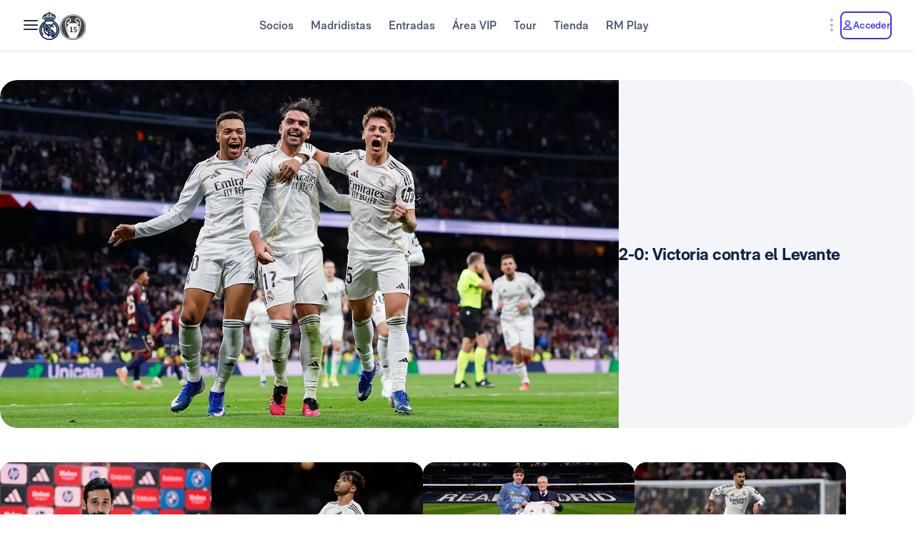

--- FILE ---
content_type: text/html; charset=utf-8
request_url: https://www.realmadrid.com/es-ES/noticias/
body_size: 59744
content:
<!DOCTYPE html><html lang="es" dir="ltr" data-critters-container><head>
    <meta charset="utf-8">
    <title>Noticias del Real Madrid | Web Oficial</title>
    <base href="/">
    <meta name="viewport" content="width=device-width, initial-scale=1">
    <link rel="shortcut icon" href="/favicon.ico">
    <link rel="shortcut icon" type="image/svg" href="/favicon.svg">
    <link rel="icon" type="image/png" sizes="16x16" href="/favicon-16x16.png">
    <link rel="icon" type="image/png" sizes="32x32" href="/favicon-32x32.png">
    <link rel="icon" type="image/png" sizes="48x48" href="/favicon-48x48.png">
    <link rel="apple-touch-icon" href="/apple-touch-icon.png">
    <link rel="manifest" href="/manifest.webmanifest">
    <meta name="mobile-web-app-capable" content="yes">
    <meta name="theme-color" content="#ffffff">
    <meta name="application-name" content="Real Madrid CF">
    <link rel="yandex-tableau-widget" href="/yandex-browser-manifest.json">

    <!-- Preload fonts -->
    <link rel="preload" href="/RMNeue-Regular.woff2" as="font" type="font/woff2" media="print" onload="this.media='all'" crossorigin>
    <link rel="preload" href="/RMNeue-SemiBold.woff2" as="font" type="font/woff2" media="print" onload="this.media='all'" crossorigin>
    <link rel="preload" href="/RMNeue-Bold.woff2" as="font" type="font/woff2" media="print" onload="this.media='all'" crossorigin>
    <link rel="preload" href="videojs-css.css" as="style" media="print" onload="this.media='all'">

    <style id="loader-styles">
      .sr-only {
        position: absolute;
        width: 1px;
        height: 1px;
        padding: 0;
        margin: -1px;
        overflow: hidden;
        clip: rect(1px, 1px, 1px, 1px);
        clip-path: inset(50%);
        white-space: nowrap;
        border: 0;
      }

      /* overriding the getFlashPreventionPlugin ap-root movement to avoid flashes */
      body:not(.loaded) app-root {
        display: block !important;
      }

      @keyframes rotate {
        0% {
          transform: rotate(0deg);
        }
        100% {
          transform: rotate(360deg);
        }
      }

      #rm-loader {
        margin-bottom: 100vh;
        display: none;
      }
      #rm-loader .spinner {
        /* transform-origin: 300px 300px; */
        animation-name: rotate;
        animation-duration: 1200ms;
        animation-timing-function: cubic-bezier(0.4, 0, 0.2, 1);
        animation-iteration-count: infinite;
      }

      .div--spinner__background {
        position: fixed;
        top: 0;
        left: 0;
        z-index: 99998;
        width: 100vw;
        height: 100vh;
        user-select: none;
        background-color: rgba(255, 255, 255, 0.75);
        backdrop-filter: blur(30px);
      }

      .div--spinner__wrapper {
        position: absolute;
        top: 50%;
        left: 50%;
        z-index: 99999;
        transform: translate(-50%, -50%);
      }
    </style>
  <style>:root{--rm-animation-fill-mode: both;--rm-animation-delay-ms: .15s;--rm-animation-delay-s: 1s;--rm-animation-duration-ms: .15s;--rm-animation-duration-s: 1s;--rm-transition-duration-ms: .4s;--rm-transition-duration-s: 1s}:root{--rm-color-primary-white: #FFF;--rm-color-primary-light: #DEE5FD;--rm-color-primary-medium: #8FA0F5;--rm-color-primary-default: #3E31FA;--rm-color-primary-dark: #2115AB;--rm-color-primary-bg: #EEF2FD;--rm-color-grayscale-off-white: #FBFDFF;--rm-color-grayscale-bg: #F3F5F8;--rm-color-grayscale-input: #EDEFF2;--rm-color-grayscale-line: #E1E5EA;--rm-color-grayscale-light: #C7CCD6;--rm-color-grayscale-medium: #ACB4C1;--rm-color-grayscale-placehold: #8C95A6;--rm-color-grayscale-body-light: #788398;--rm-color-grayscale-label: #5E6A83;--rm-color-grayscale-hint: #788398;--rm-color-grayscale-body: #43526E;--rm-color-grayscale-dark: #29395A;--rm-color-grayscale-title: #0F2145;--rm-color-grayscale-off-black: #14142B;--rm-color-gradients-01-primary: linear-gradient( 8deg, var(--rm-color-primary-default) 15.1%, var(--rm-color-secondary-default) 100% );--rm-color-gradients-02-dark: linear-gradient( 198deg, var(--rm-color-primary-default) 0%, #2115AB 100% );--rm-color-gradients-03-inverse: linear-gradient( 8deg, var(--rm-color-secondary-default) 15.1%, var(--rm-color-primary-default) 100% );--rm-color-gradients-04-linear-light: linear-gradient( 270deg, #E7E7E7 0%, var(--rm-color-primary-white) 100% );--rm-color-gradients-platinum: linear-gradient(109deg, #636682 0%, #BDBECC 61.13%, #A8AABD 100%);--rm-color-gradients-gold: linear-gradient( 62.54deg, #BCA48F 42.67%, rgb(234 199 169 / 76%) 89.87% ), #BCA48F;--rm-color-gradients-gold-dark: linear-gradient( 62.54deg, #AB6C02 42.67%, rgb(183 118 0 / 66%) 89.87% );--rm-color-secondary-bg: #EDEBFA;--rm-color-secondary-light: #E6DDFF;--rm-color-secondary-darkmode: #A991EC;--rm-color-secondary-default: #8760F6;--rm-color-secondary-dark: #3F18B0;--rm-color-tertiary-light: #FFDF9A;--rm-color-tertiary-medium: #F2BE4E;--rm-color-premium-default: #947138;--rm-color-premium-dark: #4A4741;--rm-color-premium-light: #FFF5E0;--rm-color-premium-bg: #FFD48F;--rm-color-error-light: #FFF1F6;--rm-color-error-bg: #FCE3EC;--rm-color-error-darkmode: #FA9ABC;--rm-color-error-default: #CA024F;--rm-color-error-dark: #9E0038;--rm-color-success-light: #F1F9EA;--rm-color-success-bg: #E0F2D1;--rm-color-success-darkmode: #A2D98C;--rm-color-success-default: #3D923D;--rm-color-success-dark: #026C02;--rm-color-warning-light: #FFF8E9;--rm-color-warning-bg: #FEEDC8;--rm-color-warning-darkmode: #FFDF9A;--rm-color-warning-default: #EAAC30;--rm-color-warning-dark: #946300;--rm-color-overlay-downward-lighten: linear-gradient(180deg, #FFFFFFBF 0%, #FFF0 100%);--rm-color-overlay-upward-lighten: linear-gradient(180deg, #FFF0 0%, #FFFFFFBF 100%);--rm-color-overlay-downward-darken: linear-gradient(180deg, #000000BF 0%, #0000 100%);--rm-color-overlay-upward-darken: linear-gradient(180deg, #0000 0%, #000000BF 100%);--rm-color-transparent-dark-overlay-95: #14142BF2;--rm-color-transparent-dark-overlay-75: #14142BBF;--rm-color-transparent-dark-overlay-65: #14142BA6;--rm-color-transparent-dark-overlay-40: #14142B66;--rm-color-transparent-dark-overlay-25: #14142B40;--rm-color-transparent-dark-overlay-10: #14142B1A;--rm-color-transparent-light-overlay-95: #EFF0F6F2;--rm-color-transparent-light-overlay-75: #EFF0F6BF;--rm-color-transparent-light-overlay-65: #EFF0F6A6;--rm-color-transparent-light-overlay-40: #EFF0F666;--rm-color-transparent-light-overlay-25: #EFF0F640;--rm-color-transparent-light-overlay-10: #EFF0F61A;--rm-color-sky-100: #E5EBFE;--rm-color-sky-300: #7897FF;--rm-color-primary-shadow: rgb(84 77 183 / 78%);--rm-color-primary-active-outline: rgb(239 240 246 / 40%);--rm-color-secondary-background-hover: rgb(235 236 255 / 50.2%);--rm-button-primary-color: var(--rm-color-white);--rm-button-primary-background-color: var(--rm-color-primary-default);--rm-button-primary-background-image: var(--rm-color-gradients-01-primary);--rm-button-primary-shadow-hover: 0 1rem 3rem -1rem var(--rm-color-primary-shadow);--rm-button-primary-background-image-focus: var(--rm-color-gradients-02-dark);--rm-button-primary-shadow-focus: 0 1rem 3rem -1rem var(--rm-color-primary-shadow);--rm-button-primary-outline-color-active: var(--rm-color-primary-default);--rm-button-secondary-color: var(--rm-color-primary-default);--rm-button-secondary-background-color: var(--rm-color-primary-white);--rm-button-secondary-border-color: var(--rm-color-primary-default);--rm-button-secondary-background-color-hover: var(--rm-color-secondary-background-hover);--rm-button-secondary-color-focus: var(--rm-color-primary-dark);--rm-button-secondary-background-color-focus: var(--rm-color-secondary-background-hover);--rm-button-secondary-border-color-focus: var(--rm-color-primary-dark);--rm-button-secondary-color-active: var(--rm-color-primary-dark);--rm-button-secondary-border-color-active: var(--rm-color-primary-dark);--rm-button-secondary-outline-color-active: var(--rm-color-primary-dark);--rm-button-subtle-color: var(--rm-color-primary-default);--rm-button-subtle-background-color: var(--rm-color-primary-white);--rm-button-subtle-border-color: var(--rm-color-grayscale-line);--rm-button-subtle-color-hover: var(--rm-color-primary-default);--rm-button-subtle-background-color-hover: var(--rm-color-primary-white);--rm-button-subtle-border-color-hover: var(--rm-color-primary-default);--rm-button-subtle-color-focus: var(--rm-color-primary-dark);--rm-button-subtle-background-color-focus: var(--rm-color-primary-white);--rm-button-subtle-border-color-focus: var(--rm-color-primary-dark);--rm-button-subtle-color-active: var(--rm-color-primary-dark);--rm-button-subtle-background-color-active: var(--rm-color-primary-white);--rm-button-subtle-border-color-active: var(--rm-color-grayscale-line);--rm-button-subtle-outline-color-active: var(--rm-color-primary-default);--rm-button-danger-color: var(--rm-color-error-default);--rm-button-danger-background-color: var(--rm-color-primary-white);--rm-button-danger-border-color: var(--rm-color-grayscale-line);--rm-button-danger-color-hover: var(--rm-color-error-default);--rm-button-danger-background-color-hover: var(--rm-color-primary-white);--rm-button-danger-border-color-hover: var(--rm-color-error-default);--rm-button-danger-color-focus: var(--rm-color-error-dark);--rm-button-danger-background-color-focus: var(--rm-color-primary-white);--rm-button-danger-border-color-focus: var(--rm-color-error-dark);--rm-button-danger-color-active: var(--rm-color-error-dark);--rm-button-danger-background-color-active: var(--rm-color-primary-white);--rm-button-danger-border-color-active: var(--rm-color-grayscale-line);--rm-button-danger-outline-color-active: var(--rm-color-error-default);--rm-button-link-color: var(--rm-color-grayscale-body-light);--rm-button-link-color-hover: var(--rm-color-primary-default);--rm-button-link-color-active: var(--rm-color-primary-default);--rm-button-link-background-active: var(--rm-color-primary-light);--rm-button-link-color-focus: var(--rm-color-primary-dark);--rm-button-text-color: var(--rm-color-primary-default);--rm-button-text-color-hover: var(--rm-color-primary-default);--rm-button-text-background-focus: var(--rm-color-primary-light);--rm-button-text-color-focus: var(--rm-color-primary-dark);--rm-button-text-color-active: var(--rm-color-primary-default);--rm-button-text-outline-color-active: var(--rm-color-primary-default);--rm-button-premium-light-color: var(--rm-color-premium-default);--rm-button-premium-light-color-hover: var(--rm-color-premium-default);--rm-button-premium-light-background-focus: var(--rm-color-premium-light);--rm-button-premium-light-color-focus: var(--rm-color-premium-dark);--rm-button-premium-light-color-active: var(--rm-color-premium-dark);--rm-button-premium-light-outline-color-active: transparent;--rm-button-premium-dark-color: var(--rm-color-premium-bg);--rm-button-premium-dark-color-hover: var(--rm-color-premium-bg);--rm-button-premium-dark-background-focus: var(--rm-color-premium-dark);--rm-button-premium-dark-color-focus: var(--rm-color-premium-light);--rm-button-premium-dark-color-active: var(--rm-color-premium-light);--rm-button-premium-dark-outline-color-active: transparent;--rm-chip-color: var(--rm-color-grayscale-body);--rm-chip-background-color: var(--rm-color-white);--rm-chip-border-color: var(--rm-color-primary-light);--rm-chip-color-hover: var(--rm-color-grayscale-body);--rm-chip-background-hover: var(--rm-color-primary-bg);--rm-chip-border-color-hover: var(--rm-color-primary-light);--rm-chip-color-focus: var(--rm-color-primary-default);--rm-chip-background-focus: var(--rm-color-primary-bg);--rm-chip-border-color-focus: var(--rm-color-primary-default);--rm-chip-color-active: var(--rm-color-primary-default);--rm-chip-background-active: var(--rm-color-primary-bg);--rm-chip-border-color-active: var(--rm-color-primary-default);--rm-text-color: var(--rm-color-grayscale-off-black);--rm-input-message-error: var(--rm-color-error-default);--rm-color-white: #FFF;--rm-color-black: #000}:root{--rm-font-family-default: RMNeue, arial, helvetica;--rm-base-font: 1rem;--rm-line-height-base: 1.5;--rm-letter-spacing: -.0625rem;--rm-letter-spacing-small: .0469rem;--rm-letter-spacing-x-small: .0156rem;--rm-font-weight-light: 300;--rm-font-weight-base: 400;--rm-font-weight-medium: 500;--rm-font-weight-semi-bold: 600;--rm-font-weight-bold: 700;--rm-typo-display-bold-font-weight: var(--rm-font-weight-bold);--rm-typo-display-normal-font-weight: var(--rm-font-weight-base);--rm-typo-display-d1-huge-font-size: 7rem;--rm-typo-display-d1-huge-line-height: 1.1;--rm-typo-display-d1-huge-letter-spacing: -1px;--rm-typo-display-d2-large-font-size: 5.5rem;--rm-typo-display-d2-large-line-height: 1.1;--rm-typo-display-d2-large-letter-spacing: -1px;--rm-typo-display-d3-medium-font-size: 4.5rem;--rm-typo-display-d3-medium-line-height: 1;--rm-typo-display-d3-medium-letter-spacing: -1px;--rm-typo-display-d4-small-font-size: 3.5rem;--rm-typo-display-d4-small-line-height: 1;--rm-typo-display-d4-small-letter-spacing: -1px;--rm-typo-heading-bold-font-weight: var(--rm-font-weight-bold);--rm-typo-heading-normal-font-weight: var(--rm-font-weight-base);--rm-typo-heading-h1-large-font-size: 3rem;--rm-typo-heading-h1-large-line-height: 1.1;--rm-typo-heading-h1-large-letter-spacing: -1px;--rm-typo-heading-h2-large-font-size: 2.5rem;--rm-typo-heading-h2-large-line-height: 1.1;--rm-typo-heading-h2-large-letter-spacing: -1px;--rm-typo-heading-h3-medium-font-size: 2rem;--rm-typo-heading-h3-medium-line-height: 1.1;--rm-typo-heading-h3-medium-letter-spacing: -.5px;--rm-typo-heading-h4-small-font-size: 1.5rem;--rm-typo-heading-h4-small-line-height: 1.1;--rm-typo-heading-h4-small-letter-spacing: -.5px;--rm-typo-heading-h5-x-small-font-size: 1.25rem;--rm-typo-heading-h5-x-small-line-height: 1.2;--rm-typo-heading-h5-x-small-letter-spacing: -.5px;--rm-typo-body-xl-font-size: 2rem;--rm-typo-body-font-weight: var(--rm-font-weight-base);--rm-typo-body-large-font-size: 1.25rem;--rm-typo-body-large-line-height: 1.6;--rm-typo-body-large-letter-spacing: 0;--rm-typo-body-medium-font-size: 1.125rem;--rm-typo-body-medium-line-height: 1.3;--rm-typo-body-medium-letter-spacing: 0;--rm-typo-body-small-font-size: 1rem;--rm-typo-body-small-line-height: 1.2;--rm-typo-body-small-letter-spacing: 0;--rm-typo-body-x-small-font-size: .875rem;--rm-typo-body-x-small-line-height: 1.2;--rm-typo-body-x-small-letter-spacing: 0;--rm-typo-body-xs-small-font-size: .75rem;--rm-typo-body-xs-small-line-height: 1.3;--rm-typo-body-xs-small-letter-spacing: 0;--rm-typo-body-tiny-font-size: .625rem;--rm-typo-body-tiny-line-height: 1.2;--rm-typo-body-tiny-letter-spacing: 0;--rm-typo-link-font-weight: var(--rm-font-weight-semi-bold);--rm-typo-link-xxl-font-size: 2.25rem;--rm-typo-link-xxl-line-height: 1;--rm-typo-link-xxl-letter-spacing: .75px;--rm-typo-link-xl-font-size: 2rem;--rm-typo-link-xl-line-height: .8;--rm-typo-link-xl-letter-spacing: .75px;--rm-typo-link-huge-font-size: 1.25rem;--rm-typo-link-huge-line-height: 1.6;--rm-typo-link-huge-letter-spacing: .75px;--rm-typo-link-large-font-size: 1.125rem;--rm-typo-link-large-line-height: 1.6;--rm-typo-link-large-letter-spacing: .75px;--rm-typo-link-medium-font-size: 1.125rem;--rm-typo-link-medium-line-height: 1.3;--rm-typo-link-medium-letter-spacing: .75px;--rm-typo-link-small-font-size: 1rem;--rm-typo-link-small-line-height: 1.2;--rm-typo-link-small-letter-spacing: 0;--rm-typo-link-x-small-font-size: .875rem;--rm-typo-link-x-small-line-height: 1.2;--rm-typo-link-x-small-letter-spacing: .75px;--rm-typo-link-xs-small-font-size: .75rem;--rm-typo-link-xs-small-line-height: 1.3;--rm-typo-link-xs-small-letter-spacing: 0;--rm-typo-link-underline-font-weight: var(--rm-font-weight-semi-bold);--rm-typo-link-underline-large-font-size: 1.25rem;--rm-typo-link-underline-large-line-height: 1.6;--rm-typo-link-underline-large-letter-spacing: .75;--rm-typo-link-underline-medium-font-size: 1.125rem;--rm-typo-link-underline-medium-line-height: 1.3;--rm-typo-link-underline-medium-letter-spacing: 0;--rm-typo-link-underline-small-font-size: 1rem;--rm-typo-link-underline-small-line-height: 1.2;--rm-typo-link-underline-small-letter-spacing: 0;--rm-typo-link-underline-x-small-font-size: .875rem;--rm-typo-link-underline-x-small-line-height: 1.2;--rm-typo-link-underline-x-small-letter-spacing: 0;--rm-typo-link-underline-xs-small-font-size: .75rem;--rm-typo-link-underline-xs-small-line-height: 1.3;--rm-typo-link-underline-xs-small-letter-spacing: 0;--rm-typo-link-underline-tiny-font-size: .625rem;--rm-typo-link-underline-tiny-line-height: 1.2;--rm-typo-link-underline-tiny-letter-spacing: 0;--rm-typo-caption-font-weight: var(--rm-font-weight-base);--rm-typo-caption-small-font-size: .8125rem;--rm-typo-caption-small-line-height: 1.4;--rm-typo-caption-small-letter-spacing: 0}:root{--rm-checkbox-white: var(--rm-color-white);--rm-checkbox-dark: var(--rm-color-grayscale-off-black);--rm-checkbox-primary: var(--rm-color-primary-default);--rm-checkbox-border-radius-large: .5rem;--rm-checkbox-border-radius-small: .375rem;--rm-checkbox-height-large: 2rem;--rm-checkbox-height-small: 1.25rem;--rm-input-height-x-small: 2.875rem;--rm-input-height-small: 3rem;--rm-input-height-medium: 3.5rem;--rm-input-height-large: 4rem;--rm-input-height-xl: 6rem;--rm-input-padding-y-large: 1.375rem;--rm-input-padding-x: 1.125rem;--rm-input-padding-xl: 1.5rem;--rm-input-color-text: var(--rm-color-grayscale-label);--rm-input-color-text-active: var(--rm-color-grayscale-off-black);--rm-input-height-error: 2.25rem;--rm-input-background-color-initial: var(--rm-color-grayscale-input);--rm-input-background-color: var(--rm-color-white);--rm-input-caret-color: var(--rm-color-primary-default);--rm-input-border-width: 2px;--rm-input-border-radius-x-small: .75rem;--rm-input-border-radius-small: .75rem;--rm-input-border-radius-medium: .75rem;--rm-input-border-radius-large: .75rem;--rm-input-border-radius-xl: 1rem;--rm-input-hint-color: var(--rm-color-grayscale-hint);--rm-input-icons: var(--rm-color-grayscale-placehold);--rm-button-transition-duration: var(--rm-transition-duration-ms);--rm-button-font-size-x-small: var(--rm-typo-link-x-small-font-size);--rm-button-font-size-small: var(--rm-typo-link-small-font-size);--rm-button-font-size-medium: var(--rm-typo-link-medium-font-size);--rm-button-font-size-large: var(--rm-typo-link-large-font-size);--rm-button-font-size-huge: var(--rm-typo-link-huge-font-size);--rm-button-font-size-xl: var(--rm-typo-link-xl-font-size);--rm-button-font-size-xxl: var(--rm-typo-link-xxl-font-size);--rm-button-height-x-small: 2.857em;--rm-button-height-small: 3em;--rm-button-height-medium: 3.111em;--rm-button-height-large: 3.556em;--rm-button-height-huge: 3.6em;--rm-button-height-xl: 6rem;--rm-button-height-xxl: 6.5rem;--rm-button-border-radius-x-small: .571em;--rm-button-border-radius-small: .75em;--rm-button-border-radius-medium: .667em;--rm-button-border-radius-large: .889em;--rm-button-border-radius-huge: .8em;--rm-button-border-radius-xl: .5em;--rm-button-border-radius-xxl: .8em;--rm-button-padding-x-small: .643em 1.143em;--rm-button-padding-inline-x-small: .643em;--rm-button-padding-small: .75em 1.25em;--rm-button-padding-inline-small: 1.25em;--rm-button-padding-medium: .667em 1.333em;--rm-button-padding-inline-medium: 1.333em;--rm-button-padding-large: .889em 1.778em;--rm-button-padding-inline-large: 1.778em;--rm-button-padding-huge: .8em 1.6em;--rm-button-padding-inline-huge: 1.6em;--rm-button-padding-xl: 1em 2em;--rm-button-padding-inline-xl: 2rem;--rm-button-padding-xxl: 1em 1em;--rm-button-padding-inline-xxl: 2.5rem;--rm-button-font-weight: var(--rm-typo-link-font-weight);--rm-button-line-height-x-small: var(--rm-typo-link-x-small-line-height);--rm-button-line-height-small: var(--rm-typo-link-small-line-height);--rm-button-line-height-medium: var(--rm-typo-link-medium-line-height);--rm-button-line-height-large: var(--rm-typo-link-large-line-height);--rm-button-line-height-huge: var(--rm-typo-link-huge-line-height);--rm-button-line-height-xl: var(--rm-typo-link-xl-line-height);--rm-button-line-height-xxl: var(--rm-typo-link-xxl-line-height);--rm-button-letter-spacing: var(--rm-letter-spacing-small);--rm-button-letter-spacing-x-small: var(--rm-letter-spacing-x-small);--rm-pill-height-x-small: 40px;--rm-pill-height-medium: 56px;--rm-pill-border-radius-x-small: .5rem;--rm-pill-border-radius-medium: .75rem;--rm-pill-padding-x-small: .563rem 1rem;--rm-pill-padding-inline-x-small: .563rem;--rm-pill-padding-medium: .75rem 1.5rem;--rm-pill-padding-inline-medium: 1.5rem;--rm-pill-font-size-x-small: var(--rm-typo-link-x-small-font-size);--rm-pill-font-size-small: var(--rm-typo-link-small-font-size);--rm-pill-font-size-medium: var(--rm-typo-link-medium-font-size);--rm-pill-font-weight: var(--rm-typo-link-font-weight);--rm-pill-line-height-x-small: var(--rm-typo-link-x-small-line-height);--rm-pill-line-height-medium: var(--rm-typo-link-medium-line-height);--rm-pill-letter-spacing: var(--rm-letter-spacing-small);--rm-pill-letter-spacing-x-small: var(--rm-letter-spacing-x-small);--rm-chip-height-small: 2rem;--rm-chip-height-medium: 2.5rem;--rm-chip-border-radius-small: 1rem;--rm-chip-border-radius-medium: 1.5rem;--rm-chip-padding: .3125rem 1.25rem;--rm-chip-padding-inline: .5rem;--rm-chip-font-size: var(--rm-typo-link-x-small-font-size);--rm-chip-font-weight: var(--rm-typo-body-font-weight);--rm-chip-line-height: var(--rm-typo-link-x-small-line-height);--rm-chip-letter-spacing: var(--rm-letter-spacing-small);--rm-disabled-opacity: .5;--rm-disabled-filter: grayscale(100%)}:root{--rm-scroll-modal-width: calc(100% - 1px) ;--rm-scroll-modal-width-tablet: calc(100% - 1px) ;--rm-scroll-modal-width-laptop: calc(100% - 1px) ;--rm-scroll-modal-height: calc(100% - 5.625rem) ;--rm-scroll-modal-height-tablet: calc(100% - 5.625rem) ;--rm-scroll-modal-height-laptop: calc(100% - 3.875rem) ;--rm-scroll-modal-before-width: calc(100% + 1px) ;--rm-scroll-modal-before-height: 2.5rem;--rm-scroll-modal-after-width: calc(100% + 1px) ;--rm-scroll-modal-after-height: 2.5rem;--rm-scroll-modal-top: -1px;--rm-scroll-modal-bottom: -1px;--rm-scroll-modal-before-background: linear-gradient( var(--rm-color-primary-white), rgb(255 255 255 / 10%) );--rm-scroll-modal-after-background: linear-gradient( rgb(255 255 255 / 10%), var(--rm-color-primary-white) );--rm-scroll-modal-content-padding: 1.875rem .25rem 1.875rem 0;--rm-scroll-modal-content-margin: 0;--rm-modal-max-height-mobile: calc(100vh - 1.5rem) ;--rm-modal-max-height-tablet: calc(100vh - 8rem) ;--rm-modal-max-height-laptop: calc(100vh - 8rem) ;--max-width: 37.5rem;--rm-modal-min-height-mobile: 36rem;--rm-modal-min-height-laptop: 40rem}:root{--rm-sm-padding: .3125rem;--rm-md-padding: .625rem;--rm-lg-padding: .9375rem}*{box-sizing:border-box}html{-webkit-text-size-adjust:100%;text-size-adjust:100%}body{margin:0}main{display:block}hr{box-sizing:content-box;height:0;overflow:visible}a{cursor:pointer;background-color:transparent}img{border-style:none}button{margin:0;font-family:inherit;font-size:100%;line-height:inherit}button{overflow:visible}button{text-transform:none}button{appearance:button}button::-moz-focus-inner{padding:0;border-style:none}button:-moz-focusring{outline:1px dotted ButtonText}@font-face{font-family:RMNeue;font-style:normal;font-weight:800;src:url("./media/RMNeue-Black.woff2") format("woff2"),url("./media/RMNeue-Black.woff") format("woff");font-display:fallback}@font-face{font-family:RMNeue;font-style:italic;font-weight:800;src:url("./media/RMNeue-BlackItalic.woff2") format("woff2"),url("./media/RMNeue-BlackItalic.woff") format("woff");font-display:fallback}@font-face{font-family:RMNeue;font-style:normal;font-weight:700;src:url("./media/RMNeue-Bold.woff2") format("woff2"),url("./media/RMNeue-Bold.woff") format("woff");font-display:fallback}@font-face{font-family:RMNeue;font-style:italic;font-weight:700;src:url("./media/RMNeue-BoldItalic.woff2") format("woff2"),url("./media/RMNeue-BoldItalic.woff") format("woff");font-display:fallback}@font-face{font-family:RMNeue;font-style:normal;font-weight:600;src:url("./media/RMNeue-SemiBold.woff2") format("woff2"),url("./media/RMNeue-SemiBold.woff") format("woff");font-display:fallback}@font-face{font-family:RMNeue;font-style:italic;font-weight:600;src:url("./media/RMNeue-SemiBoldItalic.woff2") format("woff2"),url("./media/RMNeue-SemiBoldItalic.woff") format("woff");font-display:fallback}@font-face{font-family:RMNeue;font-style:normal;font-weight:400;src:url("./media/RMNeue-Regular.woff2") format("woff2"),url("./media/RMNeue-Regular.woff") format("woff");font-display:fallback}@font-face{font-family:RMNeue;font-style:normal;font-weight:300;src:url("./media/RMNeue-Light.woff2") format("woff2"),url("./media/RMNeue-Light.woff") format("woff");font-display:fallback}@font-face{font-family:RMNeue;font-style:italic;font-weight:300;src:url("./media/RMNeue-LightItalic.woff2") format("woff2"),url("./media/RMNeue-LightItalic.woff") format("woff");font-display:fallback}body{font-family:var(--rm-font-family-default);font-size:1rem;font-weight:var(--rm-font-weight-base);line-height:1.5;color:var(--rm-color-grayscale-off-black)}@font-face{font-family:rm-icons-16;src:url("./media/rm-icons-16.woff2") format("woff2"),url("./media/rm-icons-16.woff") format("woff")}.rm-icon--16{display:inline-block;font-family:rm-icons-16,Arial,Helvetica,sans-serif!important;font-size:var(--rm-icon-font-size);font-style:normal;font-weight:400!important;font-variant:normal;line-height:1;text-align:center;text-transform:none;vertical-align:middle;-webkit-font-smoothing:antialiased;-moz-osx-font-smoothing:grayscale}.rm-icon--16:before{display:inline-block;width:1em;height:1em;line-height:1em}@font-face{font-family:rm-icons-24;src:url("./media/rm-icons-24.woff2") format("woff2"),url("./media/rm-icons-24.woff") format("woff")}.rm-icon--24{display:inline-block;font-family:rm-icons-24,Arial,Helvetica,sans-serif!important;font-size:var(--rm-icon-font-size);font-style:normal;font-weight:400!important;font-variant:normal;line-height:1;text-align:center;text-transform:none;vertical-align:middle;-webkit-font-smoothing:antialiased;-moz-osx-font-smoothing:grayscale}.rm-icon--24:before{display:inline-block;width:1em;height:1em;line-height:1em}@font-face{font-family:rm-icons-40;src:url("./media/rm-icons-40.woff2") format("woff2"),url("./media/rm-icons-40.woff") format("woff")}.rm-icon--40{display:inline-block;font-family:rm-icons-40,Arial,Helvetica,sans-serif!important;font-size:var(--rm-icon-font-size);font-style:normal;font-weight:400!important;font-variant:normal;line-height:1;text-align:center;text-transform:none;vertical-align:middle;-webkit-font-smoothing:antialiased;-moz-osx-font-smoothing:grayscale}.rm-icon--40:before{display:inline-block;width:1em;height:1em;line-height:1em}.rm-icon--16{--rm-icon-font-size: 1rem}.rm-icon--24{--rm-icon-font-size: 1.5rem}.rm-icon--40{--rm-icon-font-size: 2.5rem}.rm-icon--16.rm-icon--profile:before{content:"\f10f"}.rm-icon--16.rm-icon--lang:before{content:"\f124"}.rm-icon--16.rm-icon--chevron-up:before{content:"\f13a"}.rm-icon--16.rm-icon--chevron-right:before{content:"\f13b"}.rm-icon--16.rm-icon--chevron-down:before{content:"\f13d"}.rm-icon--16.rm-icon--arrow-right:before{content:"\f146"}.rm-icon--24.rm-icon--youtube:before{content:"\f101"}.rm-icon--24.rm-icon--x:before{content:"\f102"}.rm-icon--24.rm-icon--twitch:before{content:"\f105"}.rm-icon--24.rm-icon--tiktok:before{content:"\f108"}.rm-icon--24.rm-icon--snap:before{content:"\f10a"}.rm-icon--24.rm-icon--onefootball:before{content:"\f115"}.rm-icon--24.rm-icon--menu:before{content:"\f119"}.rm-icon--24.rm-icon--instagram:before{content:"\f125"}.rm-icon--24.rm-icon--facebook:before{content:"\f12a"}.rm-icon--24.rm-icon--dots-v:before{content:"\f130"}.rm-icon--24.rm-icon--chevron-right:before{content:"\f13b"}.rm-icon--40.rm-icon--rm-logo:before{content:"\f10e"}:root{--rm-bp-tablet-sm: 48rem}
</style><link rel="stylesheet" href="styles-I55NMZAP.css" media="print" onload="this.media='all'"><noscript><link rel="stylesheet" href="styles-I55NMZAP.css"></noscript><link rel="modulepreload" href="chunk-4RW6UHFQ.js"><link rel="modulepreload" href="chunk-UKA3LGLL.js"><link rel="modulepreload" href="chunk-OEMFCH6J.js"><link rel="modulepreload" href="chunk-JL6KFJ3S.js"><link rel="modulepreload" href="chunk-EGS7QJFP.js"><link rel="modulepreload" href="chunk-4E4MYS3E.js"><link rel="modulepreload" href="chunk-V654TUZY.js"><link rel="modulepreload" href="chunk-AGAKTUUN.js"><link rel="modulepreload" href="chunk-SQ3F2JBA.js"><link rel="modulepreload" href="chunk-UKR7VT25.js"><link rel="modulepreload" href="chunk-OVOSUUDK.js"><link rel="modulepreload" href="chunk-CWTPBX7D.js"><style ng-app-id="ng">[_nghost-ng-c1026985494]{display:block}</style><style ng-app-id="ng">body{overflow-x:hidden}.rm-web__footer{min-height:200px}.rm-web__sticky{position:sticky;top:0;z-index:60}.rm-web__main{position:relative;flex-grow:1}.rm-web__container{width:100%;max-width:105rem;padding-inline:1.5rem;margin-inline:auto}@media only screen and (min-width: 52.1875rem){.rm-web__container{padding-inline:5.5625rem}}.rm-web__hr{max-width:calc(100vw - 3rem);margin:0 auto;border-color:var(--rm-color-grayscale-line);border-width:0 0 1px}@media only screen and (min-width: 52.1875rem){.rm-web__hr{max-width:calc(100vw - 11.125rem)}}.rm-web__games{overflow:hidden}.rm-web-module__header{display:flex;align-items:flex-end;justify-content:space-between;margin-block:2.5rem 1.5rem}@media only screen and (min-width: 37.5rem){.rm-web-module__header{margin-block:3rem 2rem}}.rm-web-module__header--news{margin-block:1rem .5rem}@media only screen and (min-width: 37.5rem){.rm-web-module__header--news{margin-block:1rem 2rem}}.rm-web-module__header--news .rm-web-module__title{font-size:var(--rm-typo-heading-h2-large-font-size);font-weight:var(--rm-typo-heading-bold-font-weight);line-height:var(--rm-typo-heading-h2-large-line-height);letter-spacing:var(--rm-typo-heading-h2-large-letter-spacing);margin-block:0;color:var(--rm-color-grayscale-title)}.rm-web-module__title{font-size:var(--rm-typo-heading-h3-medium-font-size);font-weight:var(--rm-typo-heading-bold-font-weight);line-height:var(--rm-typo-heading-h3-medium-line-height);letter-spacing:var(--rm-typo-heading-h3-medium-letter-spacing);margin-block:0;color:var(--rm-color-grayscale-title)}@media only screen and (min-width: 37.5rem){.rm-web-module__title{font-size:var(--rm-typo-heading-h2-large-font-size);font-weight:var(--rm-typo-heading-bold-font-weight);line-height:var(--rm-typo-heading-h2-large-line-height);letter-spacing:var(--rm-typo-heading-h2-large-letter-spacing)}}.rm-web-module__subtitle{font-size:var(--rm-typo-heading-h4-small-font-size);font-weight:var(--rm-typo-heading-bold-font-weight);line-height:var(--rm-typo-heading-h4-small-line-height);letter-spacing:var(--rm-typo-heading-h4-small-letter-spacing);width:100%;margin-block:0;color:var(--rm-color-grayscale-title)}@media only screen and (min-width: 37.5rem){.rm-web-module__subtitle{font-size:var(--rm-typo-heading-h3-medium-font-size);font-weight:var(--rm-typo-heading-bold-font-weight);line-height:var(--rm-typo-heading-h3-medium-line-height);letter-spacing:var(--rm-typo-heading-h3-medium-letter-spacing)}}.rm-web-module__subtitle:not(:first-child){padding-block-start:2rem}@media only screen and (min-width: 37.5rem){.rm-web-module__subtitle:not(:first-child){padding-block-start:2.5rem}}.rm-web-module__main--notitle{margin-block-start:1.5rem}@media only screen and (min-width: 37.5rem){.rm-web-module__main--notitle{margin-block-start:2.5rem}}.rm-web-module__main--news{margin-block-start:.5rem}@media only screen and (min-width: 37.5rem){.rm-web-module__main--news{margin-block-start:2rem}}.rm-web-module__actions{display:flex;align-items:center}.rm-web-module__more{display:inline-flex;align-items:center;justify-content:center;text-decoration:none;cursor:pointer;-webkit-user-select:none;user-select:none;padding:0;font-weight:var(--rm-button-font-weight);color:var(--rm-button-primary-color, #fff);letter-spacing:var(--rm-button-letter-spacing);background-color:transparent;border:2px solid;outline:2px solid transparent;outline-offset:5px;transition:color var(--rm-button-transition-duration) ease-in-out,background var(--rm-button-transition-duration) ease-in-out,outline-color var(--rm-button-transition-duration) ease-in-out,outline-offset var(--rm-animation-duration-ms) ease-in-out,border-color var(--rm-button-transition-duration) ease-in-out,box-shadow var(--rm-button-transition-duration) ease-in-out,opacity var(--rm-button-transition-duration) ease-in-out,filter var(--rm-button-transition-duration) ease-in-out;color:var(--rm-button-link-color);letter-spacing:var(--rm-typo-link-small-letter-spacing);border:0;min-height:var(--rm-button-height-x-small);padding-inline:var(--rm-button-padding-inline-x-small);font-size:var(--rm-button-font-size-x-small);line-height:var(--rm-button-line-height-size-x-small);letter-spacing:var(--rm-button-letter-spacing-x-small);border-radius:var(--rm-button-border-radius-x-small);gap:.625rem;margin-inline-end:calc(var(--rm-button-padding-inline-x-small) * -1);color:var(--rm-color-primary-default)}.rm-web-module__more .icon,.rm-web-module__more .rm-icon{flex-shrink:0}.rm-web-module__more:active{outline-offset:2px}.rm-web-module__more .icon--loading,.rm-web-module__more .rm-icon--loading{animation:spin 1s infinite linear}@keyframes spin{0%{transform:rotate(0)}to{transform:rotate(360deg)}}.rm-web-module__more:hover{color:var(--rm-button-link-color-hover)}.rm-web-module__more:hover span:not(.icon,.rm-icon){text-decoration:underline}.rm-web-module__more:focus,.rm-web-module__more:focus-visible{color:var(--rm-button-link-color-focus)}.rm-web-module__more:active{color:var(--rm-button-link-color-active);background-color:var(--rm-button-link-background-active)}.rm-web-module__more .rm-icon{color:var(--rm-color-grayscale-placehold)}@media only screen and (max-width: 52.125rem){.rm-web-module__more span:not(.rm-icon){display:none}}
</style><style ng-app-id="ng">.modal-content[_ngcontent-ng-c1594905931]{display:flex;flex-direction:column;overflow:hidden}.modal-content__container[_ngcontent-ng-c1594905931]{position:relative;display:flex;flex-direction:column;flex-grow:1;overflow:hidden}.modal-content__container[_ngcontent-ng-c1594905931]:before, .modal-content__container[_ngcontent-ng-c1594905931]:after{position:absolute;width:var(--rm-scroll-modal-before-width);height:var(--rm-scroll-modal-before-height);pointer-events:none;content:""}.modal-content__container[_ngcontent-ng-c1594905931]:before{top:var(--rm-scroll-modal-top);background:var(--rm-scroll-modal-before-background)}.modal-content__container[_ngcontent-ng-c1594905931]:after{bottom:var(--rm-scroll-modal-bottom);background:var(--rm-scroll-modal-after-background)}.modal-content__scroll[_ngcontent-ng-c1594905931]{scrollbar-width:thin;scrollbar-color:var(--rm-color-grayscale-light) transparent;padding:var(--rm-scroll-modal-content-padding);margin:var(--rm-scroll-modal-content-margin);overflow-y:auto;flex-grow:1}.modal-content__scroll[_ngcontent-ng-c1594905931]::-webkit-scrollbar{width:.35rem;height:.35rem}.modal-content__scroll[_ngcontent-ng-c1594905931]::-webkit-scrollbar-track{background:transparent}.modal-content__scroll[_ngcontent-ng-c1594905931]   [_ngcontent-ng-c1594905931]::-webkit-scrollbar-track-piece{background:transparent}.modal-content__scroll[_ngcontent-ng-c1594905931]::-webkit-scrollbar-thumb{background-color:var(--rm-color-grayscale-light);border:3px solid transparent;border-radius:1.75rem}@media (min-width: 769px){.modal-content__scroll[_ngcontent-ng-c1594905931]{max-height:max(50vh,24rem)}}.modal-content__title[_ngcontent-ng-c1594905931]{font-size:var(--rm-typo-heading-h3-medium-font-size);font-weight:var(--rm-typo-heading-bold-font-weight);line-height:var(--rm-typo-heading-h3-medium-line-height);letter-spacing:var(--rm-typo-heading-h3-medium-letter-spacing);padding-block:.1em;margin-block:0;color:var(--rm-color-grayscale-off-black);text-align:center}.modal-content__subtitle[_ngcontent-ng-c1594905931]{font-size:var(--rm-typo-body-medium-font-size);font-weight:var(--rm-typo-body-font-weight);line-height:var(--rm-typo-body-medium-line-height);letter-spacing:var(--rm-typo-body-medium-letter-spacing);margin:0;color:var(--rm-color-grayscale-body-light)}.modal-content__text[_ngcontent-ng-c1594905931]{font-size:var(--rm-typo-body-small-font-size);font-weight:var(--rm-typo-body-font-weight);line-height:var(--rm-typo-body-small-line-height);letter-spacing:var(--rm-typo-body-small-letter-spacing);margin:0;color:var(--rm-color-grayscale-body)}.modal-content__text[_ngcontent-ng-c1594905931] + .modal-content__text[_ngcontent-ng-c1594905931]{margin-block-start:1em}.modal-content__actions[_ngcontent-ng-c1594905931]{display:flex;flex-direction:column;gap:1.5rem;align-items:center;padding-block-start:1rem}@media (max-width: 768px){.modal-content__actions[_ngcontent-ng-c1594905931]{flex-direction:column;gap:.75rem}.modal-content__actions[_ngcontent-ng-c1594905931] > *[_ngcontent-ng-c1594905931]{--width: 100%;--rm-button-line-height-size-small: 1.2;--rm-button-line-height-size-medium: 1.2;flex-grow:1}}@media (max-width: 768px){.modal-content__btn[_ngcontent-ng-c1594905931]{--rm-button-height-large: var(--rm-button-height-medium);--rm-button-padding-inline-large: var(--rm-button-padding-inline-medium);--rm-button-font-size-large: var(--rm-button-font-size-medium);--rm-button-line-height-size-large: var(--rm-button-line-height-size-medium);--rm-button-border-radius-large: var(--rm-button-border-radius-medium);width:100%}}.copy-to-clipboard-modal[_ngcontent-ng-c1594905931]     .rm-modal__container{padding:.75rem 1.5rem 1rem}.copy-to-clipboard-modal[_ngcontent-ng-c1594905931]     .rm-modal__content{width:100%}.copy-to-clipboard-modal[_ngcontent-ng-c1594905931]   .rm-modal__controls[_ngcontent-ng-c1594905931]{display:flex;align-items:center;justify-content:space-between;margin-block-end:.5rem}.copy-to-clipboard-modal[_ngcontent-ng-c1594905931]   .rm-modal__close[_ngcontent-ng-c1594905931]{padding:0;margin:0;cursor:pointer;background-color:transparent;border:0;outline:0;appearance:none;position:static;display:inline-flex;gap:.625rem;align-items:center;justify-content:center;width:1.5rem;height:1.5rem;color:var(--rm-color-grayscale-label)}.copy-to-clipboard-modal[_ngcontent-ng-c1594905931]   .rm-modal__reset[_ngcontent-ng-c1594905931]{display:inline-flex;align-items:center;justify-content:center;text-decoration:none;cursor:pointer;-webkit-user-select:none;user-select:none;padding:0;font-weight:var(--rm-button-font-weight);color:var(--rm-button-primary-color, #fff);letter-spacing:var(--rm-button-letter-spacing);background-color:transparent;border:2px solid;outline:2px solid transparent;outline-offset:5px;transition:color var(--rm-button-transition-duration) ease-in-out,background var(--rm-button-transition-duration) ease-in-out,outline-color var(--rm-button-transition-duration) ease-in-out,outline-offset var(--rm-animation-duration-ms) ease-in-out,border-color var(--rm-button-transition-duration) ease-in-out,box-shadow var(--rm-button-transition-duration) ease-in-out,opacity var(--rm-button-transition-duration) ease-in-out,filter var(--rm-button-transition-duration) ease-in-out;min-height:var(--rm-button-height-x-small);padding-inline:var(--rm-button-padding-inline-x-small);font-size:var(--rm-button-font-size-x-small);line-height:var(--rm-button-line-height-size-x-small);letter-spacing:var(--rm-button-letter-spacing-x-small);border-radius:var(--rm-button-border-radius-x-small);gap:.625rem;color:var(--rm-button-link-color);letter-spacing:var(--rm-typo-link-small-letter-spacing);border:0;padding-inline:.5625rem;margin-inline-start:-.5625rem;color:var(--rm-color-primary-default)}.copy-to-clipboard-modal[_ngcontent-ng-c1594905931]   .rm-modal__reset[_ngcontent-ng-c1594905931]   .icon[_ngcontent-ng-c1594905931], .copy-to-clipboard-modal[_ngcontent-ng-c1594905931]   .rm-modal__reset[_ngcontent-ng-c1594905931]   .rm-icon[_ngcontent-ng-c1594905931]{flex-shrink:0}.copy-to-clipboard-modal[_ngcontent-ng-c1594905931]   .rm-modal__reset[_ngcontent-ng-c1594905931]:active{outline-offset:2px}.copy-to-clipboard-modal[_ngcontent-ng-c1594905931]   .rm-modal__reset[_ngcontent-ng-c1594905931]   .icon--loading[_ngcontent-ng-c1594905931], .copy-to-clipboard-modal[_ngcontent-ng-c1594905931]   .rm-modal__reset[_ngcontent-ng-c1594905931]   .rm-icon--loading[_ngcontent-ng-c1594905931]{animation:_ngcontent-ng-c1594905931_spin 1s infinite linear}@keyframes _ngcontent-ng-c1594905931_spin{0%{transform:rotate(0)}to{transform:rotate(360deg)}}.copy-to-clipboard-modal[_ngcontent-ng-c1594905931]   .rm-modal__reset[_ngcontent-ng-c1594905931]:hover{color:var(--rm-button-link-color-hover)}.copy-to-clipboard-modal[_ngcontent-ng-c1594905931]   .rm-modal__reset[_ngcontent-ng-c1594905931]:hover   span[_ngcontent-ng-c1594905931]:not(.icon, .rm-icon)[_ngcontent-ng-c1594905931]{text-decoration:underline}.copy-to-clipboard-modal[_ngcontent-ng-c1594905931]   .rm-modal__reset[_ngcontent-ng-c1594905931]:focus, .copy-to-clipboard-modal[_ngcontent-ng-c1594905931]   .rm-modal__reset[_ngcontent-ng-c1594905931]:focus-visible{color:var(--rm-button-link-color-focus)}.copy-to-clipboard-modal[_ngcontent-ng-c1594905931]   .rm-modal__reset[_ngcontent-ng-c1594905931]:active{color:var(--rm-button-link-color-active);background-color:var(--rm-button-link-background-active)}.copy-to-clipboard-modal[_ngcontent-ng-c1594905931]     .rm-modal__container{max-height:85vh;padding:1.5rem}@media only screen and (min-width: 48rem){.copy-to-clipboard-modal[_ngcontent-ng-c1594905931]     .rm-modal__container{--max-width: 32.5rem;max-height:initial;padding:2rem 2.5rem 2.5rem}}.copy-to-clipboard-modal[_ngcontent-ng-c1594905931]     .rm-modal__content{min-width:0}.copy-to-clipboard-modal[_ngcontent-ng-c1594905931]     .rm-modal__content .modal-content{flex-grow:1}.copy-to-clipboard-modal[_ngcontent-ng-c1594905931]     .rm-modal__content .modal-content__header{display:flex;align-items:center;justify-content:space-between}.copy-to-clipboard-modal[_ngcontent-ng-c1594905931]     .rm-modal__content .modal-content__header .title{font-size:var(--rm-typo-body-x-small-font-size);font-weight:var(--rm-typo-body-font-weight);line-height:var(--rm-typo-body-x-small-line-height);letter-spacing:var(--rm-typo-body-x-small-letter-spacing);margin-block:0;font-weight:var(--rm-font-weight-bold);color:var(--rm-color-grayscale-title)}.copy-to-clipboard-modal[_ngcontent-ng-c1594905931]     .rm-modal__content .modal-content__container{width:100%;margin:0 auto}.copy-to-clipboard-modal[_ngcontent-ng-c1594905931]     .rm-modal__content .modal-content__container:after, .copy-to-clipboard-modal[_ngcontent-ng-c1594905931]     .rm-modal__content .modal-content__container:before{z-index:50;height:.75rem;background:none}.copy-to-clipboard-modal[_ngcontent-ng-c1594905931]     .rm-modal__content .modal-content__title{font-size:var(--rm-typo-body-medium-font-size);font-weight:var(--rm-typo-body-font-weight);line-height:var(--rm-typo-body-medium-line-height);letter-spacing:var(--rm-typo-body-medium-letter-spacing);padding:0;margin-block:1.5rem;overflow:hidden;font-weight:var(--rm-font-weight-bold);color:var(--rm-color-grayscale-off-black);text-align:center;text-overflow:ellipsis;white-space:nowrap}@media only screen and (min-width: 48rem){.copy-to-clipboard-modal[_ngcontent-ng-c1594905931]     .rm-modal__content .modal-content__title{font-size:var(--rm-typo-heading-h5-x-small-font-size);font-weight:var(--rm-typo-heading-bold-font-weight);line-height:var(--rm-typo-heading-h5-x-small-line-height);letter-spacing:var(--rm-typo-heading-h5-x-small-letter-spacing)}}.copy-to-clipboard-modal[_ngcontent-ng-c1594905931]     .rm-modal__content .modal-content__scroll{padding-block:1.5rem;padding-inline:0}.copy-to-clipboard-modal[_ngcontent-ng-c1594905931]     .rm-modal__content .modal-content__group{display:flex;flex-direction:column;gap:1rem;padding-block:1rem;padding-inline:1.25rem 1rem;background:var(--rm-color-primary-white);border:1px solid var(--rm-color-grayscale-light);border-radius:.75rem}@media only screen and (min-width: 48rem){.copy-to-clipboard-modal[_ngcontent-ng-c1594905931]     .rm-modal__content .modal-content__group{flex-direction:row}}.copy-to-clipboard-modal[_ngcontent-ng-c1594905931]     .rm-modal__content .modal-content__group .url{display:flex;flex-direction:column;gap:.25rem}@media only screen and (min-width: 48rem){.copy-to-clipboard-modal[_ngcontent-ng-c1594905931]     .rm-modal__content .modal-content__group .url{justify-content:center;min-width:0;margin-block-end:0}}.copy-to-clipboard-modal[_ngcontent-ng-c1594905931]     .rm-modal__content .modal-content__group .url__content, .copy-to-clipboard-modal[_ngcontent-ng-c1594905931]     .rm-modal__content .modal-content__group .url__title{margin-block:0;text-align:center}@media only screen and (min-width: 48rem){.copy-to-clipboard-modal[_ngcontent-ng-c1594905931]     .rm-modal__content .modal-content__group .url__content, .copy-to-clipboard-modal[_ngcontent-ng-c1594905931]     .rm-modal__content .modal-content__group .url__title{text-align:inherit}}.copy-to-clipboard-modal[_ngcontent-ng-c1594905931]     .rm-modal__content .modal-content__group .url__title{font-size:var(--rm-typo-caption-small-font-size);font-weight:var(--rm-typo-caption-font-weight);line-height:var(--rm-typo-caption-small-line-height);letter-spacing:var(--rm-typo-caption-small-letter-spacing);color:var(--rm-color-grayscale-label)}.copy-to-clipboard-modal[_ngcontent-ng-c1594905931]     .rm-modal__content .modal-content__group .url__content{font-size:var(--rm-typo-body-small-font-size);font-weight:var(--rm-typo-body-font-weight);line-height:var(--rm-typo-body-small-line-height);letter-spacing:var(--rm-typo-body-small-letter-spacing);overflow:hidden;color:var(--rm-color-grayscale-dark);text-overflow:ellipsis;white-space:nowrap}@media only screen and (min-width: 48rem){.copy-to-clipboard-modal[_ngcontent-ng-c1594905931]     .rm-modal__content .modal-content__group .copy-button{flex-shrink:0}}.copy-to-clipboard-modal[_ngcontent-ng-c1594905931]     .rm-modal__content .modal-content__group .copy-button--success   .rm-button{color:var(--rm-color-success-default)}.copy-to-clipboard-modal[_ngcontent-ng-c1594905931]     .rm-modal__controls{margin-block-end:0}</style><style ng-app-id="ng">.rm-modal[_ngcontent-ng-c940213621]{position:fixed;inset:0;z-index:99999;display:flex;align-items:flex-end;justify-content:center;overflow-x:hidden;overflow-y:auto;background:#00000073;-webkit-backdrop-filter:blur(17px);backdrop-filter:blur(17px)}@media only screen and (min-width: 769px){.rm-modal[_ngcontent-ng-c940213621]{align-items:flex-start}}.rm-modal__container[_ngcontent-ng-c940213621]{position:relative;display:flex;justify-content:center;width:100%;max-height:var(--rm-modal-max-height-mobile);padding:3.5rem 2rem 2rem;background:var(--rm-color-grayscale-off-white);border-radius:1.5rem 1.5rem 0 0;transition:max-width var(--rm-transition-duration-ms) ease-in-out,transform var(--rm-transition-duration-ms) ease-in-out}@media only screen and (min-width: 769px){.rm-modal__container[_ngcontent-ng-c940213621]{max-width:var(--max-width);max-height:none;padding:5rem;margin-block-end:4rem;border-radius:1.177rem;transform:translateY(max((100vh - 100%) * .5,2rem))}}@media only screen and (min-width: 1025px){.rm-modal__container[_ngcontent-ng-c940213621]{border-radius:1.5rem}}.rm-modal__close[_ngcontent-ng-c940213621]{display:inline-flex;align-items:center;justify-content:center;text-decoration:none;cursor:pointer;-webkit-user-select:none;user-select:none;font-weight:var(--rm-button-font-weight);color:var(--rm-button-primary-color, #fff);letter-spacing:var(--rm-button-letter-spacing);background-color:transparent;border:2px solid;outline:2px solid transparent;outline-offset:5px;transition:color var(--rm-button-transition-duration) ease-in-out,background var(--rm-button-transition-duration) ease-in-out,outline-color var(--rm-button-transition-duration) ease-in-out,outline-offset var(--rm-animation-duration-ms) ease-in-out,border-color var(--rm-button-transition-duration) ease-in-out,box-shadow var(--rm-button-transition-duration) ease-in-out,opacity var(--rm-button-transition-duration) ease-in-out,filter var(--rm-button-transition-duration) ease-in-out;min-height:var(--rm-button-height-medium);padding-inline:var(--rm-button-padding-inline-medium);font-size:var(--rm-button-font-size-medium);line-height:var(--rm-button-line-height-size-medium);border-radius:var(--rm-button-border-radius-medium);gap:.75rem;color:var(--rm-button-link-color);letter-spacing:var(--rm-typo-link-small-letter-spacing);border:0;position:absolute;top:.9em;right:.9em;min-height:0;padding:.5em}.rm-modal__close[_ngcontent-ng-c940213621]   .icon[_ngcontent-ng-c940213621], .rm-modal__close[_ngcontent-ng-c940213621]   .rm-icon[_ngcontent-ng-c940213621]{flex-shrink:0}.rm-modal__close[_ngcontent-ng-c940213621]:active{outline-offset:2px}.rm-modal__close[_ngcontent-ng-c940213621]   .icon--loading[_ngcontent-ng-c940213621], .rm-modal__close[_ngcontent-ng-c940213621]   .rm-icon--loading[_ngcontent-ng-c940213621]{animation:_ngcontent-ng-c940213621_spin 1s infinite linear}@keyframes _ngcontent-ng-c940213621_spin{0%{transform:rotate(0)}to{transform:rotate(360deg)}}.rm-modal__close[_ngcontent-ng-c940213621]:hover{color:var(--rm-button-link-color-hover)}.rm-modal__close[_ngcontent-ng-c940213621]:hover   span[_ngcontent-ng-c940213621]:not(.icon, .rm-icon)[_ngcontent-ng-c940213621]{text-decoration:underline}.rm-modal__close[_ngcontent-ng-c940213621]:focus, .rm-modal__close[_ngcontent-ng-c940213621]:focus-visible{color:var(--rm-button-link-color-focus)}.rm-modal__close[_ngcontent-ng-c940213621]:active{color:var(--rm-button-link-color-active);background-color:var(--rm-button-link-background-active)}.rm-modal__content[_ngcontent-ng-c940213621]{display:flex;flex-direction:column}.rm-modal.xl[_ngcontent-ng-c940213621]   .rm-modal__container[_ngcontent-ng-c940213621]   .rm-modal__close[_ngcontent-ng-c940213621] > .icon[_ngcontent-ng-c940213621], .rm-modal.xl[_ngcontent-ng-c940213621]   .rm-modal__container[_ngcontent-ng-c940213621]   .rm-modal__close[_ngcontent-ng-c940213621] > .rm-icon[_ngcontent-ng-c940213621]{font-size:3rem}@media only screen and (min-width: 769px){.rm-modal.xl[_ngcontent-ng-c940213621]   .rm-modal__container[_ngcontent-ng-c940213621]{max-width:55rem}}</style><style ng-app-id="ng">[_nghost-ng-c4017644641]{display:inline-block;--rm-display-button-content: block}.rm-button-component--block[_nghost-ng-c4017644641]{display:block}.rm-button[_ngcontent-ng-c4017644641]{display:inline-flex;align-items:center;justify-content:center;text-decoration:none;cursor:pointer;-webkit-user-select:none;user-select:none;padding:0;font-weight:var(--rm-button-font-weight);color:var(--rm-button-primary-color, #fff);letter-spacing:var(--rm-button-letter-spacing);background-color:transparent;border:2px solid;outline:2px solid transparent;outline-offset:5px;transition:color var(--rm-button-transition-duration) ease-in-out,background var(--rm-button-transition-duration) ease-in-out,outline-color var(--rm-button-transition-duration) ease-in-out,outline-offset var(--rm-animation-duration-ms) ease-in-out,border-color var(--rm-button-transition-duration) ease-in-out,box-shadow var(--rm-button-transition-duration) ease-in-out,opacity var(--rm-button-transition-duration) ease-in-out,filter var(--rm-button-transition-duration) ease-in-out;width:var(--width)}.rm-button[_ngcontent-ng-c4017644641]   .icon[_ngcontent-ng-c4017644641], .rm-button[_ngcontent-ng-c4017644641]   .rm-icon[_ngcontent-ng-c4017644641]{flex-shrink:0}.rm-button[_ngcontent-ng-c4017644641]:active{outline-offset:2px}.rm-button[_ngcontent-ng-c4017644641]   .icon--loading[_ngcontent-ng-c4017644641], .rm-button[_ngcontent-ng-c4017644641]   .rm-icon--loading[_ngcontent-ng-c4017644641]{animation:_ngcontent-ng-c4017644641_spin 1s infinite linear}@keyframes _ngcontent-ng-c4017644641_spin{0%{transform:rotate(0)}to{transform:rotate(360deg)}}.rm-button--primary[_ngcontent-ng-c4017644641]{color:var(--rm-button-primary-color, #fff);background-color:var(--rm-button-primary-background-color);background-image:var(--rm-button-primary-background-image);border:0}.rm-button--primary[_ngcontent-ng-c4017644641]:hover{background-image:none;box-shadow:var(--rm-button-primary-shadow-hover)}.rm-button--primary[_ngcontent-ng-c4017644641]:focus, .rm-button--primary[_ngcontent-ng-c4017644641]:focus-visible{background-image:var(--rm-button-primary-background-image-focus);box-shadow:var(--rm-button-primary-shadow-focus)}.rm-button--primary[_ngcontent-ng-c4017644641]:active{outline-color:var(--rm-button-primary-outline-color-active)}.rm-button--secondary[_ngcontent-ng-c4017644641]{color:var(--rm-button-secondary-color);background-color:var(--rm-button-secondary-background-color);border-color:var(--rm-button-secondary-border-color)}.rm-button--secondary[_ngcontent-ng-c4017644641]:hover{background-color:var(--rm-button-secondary-background-color-hover)}.rm-button--secondary[_ngcontent-ng-c4017644641]:focus, .rm-button--secondary[_ngcontent-ng-c4017644641]:focus-visible{color:var(--rm-button-secondary-color-focus);background-color:var(--rm-button-secondary-background-color-focus);border-color:var(--rm-button-secondary-color-focus)}.rm-button--secondary[_ngcontent-ng-c4017644641]:active{color:var(--rm-button-secondary-color-active);border-color:var(--rm-button-secondary-border-color-active);outline-color:var(--rm-button-secondary-outline-color-active)}.rm-button--subtle[_ngcontent-ng-c4017644641]{color:var(--rm-button-subtle-color);background-color:var(--rm-button-subtle-background-color);border-color:var(--rm-button-subtle-border-color)}.rm-button--subtle[_ngcontent-ng-c4017644641]:hover{color:var(--rm-button-subtle-color-hover);background-color:var(--rm-button-subtle-background-color-hover);border-color:var(--rm-button-subtle-border-color-hover)}.rm-button--subtle[_ngcontent-ng-c4017644641]:focus, .rm-button--subtle[_ngcontent-ng-c4017644641]:focus-visible{color:var(--rm-button-subtle-color-focus);background-color:var(--rm-button-subtle-background-color-focus);border-color:var(--rm-button-subtle-border-color-focus)}.rm-button--subtle[_ngcontent-ng-c4017644641]:active{color:var(--rm-button-subtle-color-active);background-color:var(--rm-button-subtle-background-color-active);border-color:var(--rm-button-subtle-border-color-active);outline-color:var(--rm-button-subtle-outline-color-active)}.rm-button--premium.rm-button--light[_ngcontent-ng-c4017644641]{--rm-button-premium-color: var(--rm-button-premium-light-color);--rm-button-premium-color-hover: var(--rm-button-premium-light-color-hover);--rm-button-premium-background-focus: var(--rm-button-premium-light-background-focus);--rm-button-premium-color-focus: var(--rm-button-premium-light-color-focus);--rm-button-premium-color-active: var(--rm-button-premium-light-color-active);--rm-button-premium-outline-color-active: var(--rm-button-premium-light-outline-color-active);line-height:var(--rm-typo-premium-small-line-height);color:var(--rm-button-premium-color);letter-spacing:var(--rm-typo-premium-small-letter-spacing);border:0}.rm-button--premium.rm-button--light[_ngcontent-ng-c4017644641]:hover{color:var(--rm-button-premium-color-hover)}.rm-button--premium.rm-button--light[_ngcontent-ng-c4017644641]:hover   span[_ngcontent-ng-c4017644641]:not(.icon, .rm-icon)[_ngcontent-ng-c4017644641]{text-decoration:underline}.rm-button--premium.rm-button--light[_ngcontent-ng-c4017644641]:focus, .rm-button--premium.rm-button--light[_ngcontent-ng-c4017644641]:focus-visible{color:var(--rm-button-premium-color-focus);background-color:var(--rm-button-premium-background-focus)}.rm-button--premium.rm-button--light[_ngcontent-ng-c4017644641]:active{color:var(--rm-button-premium-color-active);outline-color:var(--rm-button-premium-outline-color-active)}.rm-button--premium.rm-button--dark[_ngcontent-ng-c4017644641]{--rm-button-premium-color: var(--rm-button-premium-dark-color);--rm-button-premium-color-hover: var(--rm-button-premium-dark-color-hover);--rm-button-premium-background-focus: var(--rm-button-premium-dark-background-focus);--rm-button-premium-color-focus: var(--rm-button-premium-dark-color-focus);--rm-button-premium-color-active: var(--rm-button-premium-dark-color-active);--rm-button-premium-outline-color-active: var(--rm-button-premium-dark-outline-color-active);line-height:var(--rm-typo-premium-small-line-height);color:var(--rm-button-premium-color);letter-spacing:var(--rm-typo-premium-small-letter-spacing);border:0}.rm-button--premium.rm-button--dark[_ngcontent-ng-c4017644641]:hover{color:var(--rm-button-premium-color-hover)}.rm-button--premium.rm-button--dark[_ngcontent-ng-c4017644641]:hover   span[_ngcontent-ng-c4017644641]:not(.icon, .rm-icon)[_ngcontent-ng-c4017644641]{text-decoration:underline}.rm-button--premium.rm-button--dark[_ngcontent-ng-c4017644641]:focus, .rm-button--premium.rm-button--dark[_ngcontent-ng-c4017644641]:focus-visible{color:var(--rm-button-premium-color-focus);background-color:var(--rm-button-premium-background-focus)}.rm-button--premium.rm-button--dark[_ngcontent-ng-c4017644641]:active{color:var(--rm-button-premium-color-active);outline-color:var(--rm-button-premium-outline-color-active)}.rm-button--text[_ngcontent-ng-c4017644641]{line-height:var(--rm-typo-text-small-line-height);color:var(--rm-button-text-color);letter-spacing:var(--rm-typo-text-small-letter-spacing);border:0}.rm-button--text[_ngcontent-ng-c4017644641]:hover{color:var(--rm-button-text-color-hover)}.rm-button--text[_ngcontent-ng-c4017644641]:hover   span[_ngcontent-ng-c4017644641]:not(.icon, .rm-icon)[_ngcontent-ng-c4017644641]{text-decoration:underline}.rm-button--text[_ngcontent-ng-c4017644641]:focus, .rm-button--text[_ngcontent-ng-c4017644641]:focus-visible{color:var(--rm-button-text-color-focus);background-color:var(--rm-button-text-background-focus)}.rm-button--text[_ngcontent-ng-c4017644641]:active{color:var(--rm-button-text-color-active);outline-color:var(--rm-button-text-outline-color-active)}.rm-button--text[_ngcontent-ng-c4017644641]   .rm-button__content[_ngcontent-ng-c4017644641]{display:var(--rm-display-button-content)}.rm-button--text.active[_ngcontent-ng-c4017644641]{color:var(--rm-color-grayscale-body-light)}.rm-button--link[_ngcontent-ng-c4017644641]{color:var(--rm-button-link-color);letter-spacing:var(--rm-typo-link-small-letter-spacing);border:0}.rm-button--link[_ngcontent-ng-c4017644641]:hover{color:var(--rm-button-link-color-hover)}.rm-button--link[_ngcontent-ng-c4017644641]:hover   span[_ngcontent-ng-c4017644641]:not(.icon, .rm-icon)[_ngcontent-ng-c4017644641]{text-decoration:underline}.rm-button--link[_ngcontent-ng-c4017644641]:focus, .rm-button--link[_ngcontent-ng-c4017644641]:focus-visible{color:var(--rm-button-link-color-focus)}.rm-button--link[_ngcontent-ng-c4017644641]:active{color:var(--rm-button-link-color-active);background-color:var(--rm-button-link-background-active)}.rm-button--danger[_ngcontent-ng-c4017644641]{color:var(--rm-color-error-default);background-color:var(--rm-button-danger-background-color);border-color:var(--rm-button-danger-border-color)}.rm-button--danger[_ngcontent-ng-c4017644641]:hover{color:var(--rm-button-danger-color-hover);background-color:var(--rm-button-danger-background-color-hover);border-color:var(--rm-button-danger-border-color-hover)}.rm-button--danger[_ngcontent-ng-c4017644641]:focus, .rm-button--danger[_ngcontent-ng-c4017644641]:focus-visible{color:var(--rm-button-danger-color-focus);background-color:var(--rm-button-danger-background-color-focus);border-color:var(--rm-button-danger-border-color-focus)}.rm-button--danger[_ngcontent-ng-c4017644641]:active{color:var(--rm-button-danger-color-active);background-color:var(--rm-button-danger-background-color-active);border-color:var(--rm-button-danger-border-color-active);outline-color:var(--rm-button-danger-outline-color-active)}.rm-button--x-small[_ngcontent-ng-c4017644641]{min-height:var(--rm-button-height-x-small);padding-inline:var(--rm-button-padding-inline-x-small);font-size:var(--rm-button-font-size-x-small);line-height:var(--rm-button-line-height-size-x-small);letter-spacing:var(--rm-button-letter-spacing-x-small);border-radius:var(--rm-button-border-radius-x-small);gap:.625rem}.rm-button--small[_ngcontent-ng-c4017644641]{min-height:var(--rm-button-height-small);padding-inline:var(--rm-button-padding-inline-small);font-size:var(--rm-button-font-size-small);line-height:var(--rm-button-line-height-size-small);border-radius:var(--rm-button-border-radius-small);gap:.625rem}.rm-button--medium[_ngcontent-ng-c4017644641]{min-height:var(--rm-button-height-medium);padding-inline:var(--rm-button-padding-inline-medium);font-size:var(--rm-button-font-size-medium);line-height:var(--rm-button-line-height-size-medium);border-radius:var(--rm-button-border-radius-medium);gap:.75rem}.rm-button--large[_ngcontent-ng-c4017644641]{min-height:var(--rm-button-height-large);padding-inline:var(--rm-button-padding-inline-large);font-size:var(--rm-button-font-size-large);line-height:var(--rm-button-line-height-size-large);border-radius:var(--rm-button-border-radius-large);gap:.75rem}.rm-button--huge[_ngcontent-ng-c4017644641]{min-height:var(--rm-button-height-huge);padding-inline:var(--rm-button-padding-inline-huge);font-size:var(--rm-button-font-size-huge);line-height:var(--rm-button-line-height-size-huge);border-radius:var(--rm-button-border-radius-huge);gap:.75rem}.rm-button--xl[_ngcontent-ng-c4017644641]{min-height:var(--rm-button-height-xl);padding-inline:var(--rm-button-padding-inline-xl);font-size:var(--rm-button-font-size-xl);line-height:var(--rm-button-line-height-xl);border-radius:var(--rm-button-border-radius-xl);gap:.75rem}.rm-button--xxl[_ngcontent-ng-c4017644641]{min-height:var(--rm-button-height-xxl);padding-inline:var(--rm-button-padding-inline-xxl);font-size:var(--rm-button-font-size-xxl);line-height:var(--rm-button-line-height-xxl);border-radius:var(--rm-button-border-radius-xxl);gap:.75rem}.rm-button--block[_ngcontent-ng-c4017644641]{width:100%}.rm-button[_ngcontent-ng-c4017644641]:disabled{pointer-events:none;cursor:not-allowed;filter:var(--rm-disabled-filter);opacity:var(--rm-disabled-opacity)}.rm-button__icon[_ngcontent-ng-c4017644641]{display:inline-flex;align-items:center;justify-content:center;width:1.5em;height:1.5em}.rm-button--onlyIcon[_ngcontent-ng-c4017644641]   .rm-button__icon[_ngcontent-ng-c4017644641]{font-size:1.5rem}</style><link rel="canonical" href="https://www.realmadrid.com/es-ES/noticias/"><style ng-app-id="ng">.rm-web-nav__item[_ngcontent-ng-c1384347404]{display:inline-flex;align-items:center;justify-content:center;text-decoration:none;cursor:pointer;-webkit-user-select:none;user-select:none;padding:0;font-weight:var(--rm-button-font-weight);color:var(--rm-button-primary-color, #fff);letter-spacing:var(--rm-button-letter-spacing);background-color:transparent;border:2px solid;outline:2px solid transparent;outline-offset:5px;transition:color var(--rm-button-transition-duration) ease-in-out,background var(--rm-button-transition-duration) ease-in-out,outline-color var(--rm-button-transition-duration) ease-in-out,outline-offset var(--rm-animation-duration-ms) ease-in-out,border-color var(--rm-button-transition-duration) ease-in-out,box-shadow var(--rm-button-transition-duration) ease-in-out,opacity var(--rm-button-transition-duration) ease-in-out,filter var(--rm-button-transition-duration) ease-in-out;color:var(--rm-color-grayscale-title);transition:color var(--rm-transition-duration-ms) ease-in-out,background-color var(--rm-transition-duration-ms) ease-in-out,margin var(--rm-transition-duration-ms) ease-in-out}.rm-web-nav__item[_ngcontent-ng-c1384347404]   .icon[_ngcontent-ng-c1384347404], .rm-web-nav__item[_ngcontent-ng-c1384347404]   .rm-icon[_ngcontent-ng-c1384347404]{flex-shrink:0}.rm-web-nav__item[_ngcontent-ng-c1384347404]:active{outline-offset:2px}.rm-web-nav__item[_ngcontent-ng-c1384347404]   .icon--loading[_ngcontent-ng-c1384347404], .rm-web-nav__item[_ngcontent-ng-c1384347404]   .rm-icon--loading[_ngcontent-ng-c1384347404]{animation:_ngcontent-ng-c1384347404_spin 1s infinite linear}.rm-web-nav__item[_ngcontent-ng-c1384347404]   span[_ngcontent-ng-c1384347404], .rm-web-nav__item[_ngcontent-ng-c1384347404]   .rm-icon[_ngcontent-ng-c1384347404]{pointer-events:none}.rm-web-nav__item--link[_ngcontent-ng-c1384347404]{min-height:var(--rm-button-height-small);padding-inline:var(--rm-button-padding-inline-small);font-size:var(--rm-button-font-size-small);line-height:var(--rm-button-line-height-size-small);border-radius:var(--rm-button-border-radius-small);gap:.625rem;color:var(--rm-button-link-color);letter-spacing:var(--rm-typo-link-small-letter-spacing);border:0;padding:.625rem .75rem;line-height:1.2;color:var(--rm-color-grayscale-body)}.rm-web-nav__item--link[_ngcontent-ng-c1384347404]:hover{color:var(--rm-button-link-color-hover)}.rm-web-nav__item--link[_ngcontent-ng-c1384347404]:hover   span[_ngcontent-ng-c1384347404]:not(.icon, .rm-icon)[_ngcontent-ng-c1384347404]{text-decoration:underline}.rm-web-nav__item--link[_ngcontent-ng-c1384347404]:focus, .rm-web-nav__item--link[_ngcontent-ng-c1384347404]:focus-visible{color:var(--rm-button-link-color-focus)}.rm-web-nav__item--link[_ngcontent-ng-c1384347404]:active{color:var(--rm-button-link-color-active);background-color:var(--rm-button-link-background-active)}.rm-web-nav__item--primary[_ngcontent-ng-c1384347404], .rm-web-nav__item--secondary[_ngcontent-ng-c1384347404], .rm-web-nav__item--bold[_ngcontent-ng-c1384347404]{display:flex;align-items:center;justify-content:space-between;width:100%;padding-block:.75rem;padding-inline:1rem;text-align:start;border:0}.rm-web-nav__item--primary[_ngcontent-ng-c1384347404]{font-size:var(--rm-typo-body-small-font-size);font-weight:var(--rm-typo-body-font-weight);line-height:var(--rm-typo-body-small-line-height);letter-spacing:var(--rm-typo-body-small-letter-spacing);font-weight:var(--rm-font-weight-bold)}@media only screen and (min-width: 85.375rem){.rm-web-nav__item--primary[_ngcontent-ng-c1384347404]{padding-block:1rem}}.rm-web-nav__item--primary[_ngcontent-ng-c1384347404]   .rm-icon[_ngcontent-ng-c1384347404]{color:var(--rm-color-grayscale-medium);transition:color var(--rm-transition-duration-ms) ease-in-out}.rm-web-nav__item--primary[_ngcontent-ng-c1384347404]   .rm-icon--open[_ngcontent-ng-c1384347404]{color:var(--rm-color-grayscale-title)}@media only screen and (min-width: 66.0625rem){.rm-web-nav__item--primary[_ngcontent-ng-c1384347404]   .rm-icon--sm[_ngcontent-ng-c1384347404]{display:none}}@media only screen and (max-width: 66rem){.rm-web-nav__item--primary[_ngcontent-ng-c1384347404]   .rm-icon--md[_ngcontent-ng-c1384347404]{display:none}}.rm-web-nav__item--primary[_ngcontent-ng-c1384347404]   .rm-icon--md.rm-icon--open[_ngcontent-ng-c1384347404]{color:var(--rm-color-primary-default)}@media only screen and (min-width: 66.0625rem){.rm-web-nav__item--primary[_ngcontent-ng-c1384347404]{position:relative;width:20rem;margin-block:0;border-radius:.75rem}}.rm-web-nav__item--primary.rm-web-nav__item--open[_ngcontent-ng-c1384347404]{margin-block-end:0}@media only screen and (min-width: 66.0625rem){.rm-web-nav__item--primary.rm-web-nav__item--open[_ngcontent-ng-c1384347404]{color:var(--rm-color-primary-default);pointer-events:none;background-color:var(--rm-color-primary-bg)}}.rm-web-nav__item--bold[_ngcontent-ng-c1384347404]{font-size:var(--rm-typo-heading-h5-x-small-font-size);font-weight:var(--rm-typo-heading-bold-font-weight);line-height:var(--rm-typo-heading-h5-x-small-line-height);letter-spacing:var(--rm-typo-heading-h5-x-small-letter-spacing)}.rm-web-nav__item--secondary[_ngcontent-ng-c1384347404]{font-size:var(--rm-typo-body-small-font-size);font-weight:var(--rm-typo-body-font-weight);line-height:var(--rm-typo-body-small-line-height);letter-spacing:var(--rm-typo-body-small-letter-spacing);padding-block:.75rem;color:var(--rm-color-grayscale-body)}.rm-web-nav__item--secondary[_ngcontent-ng-c1384347404]:hover{color:var(--rm-color-primary-default)}@media only screen and (min-width: 66.0625rem){.rm-web-nav__item--secondary[_ngcontent-ng-c1384347404]{font-size:var(--rm-typo-heading-h5-x-small-font-size);font-weight:var(--rm-typo-heading--font-weight);line-height:var(--rm-typo-heading-h5-x-small-line-height);letter-spacing:var(--rm-typo-heading-h5-x-small-letter-spacing);padding-block:.5rem}}@media only screen and (min-width: 85.375rem){.rm-web-nav__item--secondary[_ngcontent-ng-c1384347404]{padding-block:.625rem}}.rm-web-nav__sub[_ngcontent-ng-c1384347404]{scrollbar-width:thin;scrollbar-color:var(--rm-color-grayscale-light, #c7ccd6) transparent;z-index:1;display:flex;flex-direction:column;overflow-x:hidden;overflow-y:auto;overscroll-behavior:contain;transition:transform .3s ease-in-out}.rm-web-nav__sub[_ngcontent-ng-c1384347404]::-webkit-scrollbar{width:.25rem;height:.25rem}.rm-web-nav__sub[_ngcontent-ng-c1384347404]::-webkit-scrollbar-track{background:transparent}.rm-web-nav__sub[_ngcontent-ng-c1384347404]::-webkit-scrollbar-thumb{background-color:var(--rm-color-grayscale-light, #c7ccd6);border:3px solid transparent;border-radius:1.25rem}@media only screen and (max-width: 66rem){.rm-web-nav__sub--sm[style*="0px"][_ngcontent-ng-c1384347404]{display:none}}@media only screen and (min-width: 66.0625rem){.rm-web-nav__sub--sm[_ngcontent-ng-c1384347404]{display:none}}.rm-web-nav__sub--md[_ngcontent-ng-c1384347404]{--rm-nav-sub-md-position: 25rem ;position:absolute;top:clamp(1px,var(--header-menu-nav-sub-top),100vh);bottom:var(--header-menu-nav-sub-bottom);width:18rem;height:clamp(1px,100vh - var(--header-menu-nav-sub-top) - 4.5rem,var(--height-items));max-height:calc(100vh - 4.5rem);padding-block:1rem}.rm-web-menu[dir=ltr][_ngcontent-ng-c1384347404]   .rm-web-nav__sub--md[_ngcontent-ng-c1384347404]{left:var(--rm-nav-sub-md-position)}.rm-web-menu[dir=rtl][_ngcontent-ng-c1384347404]   .rm-web-nav__sub--md[_ngcontent-ng-c1384347404]{right:var(--rm-nav-sub-md-position)}@media only screen and (max-width: 66rem){.rm-web-nav__sub--md[_ngcontent-ng-c1384347404]{display:none}}.rm-web-menu[_ngcontent-ng-c1384347404]{position:absolute;top:4rem;display:flex;flex-direction:column;align-items:flex-start;width:20rem;height:calc(100vh - 4rem);max-height:100vh;background-color:var(--rm-color-primary-white);transition:width var(--rm-transition-duration-ms) ease}.rm-web-menu[dir=ltr][_ngcontent-ng-c1384347404]{left:0;transform:translate(-100%)}.rm-web-menu[dir=rtl][_ngcontent-ng-c1384347404]{right:0;transform:translate(100%)}@media only screen and (min-width: 66.0625rem){.rm-web-menu[_ngcontent-ng-c1384347404]{top:4.5rem;width:45.5rem;height:calc(100vh - 4.5rem)}}@media only screen and (max-width: calc(66.0625rem - 1px)){.rm-web-menu[_ngcontent-ng-c1384347404]{height:calc(100dvh - 4rem);max-height:100dvh}}@media only screen and (min-width: 72.5rem){.rm-web-menu[_ngcontent-ng-c1384347404]:has(.rm-web-menu__img){width:67rem}}.rm-web-menu__content[_ngcontent-ng-c1384347404]{scrollbar-width:thin;scrollbar-color:var(--rm-color-grayscale-light, #c7ccd6) transparent;flex-grow:1;width:100%;overflow-y:auto;overscroll-behavior:contain}.rm-web-menu__content[_ngcontent-ng-c1384347404]::-webkit-scrollbar{width:.25rem;height:.25rem}.rm-web-menu__content[_ngcontent-ng-c1384347404]::-webkit-scrollbar-track{background:transparent}.rm-web-menu__content[_ngcontent-ng-c1384347404]::-webkit-scrollbar-thumb{background-color:var(--rm-color-grayscale-light, #c7ccd6);border:3px solid transparent;border-radius:1.25rem}.rm-web-menu__external[_ngcontent-ng-c1384347404]{padding-block:1.5rem;background-color:var(--rm-color-grayscale-bg)}@media only screen and (min-width: 66.0625rem){.rm-web-menu__external[_ngcontent-ng-c1384347404]{display:none}}.rm-web-menu__site[_ngcontent-ng-c1384347404]{padding-block:1.5rem}@media only screen and (min-width: 66.0625rem){.rm-web-menu__site[_ngcontent-ng-c1384347404]{min-height:31.875rem;padding-block:2rem .5rem;padding-inline-start:2.5rem}}.rm-web-menu__sponsors[_ngcontent-ng-c1384347404]{display:flex;gap:1.5rem;align-items:center;padding-block-start:1.875rem;padding-inline:1.5rem;border-block-start:1px solid var(--rm-color-grayscale-line)}@media only screen and (min-width: 66.0625rem){.rm-web-menu__sponsors[_ngcontent-ng-c1384347404]{display:none}}.rm-web-menu__link[_ngcontent-ng-c1384347404]{display:block;padding-inline:1.5rem;margin-block:1.25rem 1.875rem;color:var(--rm-color-grayscale-body);text-decoration:none;transition:color var(--rm-transition-duration-ms) ease-in-out}.rm-web-menu__link[_ngcontent-ng-c1384347404]:hover{color:var(--rm-color-primary-default);text-decoration:underline}@media only screen and (min-width: 66.0625rem){.rm-web-menu__link[_ngcontent-ng-c1384347404]{display:none}}.rm-web-menu__lang[_ngcontent-ng-c1384347404]{background-color:var(--rm-color-grayscale-off-white)}@media only screen and (max-width: calc(66.0625rem - 1px)){.rm-web-menu__lang[_ngcontent-ng-c1384347404]{width:100%;border-block-start:1px solid var(--rm-color-grayscale-line)}.rm-web-menu__lang[_ngcontent-ng-c1384347404]   app-language-selector[_ngcontent-ng-c1384347404]{width:100%}.rm-web-menu__lang--desktop[_ngcontent-ng-c1384347404]{display:none}}@media only screen and (min-width: 66.0625rem){.rm-web-menu__lang[_ngcontent-ng-c1384347404]{width:22.5rem;padding-inline-start:2.5rem;padding-inline-end:0;background-color:var(--rm-color-primary-white)}.rm-web-menu__lang--mobile[_ngcontent-ng-c1384347404]{display:none}}.rm-web-menu__img[_ngcontent-ng-c1384347404]{position:absolute;top:2rem;pointer-events:none;border:0;border-radius:1.375rem;object-fit:cover}.rm-web-menu[dir=ltr][_ngcontent-ng-c1384347404]   .rm-web-menu__img[_ngcontent-ng-c1384347404]{right:2.5rem}.rm-web-menu[dir=rtl][_ngcontent-ng-c1384347404]   .rm-web-menu__img[_ngcontent-ng-c1384347404]{left:2.5rem}@media only screen and (max-width: 72.4375rem){.rm-web-menu__img[_ngcontent-ng-c1384347404]{display:none}}[_nghost-ng-c1384347404]{position:relative;z-index:70;display:block}.rm-web-header[_ngcontent-ng-c1384347404]{position:relative;z-index:2;gap:1.5rem;height:4rem;padding-inline-start:.5rem;padding-inline-end:1rem;background-color:var(--rm-color-primary-white);border-block-end:1px solid var(--rm-color-grayscale-line)}@media only screen and (min-width: 66.0625rem){.rm-web-header[_ngcontent-ng-c1384347404]{height:4.5rem;padding-inline-start:1.9375rem;padding-inline-end:2rem}}.rm-web-header__overlay[_ngcontent-ng-c1384347404]{position:absolute;top:0;left:0;z-index:1;width:100%;height:100vh;background:#00000073;-webkit-backdrop-filter:blur(17px);backdrop-filter:blur(17px)}.rm-web-header__overlay[style*="opacity: 0"][_ngcontent-ng-c1384347404]{pointer-events:none}.rm-web-header[_ngcontent-ng-c1384347404], .rm-web-header__start[_ngcontent-ng-c1384347404], .rm-web-header__icons[_ngcontent-ng-c1384347404], .rm-web-header__center[_ngcontent-ng-c1384347404], .rm-web-header__end[_ngcontent-ng-c1384347404], .rm-web-header__links[_ngcontent-ng-c1384347404], .rm-web-header__nav[_ngcontent-ng-c1384347404], .rm-web-header__sponsors[_ngcontent-ng-c1384347404]{display:flex;align-items:center}.rm-web-header__start[_ngcontent-ng-c1384347404]{flex-grow:1;gap:1rem}@media only screen and (min-width: 66.0625rem){.rm-web-header__start[_ngcontent-ng-c1384347404]{flex-grow:initial}}.rm-web-header__start[_ngcontent-ng-c1384347404]   a[_ngcontent-ng-c1384347404]{transition:color var(--rm-transition-duration-ms) ease-in-out}.rm-web-header__start[_ngcontent-ng-c1384347404]   a[_ngcontent-ng-c1384347404], .rm-web-header__start[_ngcontent-ng-c1384347404]   a[_ngcontent-ng-c1384347404]:visited{color:var(--rm-color-grayscale-title)}.rm-web-header__start[_ngcontent-ng-c1384347404]   a[_ngcontent-ng-c1384347404]:hover{color:var(--rm-color-primary-default)}.rm-web-header__menu[_ngcontent-ng-c1384347404]{display:inline-flex;align-items:center;justify-content:center;text-decoration:none;cursor:pointer;-webkit-user-select:none;user-select:none;padding:0;font-weight:var(--rm-button-font-weight);color:var(--rm-button-primary-color, #fff);letter-spacing:var(--rm-button-letter-spacing);background-color:transparent;border:2px solid;outline:2px solid transparent;outline-offset:5px;transition:color var(--rm-button-transition-duration) ease-in-out,background var(--rm-button-transition-duration) ease-in-out,outline-color var(--rm-button-transition-duration) ease-in-out,outline-offset var(--rm-animation-duration-ms) ease-in-out,border-color var(--rm-button-transition-duration) ease-in-out,box-shadow var(--rm-button-transition-duration) ease-in-out,opacity var(--rm-button-transition-duration) ease-in-out,filter var(--rm-button-transition-duration) ease-in-out;min-height:var(--rm-button-height-x-small);padding-inline:var(--rm-button-padding-inline-x-small);font-size:var(--rm-button-font-size-x-small);line-height:var(--rm-button-line-height-size-x-small);letter-spacing:var(--rm-button-letter-spacing-x-small);border-radius:var(--rm-button-border-radius-x-small);gap:.625rem;line-height:var(--rm-typo-text-small-line-height);color:var(--rm-button-text-color);letter-spacing:var(--rm-typo-text-small-letter-spacing);border:0;color:var(--rm-color-grayscale-title)}.rm-web-header__menu[_ngcontent-ng-c1384347404]   .icon[_ngcontent-ng-c1384347404], .rm-web-header__menu[_ngcontent-ng-c1384347404]   .rm-icon[_ngcontent-ng-c1384347404]{flex-shrink:0}.rm-web-header__menu[_ngcontent-ng-c1384347404]:active{outline-offset:2px}.rm-web-header__menu[_ngcontent-ng-c1384347404]   .icon--loading[_ngcontent-ng-c1384347404], .rm-web-header__menu[_ngcontent-ng-c1384347404]   .rm-icon--loading[_ngcontent-ng-c1384347404]{animation:_ngcontent-ng-c1384347404_spin 1s infinite linear}.rm-web-header__menu[_ngcontent-ng-c1384347404]:hover{color:var(--rm-button-text-color-hover)}.rm-web-header__menu[_ngcontent-ng-c1384347404]:hover   span[_ngcontent-ng-c1384347404]:not(.icon, .rm-icon)[_ngcontent-ng-c1384347404]{text-decoration:underline}.rm-web-header__menu[_ngcontent-ng-c1384347404]:focus, .rm-web-header__menu[_ngcontent-ng-c1384347404]:focus-visible{color:var(--rm-button-text-color-focus);background-color:var(--rm-button-text-background-focus)}.rm-web-header__menu[_ngcontent-ng-c1384347404]:active{color:var(--rm-button-text-color-active);outline-color:var(--rm-button-text-outline-color-active)}.rm-web-header__menu[_ngcontent-ng-c1384347404]   .rm-icon[_ngcontent-ng-c1384347404]{font-size:var(--rm-icon-font-size)}.rm-web-header__icons[_ngcontent-ng-c1384347404]{position:relative;gap:.375rem}.rm-web-header__sep[_ngcontent-ng-c1384347404]{width:1px;height:2rem;background-color:var(--rm-color-grayscale-line)}.rm-web-header__link[_ngcontent-ng-c1384347404]{display:inline-flex;align-items:center;justify-content:center;text-decoration:none}.rm-web-header__link--logo[_ngcontent-ng-c1384347404]{width:1.75rem}.rm-web-header__center[_ngcontent-ng-c1384347404]{display:none;flex-grow:1;justify-content:center}@media only screen and (min-width: 66.0625rem){.rm-web-header__center[_ngcontent-ng-c1384347404]{display:flex}}.rm-web-header__sponsors[_ngcontent-ng-c1384347404]{display:none;gap:1.5rem}@media only screen and (min-width: 66.0625rem){.rm-web-header__sponsors[_ngcontent-ng-c1384347404]{display:flex}}.rm-web-header__options[_ngcontent-ng-c1384347404]{display:inline-flex;align-items:center;justify-content:center;text-decoration:none;cursor:pointer;-webkit-user-select:none;user-select:none;padding:0;font-weight:var(--rm-button-font-weight);color:var(--rm-button-primary-color, #fff);letter-spacing:var(--rm-button-letter-spacing);background-color:transparent;border:2px solid;outline:2px solid transparent;outline-offset:5px;transition:color var(--rm-button-transition-duration) ease-in-out,background var(--rm-button-transition-duration) ease-in-out,outline-color var(--rm-button-transition-duration) ease-in-out,outline-offset var(--rm-animation-duration-ms) ease-in-out,border-color var(--rm-button-transition-duration) ease-in-out,box-shadow var(--rm-button-transition-duration) ease-in-out,opacity var(--rm-button-transition-duration) ease-in-out,filter var(--rm-button-transition-duration) ease-in-out;min-height:var(--rm-button-height-x-small);padding-inline:var(--rm-button-padding-inline-x-small);font-size:var(--rm-button-font-size-x-small);line-height:var(--rm-button-line-height-size-x-small);letter-spacing:var(--rm-button-letter-spacing-x-small);border-radius:var(--rm-button-border-radius-x-small);gap:.625rem;line-height:var(--rm-typo-text-small-line-height);color:var(--rm-button-text-color);letter-spacing:var(--rm-typo-text-small-letter-spacing);border:0;display:none;color:var(--rm-color-grayscale-medium)}.rm-web-header__options[_ngcontent-ng-c1384347404]   .icon[_ngcontent-ng-c1384347404], .rm-web-header__options[_ngcontent-ng-c1384347404]   .rm-icon[_ngcontent-ng-c1384347404]{flex-shrink:0}.rm-web-header__options[_ngcontent-ng-c1384347404]:active{outline-offset:2px}.rm-web-header__options[_ngcontent-ng-c1384347404]   .icon--loading[_ngcontent-ng-c1384347404], .rm-web-header__options[_ngcontent-ng-c1384347404]   .rm-icon--loading[_ngcontent-ng-c1384347404]{animation:_ngcontent-ng-c1384347404_spin 1s infinite linear}.rm-web-header__options[_ngcontent-ng-c1384347404]:hover{color:var(--rm-button-text-color-hover)}.rm-web-header__options[_ngcontent-ng-c1384347404]:hover   span[_ngcontent-ng-c1384347404]:not(.icon, .rm-icon)[_ngcontent-ng-c1384347404]{text-decoration:underline}.rm-web-header__options[_ngcontent-ng-c1384347404]:focus, .rm-web-header__options[_ngcontent-ng-c1384347404]:focus-visible{color:var(--rm-button-text-color-focus);background-color:var(--rm-button-text-background-focus)}.rm-web-header__options[_ngcontent-ng-c1384347404]:active{color:var(--rm-button-text-color-active);outline-color:var(--rm-button-text-outline-color-active)}@media only screen and (min-width: 66.0625rem){.rm-web-header__options[_ngcontent-ng-c1384347404]{display:inline-flex}}.rm-web-header__user[_ngcontent-ng-c1384347404]{display:inline-flex;align-items:center;justify-content:center;width:3em;height:3em;font-size:.875rem;line-height:1;color:var(--rm-color-primary-white);background-color:var(--rm-color-primary-default);border-radius:50%}.rm-web-header__login[_ngcontent-ng-c1384347404]  .dropdown-options__options--float{top:calc(100% + 1.25rem);right:0;left:auto;min-width:12.5rem;inset-inline-start:auto;inset-inline-end:0}.rm-web-header__login[_ngcontent-ng-c1384347404]  .dropdown-options__trigger{--rm-button-padding-inline-x-small: 0;--rm-button-border-radius-x-small: 50%;width:var(--rm-button-height-x-small);background-image:none}.rm-web-header__login[_ngcontent-ng-c1384347404]  .dropdown-options__trigger .rm-icon{margin:0}.rm-web-header__login[_ngcontent-ng-c1384347404]  .dropdown-options__trigger .rm-icon+span:empty{display:none}.rm-login[_ngcontent-ng-c1384347404]{display:inline-flex;align-items:center;justify-content:center;text-decoration:none;cursor:pointer;-webkit-user-select:none;user-select:none;padding:0;font-weight:var(--rm-button-font-weight);color:var(--rm-button-primary-color, #fff);letter-spacing:var(--rm-button-letter-spacing);background-color:transparent;border:2px solid;outline:2px solid transparent;outline-offset:5px;transition:color var(--rm-button-transition-duration) ease-in-out,background var(--rm-button-transition-duration) ease-in-out,outline-color var(--rm-button-transition-duration) ease-in-out,outline-offset var(--rm-animation-duration-ms) ease-in-out,border-color var(--rm-button-transition-duration) ease-in-out,box-shadow var(--rm-button-transition-duration) ease-in-out,opacity var(--rm-button-transition-duration) ease-in-out,filter var(--rm-button-transition-duration) ease-in-out;color:var(--rm-button-subtle-color);background-color:var(--rm-button-subtle-background-color);border-color:var(--rm-button-subtle-border-color);min-height:var(--rm-button-height-x-small);padding-inline:var(--rm-button-padding-inline-x-small);font-size:var(--rm-button-font-size-x-small);line-height:var(--rm-button-line-height-size-x-small);letter-spacing:var(--rm-button-letter-spacing-x-small);border-radius:var(--rm-button-border-radius-x-small);gap:.625rem;border-color:var(--rm-color-primary-default)}.rm-login[_ngcontent-ng-c1384347404]   .icon[_ngcontent-ng-c1384347404], .rm-login[_ngcontent-ng-c1384347404]   .rm-icon[_ngcontent-ng-c1384347404]{flex-shrink:0}.rm-login[_ngcontent-ng-c1384347404]:active{outline-offset:2px}.rm-login[_ngcontent-ng-c1384347404]   .icon--loading[_ngcontent-ng-c1384347404], .rm-login[_ngcontent-ng-c1384347404]   .rm-icon--loading[_ngcontent-ng-c1384347404]{animation:_ngcontent-ng-c1384347404_spin 1s infinite linear}@keyframes _ngcontent-ng-c1384347404_spin{0%{transform:rotate(0)}to{transform:rotate(360deg)}}.rm-login[_ngcontent-ng-c1384347404]:hover{color:var(--rm-button-subtle-color-hover);background-color:var(--rm-button-subtle-background-color-hover);border-color:var(--rm-button-subtle-border-color-hover)}.rm-login[_ngcontent-ng-c1384347404]:focus, .rm-login[_ngcontent-ng-c1384347404]:focus-visible{color:var(--rm-button-subtle-color-focus);background-color:var(--rm-button-subtle-background-color-focus);border-color:var(--rm-button-subtle-border-color-focus)}.rm-login[_ngcontent-ng-c1384347404]:active{color:var(--rm-button-subtle-color-active);background-color:var(--rm-button-subtle-background-color-active);border-color:var(--rm-button-subtle-border-color-active);outline-color:var(--rm-button-subtle-outline-color-active)}@media only screen and (max-width: 19.9375rem){.rm-login--collapse[_ngcontent-ng-c1384347404]{border:0}.rm-login--collapse[_ngcontent-ng-c1384347404]   .rm-login__text[_ngcontent-ng-c1384347404]{display:none}}@media only screen and (min-width: 20rem) and (max-width: 23.375rem){.rm-login--collapse[_ngcontent-ng-c1384347404]{border:0}.rm-login--collapse[_ngcontent-ng-c1384347404]   .rm-login__icon[_ngcontent-ng-c1384347404]{display:none}}</style><style ng-app-id="ng">.rm-web-module__header{display:flex;align-items:baseline;justify-content:space-between;margin-block:1.5rem}@media only screen and (min-width: 37.5rem){.rm-web-module__header{margin-block:3rem 2.5rem}}.rm-web-module__header--subsection{margin-block:1.5rem 2rem}@media only screen and (min-width: 37.5rem){.rm-web-module__header--subsection{margin-block:2.5rem 1rem}}.rm-web-module__header--news .rm-web-module__title{font-size:var(--rm-typo-heading-h2-large-font-size);font-weight:var(--rm-typo-heading-bold-font-weight);line-height:var(--rm-typo-heading-h2-large-line-height);letter-spacing:var(--rm-typo-heading-h2-large-letter-spacing);color:var(--rm-color-grayscale-title)}.rm-web-module__title{font-size:var(--rm-typo-heading-h3-medium-font-size);font-weight:var(--rm-typo-heading-bold-font-weight);line-height:var(--rm-typo-heading-h3-medium-line-height);letter-spacing:var(--rm-typo-heading-h3-medium-letter-spacing);margin-block:0;color:var(--rm-color-grayscale-title)}@media only screen and (min-width: 37.5rem){.rm-web-module__title{font-size:var(--rm-typo-heading-h2-large-font-size);font-weight:var(--rm-typo-heading-bold-font-weight);line-height:var(--rm-typo-heading-h2-large-line-height);letter-spacing:var(--rm-typo-heading-h2-large-letter-spacing)}}.rm-web-module__title--subsection{font-size:var(--rm-typo-heading-h3-medium-font-size);font-weight:var(--rm-typo-heading-bold-font-weight);line-height:var(--rm-typo-heading-h3-medium-line-height);letter-spacing:var(--rm-typo-heading-h3-medium-letter-spacing)}.rm-web-module__actions{display:flex;align-items:center}.rm-web-module__more{display:inline-flex;align-items:center;justify-content:center;text-decoration:none;cursor:pointer;-webkit-user-select:none;user-select:none;padding:0;font-weight:var(--rm-button-font-weight);color:var(--rm-button-primary-color, #fff);letter-spacing:var(--rm-button-letter-spacing);background-color:transparent;border:2px solid;outline:2px solid transparent;outline-offset:5px;transition:color var(--rm-button-transition-duration) ease-in-out,background var(--rm-button-transition-duration) ease-in-out,outline-color var(--rm-button-transition-duration) ease-in-out,outline-offset var(--rm-animation-duration-ms) ease-in-out,border-color var(--rm-button-transition-duration) ease-in-out,box-shadow var(--rm-button-transition-duration) ease-in-out,opacity var(--rm-button-transition-duration) ease-in-out,filter var(--rm-button-transition-duration) ease-in-out;color:var(--rm-button-link-color);letter-spacing:var(--rm-typo-link-small-letter-spacing);border:0;min-height:var(--rm-button-height-x-small);padding-inline:var(--rm-button-padding-inline-x-small);font-size:var(--rm-button-font-size-x-small);line-height:var(--rm-button-line-height-size-x-small);letter-spacing:var(--rm-button-letter-spacing-x-small);border-radius:var(--rm-button-border-radius-x-small);gap:.625rem;margin-inline-end:calc(var(--rm-button-padding-inline-x-small) * -1);color:var(--rm-color-primary-default)}.rm-web-module__more .icon,.rm-web-module__more .rm-icon{flex-shrink:0}.rm-web-module__more:active{outline-offset:2px}.rm-web-module__more .icon--loading,.rm-web-module__more .rm-icon--loading{animation:spin 1s infinite linear}@keyframes spin{0%{transform:rotate(0)}to{transform:rotate(360deg)}}.rm-web-module__more:hover{color:var(--rm-button-link-color-hover)}.rm-web-module__more:hover span:not(.icon,.rm-icon){text-decoration:underline}.rm-web-module__more:focus,.rm-web-module__more:focus-visible{color:var(--rm-button-link-color-focus)}.rm-web-module__more:active{color:var(--rm-button-link-color-active);background-color:var(--rm-button-link-background-active)}.rm-web-module__more .rm-icon{color:var(--rm-color-grayscale-placehold)}@media only screen and (min-width: 37.5rem){.rm-web-module__more .rm-icon{color:var(--rm-color-primary-default)}}@media only screen and (max-width: 37.4375rem){.rm-web-module__more span:not(.rm-icon){display:none}}.banner{margin-block-end:3rem}@media only screen and (min-width: 37.5rem){.banner{margin-block-end:3.5rem}}.rm-web__main .ad-billboard{padding-block:0}.rm-web__subtitle{font-size:var(--rm-typo-heading-h3-medium-font-size);font-weight:var(--rm-typo-heading-bold-font-weight);line-height:var(--rm-typo-heading-h3-medium-line-height);letter-spacing:var(--rm-typo-heading-h3-medium-letter-spacing);margin-block:1.5rem;color:var(--rm-color-grayscale-title)}.rm-web__section{padding-block:.0625rem;background-color:var(--rm-color-grayscale-bg)}.news-home-herobanner{margin-block-end:1.5rem}@media only screen and (min-width: 37.5rem){.news-home-herobanner{margin-block-end:2.5rem}}
</style><style ng-app-id="ng">[_nghost-ng-c2572740099]{background-color:var(--rm-color-primary-white)}.rm-links[_ngcontent-ng-c2572740099]{padding-block:2rem}@media only screen and (min-width: 48.0625rem){.rm-links[_ngcontent-ng-c2572740099]{display:flex;gap:1.5rem;align-items:flex-start}}@media only screen and (min-width: 48.0625rem){.rm-links__main[_ngcontent-ng-c2572740099]{display:flex;flex-basis:25%;flex-direction:column;gap:.5rem;max-width:25%}}@media only screen and (min-width: 80.0625rem){.rm-links__main[_ngcontent-ng-c2572740099]{flex-direction:row;gap:2.5rem}.rm-links__main[_ngcontent-ng-c2572740099]   .rm-links__item[_ngcontent-ng-c2572740099]{flex-grow:1}}@media only screen and (min-width: 80.0625rem){.rm-links__main[_ngcontent-ng-c2572740099]{flex-basis:66.6666666667%;max-width:66.6666666667%}}.rm-links__additional[_ngcontent-ng-c2572740099]{display:grid;grid-auto-flow:column;gap:.5rem 1.5rem}@media only screen and (max-width: 48rem){.rm-links__additional[_ngcontent-ng-c2572740099]{padding-block-start:1.5rem}}@media only screen and (min-width: 48.0625rem){.rm-links__additional[_ngcontent-ng-c2572740099]{flex-basis:75%;grid-template-rows:repeat(5,auto);max-width:75%}}@media only screen and (max-width: 48rem),only screen and (min-width: 80.0625rem){.rm-links__additional[_ngcontent-ng-c2572740099]{grid-template-rows:repeat(6,auto);grid-template-columns:repeat(2,auto)}}@media only screen and (min-width: 48.0625rem) and (max-width: 80rem){.rm-links__additional[_ngcontent-ng-c2572740099]{display:grid;grid-template-columns:repeat(3,auto);gap:.5rem 2.5rem}.rm-links__additional[_ngcontent-ng-c2572740099]   .rm-links__link[_ngcontent-ng-c2572740099]:nth-child(4){grid-row-start:1}.rm-links__additional[_ngcontent-ng-c2572740099]   .rm-links__link[_ngcontent-ng-c2572740099]:nth-child(7){grid-row-start:1}}@media only screen and (min-width: 80.0625rem){.rm-links__additional[_ngcontent-ng-c2572740099]{flex-basis:33.3333333333%;gap:.45rem 1.5rem;max-width:33.3333333333%}}.rm-links__link[_ngcontent-ng-c2572740099]{font-size:var(--rm-typo-body-small-font-size);font-weight:var(--rm-typo-body-font-weight);line-height:var(--rm-typo-body-small-line-height);letter-spacing:var(--rm-typo-body-small-letter-spacing);display:inline-block;align-self:start;justify-self:start;padding:.5em;font-weight:var(--rm-font-weight-bold);color:var(--rm-color-grayscale-title);text-decoration:none;border-radius:var(--rm-button-border-radius-x-small);transition:color var(--rm-transition-duration-ms) ease-in-out,background-color var(--rm-transition-duration-ms) ease-in-out}.rm-links__link[_ngcontent-ng-c2572740099]:hover{color:var(--rm-button-link-color-hover);text-decoration:underline}.rm-links__link[_ngcontent-ng-c2572740099]:focus, .rm-links__link[_ngcontent-ng-c2572740099]:focus-visible{color:var(--rm-button-link-color-focus)}.rm-links__link[_ngcontent-ng-c2572740099]:active{color:var(--rm-button-link-color-active);background-color:var(--rm-button-link-background-active)}@media only screen and (max-width: 48rem){.rm-links__link--main[_ngcontent-ng-c2572740099]{display:flex;align-items:center;justify-content:space-between;max-height:none;padding-block:1rem;border-bottom:1px solid var(--rm-color-grayscale-line)}}.rm-links__link--sub[_ngcontent-ng-c2572740099]{font-size:var(--rm-typo-body-x-small-font-size);font-weight:var(--rm-typo-body-font-weight);line-height:var(--rm-typo-body-x-small-line-height);letter-spacing:var(--rm-typo-body-x-small-letter-spacing);color:var(--rm-color-grayscale-label)}.rm-links__icon[_ngcontent-ng-c2572740099]{color:var(--rm-color-primary-default)}@media only screen and (min-width: 48.0625rem){.rm-links__icon[_ngcontent-ng-c2572740099]{display:none}}.rm-links__sub[_ngcontent-ng-c2572740099]{display:flex;flex-direction:column;gap:.1rem;padding-block-start:.5rem}@media only screen and (max-width: 80rem){.rm-links__sub[_ngcontent-ng-c2572740099]{display:none}}.rm-stores[_ngcontent-ng-c2572740099]{display:flex;flex-direction:column;align-items:center;padding-block:2rem 3.5rem}.rm-stores__title[_ngcontent-ng-c2572740099]{font-size:var(--rm-typo-body-x-small-font-size);font-weight:var(--rm-typo-body-font-weight);line-height:var(--rm-typo-body-x-small-line-height);letter-spacing:var(--rm-typo-body-x-small-letter-spacing);margin-block:0;color:var(--rm-color-grayscale-placehold)}.rm-stores__subtitle[_ngcontent-ng-c2572740099]{font-size:var(--rm-typo-body-x-small-font-size);font-weight:var(--rm-typo-body-font-weight);line-height:var(--rm-typo-body-x-small-line-height);letter-spacing:var(--rm-typo-body-x-small-letter-spacing);margin-block:0 1.5rem;color:var(--rm-color-grayscale-title)}.rm-stores__list[_ngcontent-ng-c2572740099]{display:flex;flex-direction:column;gap:1.5rem;align-items:center;padding:0;margin:0;list-style:none}@media only screen and (min-width: 48.0625rem){.rm-stores__list[_ngcontent-ng-c2572740099]{flex-direction:row}}.rm-stores__link[_ngcontent-ng-c2572740099]{display:inline-block}.rm-stores__img[_ngcontent-ng-c2572740099]{width:13.5rem;vertical-align:top}.rm-sponsors[_ngcontent-ng-c2572740099]{max-width:26.4375rem;padding-block:2rem;margin-inline:auto}@media only screen and (min-width: 48.0625rem){.rm-sponsors[_ngcontent-ng-c2572740099]{max-width:52.125rem}}@media only screen and (min-width: 80.0625rem){.rm-sponsors[_ngcontent-ng-c2572740099]{max-width:64rem}}.rm-sponsors__list[_ngcontent-ng-c2572740099]{display:flex;flex-wrap:wrap;gap:1rem;justify-content:center;padding:0;margin:0;list-style:none}@media only screen and (min-width: 48.0625rem){.rm-sponsors__list[_ngcontent-ng-c2572740099]{gap:1.5rem 2rem}}.rm-sponsors__list--main[_ngcontent-ng-c2572740099]{gap:4rem;padding-block-end:1.5rem}.rm-sponsors__list--main[_ngcontent-ng-c2572740099]   .rm-sponsors__img[_ngcontent-ng-c2572740099]{height:5rem}@media only screen and (min-width: 48.0625rem){.rm-sponsors__list--main[_ngcontent-ng-c2572740099]{grid-template-columns:repeat(4,1fr);padding-block-end:2rem}.rm-sponsors__list--main[_ngcontent-ng-c2572740099]   .rm-sponsors__img[_ngcontent-ng-c2572740099]{height:auto}}.rm-sponsors__list--toptier[_ngcontent-ng-c2572740099]{gap:4rem;padding-block-end:1.5rem}@media only screen and (min-width: 48.0625rem){.rm-sponsors__list--toptier[_ngcontent-ng-c2572740099]{gap:2rem;padding-block-end:2.5rem}}.rm-sponsors__list--regional[_ngcontent-ng-c2572740099]{padding-block-start:1.5rem}@media only screen and (min-width: 48.0625rem){.rm-sponsors__list--regional[_ngcontent-ng-c2572740099]{padding-block-start:2rem}}.rm-sponsors__item[_ngcontent-ng-c2572740099]{width:25%;max-width:3.6rem}@media only screen and (min-width: 48.0625rem){.rm-sponsors__item[_ngcontent-ng-c2572740099]{width:12%;max-width:4.8rem}}.rm-sponsors__item--main[_ngcontent-ng-c2572740099]{width:100%;max-width:6.25rem}@media only screen and (min-width: 48.0625rem){.rm-sponsors__item--main[_ngcontent-ng-c2572740099]{max-width:7.5rem}}.rm-sponsors__item--toptier[_ngcontent-ng-c2572740099]{width:100%;max-width:5.75rem}@media only screen and (min-width: 48.0625rem){.rm-sponsors__item--toptier[_ngcontent-ng-c2572740099]{max-width:6.25rem}}.rm-sponsors__link[_ngcontent-ng-c2572740099]{display:block}.rm-sponsors__img[_ngcontent-ng-c2572740099]{width:100%;height:auto;vertical-align:top;object-fit:contain}</style><style ng-app-id="ng">@charset "UTF-8";.rm-social[_ngcontent-ng-c2548467014], .rm-legal[_ngcontent-ng-c2548467014]{display:flex;align-items:center;padding-inline:1.5rem}@media only screen and (max-width: 64rem){.rm-social[_ngcontent-ng-c2548467014], .rm-legal[_ngcontent-ng-c2548467014]{flex-direction:column-reverse}}@media only screen and (min-width: 64.0625rem){.rm-social[_ngcontent-ng-c2548467014], .rm-legal[_ngcontent-ng-c2548467014]{justify-content:space-between}}.rm-social__list[_ngcontent-ng-c2548467014], .rm-legal__list[_ngcontent-ng-c2548467014]{display:flex;align-items:center;padding:0;margin:0;list-style:none}@media only screen and (max-width: 64rem){.rm-social[_ngcontent-ng-c2548467014]{position:relative}}@media only screen and (min-width: 64.0625rem){.rm-social[_ngcontent-ng-c2548467014]{padding-block:1.25rem;border-bottom:1px solid var(--rm-color-grayscale-line)}}.rm-social__logo[_ngcontent-ng-c2548467014]{font-size:3.5rem}@media only screen and (min-width: 64.0625rem){.rm-social__logo[_ngcontent-ng-c2548467014]{font-size:3rem}}@media only screen and (max-width: 64rem){.rm-social__list[_ngcontent-ng-c2548467014]{justify-content:space-between;width:100%;max-width:30rem;padding-block:1.75rem 1.5rem;margin-block-end:1.5rem}.rm-social__list[_ngcontent-ng-c2548467014]:after{position:absolute;top:4.75rem;right:1.5rem;left:1.5rem;display:block;height:1px;content:"";background-color:var(--rm-color-grayscale-line)}}@media only screen and (min-width: 64.0625rem){.rm-social__list[_ngcontent-ng-c2548467014]{gap:2.5rem;margin-block-start:.25rem}}.rm-social__item[_ngcontent-ng-c2548467014], .rm-social__link[_ngcontent-ng-c2548467014]{display:inline-flex;align-items:center;justify-content:center}.rm-social__link[_ngcontent-ng-c2548467014]{text-decoration:none;transition:color var(--rm-transition-duration-ms) ease-in-out}.rm-social__link[_ngcontent-ng-c2548467014], .rm-social__link[_ngcontent-ng-c2548467014]:visited{color:var(--rm-color-grayscale-title)}.rm-social__link[_ngcontent-ng-c2548467014]:hover{color:var(--rm-color-primary-default)}@media only screen and (max-width: 64rem){.rm-legal[_ngcontent-ng-c2548467014]{padding-block-end:1.5rem}}@media only screen and (min-width: 64.0625rem){.rm-legal[_ngcontent-ng-c2548467014]{padding-block:.75rem}}.rm-legal__list[_ngcontent-ng-c2548467014]{gap:.75rem .5rem}@media only screen and (max-width: 64rem){.rm-legal__list[_ngcontent-ng-c2548467014]{flex-wrap:wrap;justify-content:center;padding-block:1.5rem 1rem}}.rm-legal__item[_ngcontent-ng-c2548467014]{display:inline-flex;gap:.5rem;align-items:center}.rm-legal__item[_ngcontent-ng-c2548467014]:not(:first-child, [_ngcontent-ng-c2548467014]:last-child):after{font-size:50%;content:"\2022"}@media only screen and (max-width: 64rem){.rm-legal__item[_ngcontent-ng-c2548467014]:first-child{flex-basis:100%;justify-content:center;padding-inline-start:.5rem}}@media only screen and (min-width: 64.0625rem){.rm-legal__item[_ngcontent-ng-c2548467014]:first-child:after{font-size:50%;content:"\2022"}}.rm-legal__item[_ngcontent-ng-c2548467014]:first-child   .rm-legal__link[_ngcontent-ng-c2548467014]{text-transform:uppercase}.rm-legal__item[_ngcontent-ng-c2548467014]:not(:first-child)   .rm-legal__link[_ngcontent-ng-c2548467014]{text-decoration:none}.rm-legal__item[_ngcontent-ng-c2548467014]:not(:first-child)   .rm-legal__link[_ngcontent-ng-c2548467014]:hover{text-decoration:underline}.rm-legal__link[_ngcontent-ng-c2548467014], .rm-legal__copyright[_ngcontent-ng-c2548467014]{color:var(--rm-color-grayscale-label)}.rm-legal__link[_ngcontent-ng-c2548467014]{font-size:var(--rm-typo-body-xs-small-font-size);font-weight:var(--rm-typo-body-font-weight);line-height:var(--rm-typo-body-xs-small-line-height);letter-spacing:var(--rm-typo-body-xs-small-letter-spacing);transition:color var(--rm-transition-duration-ms) ease-in-out}.rm-legal__link[_ngcontent-ng-c2548467014]:visited{color:var(--rm-color-grayscale-label)}.rm-legal__link[_ngcontent-ng-c2548467014]:hover{color:var(--rm-color-primary-default)}.rm-legal__copyright[_ngcontent-ng-c2548467014]{font-size:var(--rm-typo-body-tiny-font-size);font-weight:var(--rm-typo-body-font-weight);line-height:var(--rm-typo-body-tiny-line-height);letter-spacing:var(--rm-typo-body-tiny-letter-spacing)}</style><style ng-app-id="ng">[_nghost-ng-c3374074175]{display:inline-block}.language-selector[_ngcontent-ng-c3374074175]{position:relative;display:inline-block}.language-selector__trigger[_ngcontent-ng-c3374074175]{display:inline-flex;align-items:center;justify-content:center;text-decoration:none;cursor:pointer;-webkit-user-select:none;user-select:none;padding:0;font-weight:var(--rm-button-font-weight);color:var(--rm-button-primary-color, #fff);letter-spacing:var(--rm-button-letter-spacing);background-color:transparent;border:2px solid;outline:2px solid transparent;outline-offset:5px;transition:color var(--rm-button-transition-duration) ease-in-out,background var(--rm-button-transition-duration) ease-in-out,outline-color var(--rm-button-transition-duration) ease-in-out,outline-offset var(--rm-animation-duration-ms) ease-in-out,border-color var(--rm-button-transition-duration) ease-in-out,box-shadow var(--rm-button-transition-duration) ease-in-out,opacity var(--rm-button-transition-duration) ease-in-out,filter var(--rm-button-transition-duration) ease-in-out;min-height:var(--rm-button-height-small);padding-inline:var(--rm-button-padding-inline-small);font-size:var(--rm-button-font-size-small);line-height:var(--rm-button-line-height-size-small);border-radius:var(--rm-button-border-radius-small);gap:.625rem;line-height:var(--rm-typo-text-small-line-height);color:var(--rm-button-text-color);letter-spacing:var(--rm-typo-text-small-letter-spacing);border:0;--rm-button-padding-inline-small: 1em;color:var(--rm-color-grayscale-body)}.language-selector__trigger[_ngcontent-ng-c3374074175]   .icon[_ngcontent-ng-c3374074175], .language-selector__trigger[_ngcontent-ng-c3374074175]   .rm-icon[_ngcontent-ng-c3374074175]{flex-shrink:0}.language-selector__trigger[_ngcontent-ng-c3374074175]:active{outline-offset:2px}.language-selector__trigger[_ngcontent-ng-c3374074175]   .icon--loading[_ngcontent-ng-c3374074175], .language-selector__trigger[_ngcontent-ng-c3374074175]   .rm-icon--loading[_ngcontent-ng-c3374074175]{animation:_ngcontent-ng-c3374074175_spin 1s infinite linear}@keyframes _ngcontent-ng-c3374074175_spin{0%{transform:rotate(0)}to{transform:rotate(360deg)}}.language-selector__trigger[_ngcontent-ng-c3374074175]:hover{color:var(--rm-button-text-color-hover)}.language-selector__trigger[_ngcontent-ng-c3374074175]:hover   span[_ngcontent-ng-c3374074175]:not(.icon, .rm-icon)[_ngcontent-ng-c3374074175]{text-decoration:underline}.language-selector__trigger[_ngcontent-ng-c3374074175]:focus, .language-selector__trigger[_ngcontent-ng-c3374074175]:focus-visible{color:var(--rm-button-text-color-focus);background-color:var(--rm-button-text-background-focus)}.language-selector__trigger[_ngcontent-ng-c3374074175]:active{color:var(--rm-button-text-color-active);outline-color:var(--rm-button-text-outline-color-active)}.language-selector__arrow[_ngcontent-ng-c3374074175]{margin-block-start:-.1em;margin-inline-start:.25rem;font-size:1rem}@media only screen and (min-width: 48rem){.language-selector__arrow[_ngcontent-ng-c3374074175]{display:inline-flex}}.language-selector__options[_ngcontent-ng-c3374074175]{overflow:hidden;background-color:var(--rm-color-primary-white);border:var(--rm-input-border-width) solid var(--rm-color-primary-default);border-radius:var(--rm-input-border-radius-small);box-shadow:0 12px 32px -8px #544db752;scrollbar-width:thin;scrollbar-color:var(--rm-color-grayscale-light) transparent;overflow-x:hidden;overflow-y:auto}.language-selector__options__content[_ngcontent-ng-c3374074175]{scrollbar-width:thin;scrollbar-color:var(--rm-color-grayscale-light) transparent;height:calc(var(--rm-input-height-small) * 4.55);max-height:calc(var(--rm-input-height-small) * 4.55);overflow-x:hidden;overflow-y:auto}.language-selector__options__content[_ngcontent-ng-c3374074175]::-webkit-scrollbar{width:.35rem;height:.35rem}.language-selector__options__content[_ngcontent-ng-c3374074175]::-webkit-scrollbar-track{background:transparent}.language-selector__options__content[_ngcontent-ng-c3374074175]   [_ngcontent-ng-c3374074175]::-webkit-scrollbar-track-piece{background:transparent}.language-selector__options__content[_ngcontent-ng-c3374074175]::-webkit-scrollbar-thumb{background-color:var(--rm-color-grayscale-light);border:3px solid transparent;border-radius:1.75rem}.language-selector__options[_ngcontent-ng-c3374074175]::-webkit-scrollbar{width:.35rem;height:.35rem}.language-selector__options[_ngcontent-ng-c3374074175]::-webkit-scrollbar-track{background:transparent}.language-selector__options[_ngcontent-ng-c3374074175]   [_ngcontent-ng-c3374074175]::-webkit-scrollbar-track-piece{background:transparent}.language-selector__options[_ngcontent-ng-c3374074175]::-webkit-scrollbar-thumb{background-color:var(--rm-color-grayscale-light);border:3px solid transparent;border-radius:1.75rem}@media only screen and (max-width: 47.9375rem){.language-selector[_ngcontent-ng-c3374074175]:not(.language-selector--top, .language-selector--bottom)[_ngcontent-ng-c3374074175]   .language-selector__options[_ngcontent-ng-c3374074175]{position:fixed;top:50%;left:50%;width:15rem;border-width:2px;box-shadow:0 12px 32px -8px #544db752;transform:translate(-50%,-50%)}}@media only screen and (min-width: 48rem){.language-selector[_ngcontent-ng-c3374074175]:not(.language-selector--top, .language-selector--bottom)[_ngcontent-ng-c3374074175]   .language-selector__options[_ngcontent-ng-c3374074175]{position:absolute;top:100%;z-index:1;width:6.875rem;box-shadow:none;transform:none}.language-selector[_ngcontent-ng-c3374074175]:not(.language-selector--top, .language-selector--bottom)[_ngcontent-ng-c3374074175]   .language-selector__options[dir=ltr][_ngcontent-ng-c3374074175]{left:0;transform-origin:left top}.language-selector[_ngcontent-ng-c3374074175]:not(.language-selector--top, .language-selector--bottom)[_ngcontent-ng-c3374074175]   .language-selector__options[dir=rtl][_ngcontent-ng-c3374074175]{right:0;transform-origin:right top}}@media only screen and (max-width: 66.125rem){.language-selector--top[_ngcontent-ng-c3374074175]   .language-selector__options[_ngcontent-ng-c3374074175]{height:calc(100vh - 4rem);border:none;border-radius:0;box-shadow:none;opacity:1!important;transform:scale(1)!important}}@media only screen and (min-width: 66.0625rem){.language-selector--top[_ngcontent-ng-c3374074175]   .language-selector__options[_ngcontent-ng-c3374074175]{position:absolute;bottom:calc(100% + .5rem);width:16.5rem;max-height:16.125rem}.language-selector--top[_ngcontent-ng-c3374074175]   .language-selector__options[dir=ltr][_ngcontent-ng-c3374074175]{left:0;transform-origin:bottom left}.language-selector--top[_ngcontent-ng-c3374074175]   .language-selector__options[dir=rtl][_ngcontent-ng-c3374074175]{right:0;transform-origin:bottom right}}@media only screen and (max-width: 66.125rem){.language-selector--bottom[_ngcontent-ng-c3374074175]   .language-selector__options[_ngcontent-ng-c3374074175]{border:none;border-radius:0;box-shadow:none;opacity:1!important;transform:scale(1)!important}}@media only screen and (min-width: 66.0625rem){.language-selector--bottom[_ngcontent-ng-c3374074175]   .language-selector__options[_ngcontent-ng-c3374074175]{position:absolute;width:16.5rem;max-height:16.125rem}.language-selector--bottom[_ngcontent-ng-c3374074175]   .language-selector__options[dir=ltr][_ngcontent-ng-c3374074175]{right:0;transform-origin:top right}.language-selector--bottom[_ngcontent-ng-c3374074175]   .language-selector__options[dir=rtl][_ngcontent-ng-c3374074175]{left:0;transform-origin:top left}}.language-selector__option[_ngcontent-ng-c3374074175]{padding:0;margin:0;background-color:transparent;border:0;outline:0;appearance:none;display:flex;align-items:center;justify-content:space-between;height:var(--rm-input-height-small);padding-right:var(--rm-input-padding-x);padding-left:var(--rm-input-padding-x);color:var(--rm-color-grayscale-body-light);cursor:pointer;transition:background-color .3s ease-in-out,color .3s ease-in-out;width:100%;text-decoration:none}.language-selector__option[_ngcontent-ng-c3374074175]:hover, .language-selector__option[_ngcontent-ng-c3374074175]:focus{color:var(--rm-color-primary-default);background-color:var(--rm-color-primary-bg)}.language-selector__option--active[_ngcontent-ng-c3374074175], .language-selector__option--active[_ngcontent-ng-c3374074175]:hover{color:var(--rm-color-white);background-color:var(--rm-color-primary-default)}@media only screen and (max-width: 66.125rem){.language-selector--top[_ngcontent-ng-c3374074175]{position:static;width:100%;vertical-align:top}.language-selector--top[_ngcontent-ng-c3374074175]   .language-selector__trigger[_ngcontent-ng-c3374074175]{justify-content:flex-start;width:100%;border-radius:0}}@media only screen and (max-width: 66.125rem){.language-selector--bottom[_ngcontent-ng-c3374074175]{position:fixed;top:.625rem;right:1rem;vertical-align:bottom}.language-selector--bottom[_ngcontent-ng-c3374074175]   .language-selector__trigger[_ngcontent-ng-c3374074175]{justify-content:flex-start;width:100%;border-radius:0}.language-selector--bottom[_ngcontent-ng-c3374074175]   .language-selector__options[_ngcontent-ng-c3374074175]{max-height:15rem}}</style><style ng-app-id="ng">[_nghost-ng-c1236502787]{--background: var(--rm-color-grayscale-line);--padding-mobile: 2.5rem;--padding-desktop: 5rem}.rm-ad__container[_ngcontent-ng-c1236502787]{padding-block:var(--padding-mobile);padding-inline:var(--padding-mobile)}.rm-ad__container--background[_ngcontent-ng-c1236502787]{background-color:var(--background)}@media screen and (min-width: calc(52.125rem + 1px)){.rm-ad__container[_ngcontent-ng-c1236502787]{padding-block:var(--padding-desktop);padding-inline:var(--padding-desktop)}.rm-ad__container--leadboard[_ngcontent-ng-c1236502787]{padding-block:var(--padding-mobile);padding-inline:var(--padding-desktop)}}@media only screen and (min-width: calc(64rem + 1px)){.rm-ad__container[_ngcontent-ng-c1236502787]{padding-block:var(--padding-desktop);padding-inline:var(--padding-desktop)}}.rm-ad__simple[_ngcontent-ng-c1236502787]{display:flex;flex-direction:column;align-items:center}.rm-ad__list[_ngcontent-ng-c1236502787]{display:flex;flex-direction:column;gap:1.5rem;align-items:center;padding:0;margin:0;list-style:none}@media screen and (min-width: calc(52.125rem + 1px)){.rm-ad__list[_ngcontent-ng-c1236502787]{flex-direction:row;gap:2rem;justify-content:center}}@media only screen and (min-width: calc(52.125rem + 1px)) and (max-width: 64rem){.rm-ad__list[_ngcontent-ng-c1236502787]{gap:2.5rem}}.rm-ad__item[_ngcontent-ng-c1236502787]{overflow:hidden}</style><meta name="title" content="Noticias del Real Madrid | Web Oficial"><meta name="description" content="Lee las últimas noticias oficiales del Real Madrid: fútbol, baloncesto, club e institucionales, actualizadas diariamente."><meta name="twitter:title" content="Noticias del Real Madrid | Web Oficial"><meta name="twitter:description" content="Lee las últimas noticias oficiales del Real Madrid: fútbol, baloncesto, club e institucionales, actualizadas diariamente."><meta name="twitter:card" content="summary_large_image"><meta name="twitter:site" content="@realmadrid"><meta name="twitter:image" content="https://publish.realmadrid.com/content/dam/common/statics/public-content/internet/web/rm-spa-web/images/meta/twitter-image.png"><meta property="og:url" content="https://www.realmadrid.com/es-ES/noticias/"><meta property="og:title" content="Noticias del Real Madrid | Web Oficial"><meta property="og:description" content="Lee las últimas noticias oficiales del Real Madrid: fútbol, baloncesto, club e institucionales, actualizadas diariamente."><meta property="og:site_name" content="Noticias del Real Madrid | Web Oficial"><meta property="og:image" content="https://publish.realmadrid.com/content/dam/common/statics/public-content/internet/web/rm-spa-web/images/meta/og-image.png"><style ng-app-id="ng">:host{display:block}.rm-news-module__big{margin-block-end:2rem}@media only screen and (min-width: 37.4375rem){.rm-news-module__big{margin-block-end:3rem}}.rm-web-module__main{margin-block-end:2rem}@media only screen and (min-width: 37.4375rem){.rm-web-module__main{margin-block-end:3rem}}.rm-web-module__main--news .rm-news-module__big{margin-block-end:2.25rem}.rm-news-herobanner .carousel-news__item .rm-news-item__picture{margin-block-end:1rem}@media only screen and (min-width: 37.4375rem){.rm-news-herobanner .carousel-news__item--minusfour .rm-news-item__excerpt{font-size:var(--rm-typo-heading-h4-small-font-size);font-weight:var(--rm-typo-heading-bold-font-weight);line-height:var(--rm-typo-heading-h4-small-line-height);letter-spacing:var(--rm-typo-heading-h4-small-letter-spacing)}}@media only screen and (min-width: 64rem){.rm-news-herobanner .carousel-news__item--minusfour .rm-news-item__excerpt{font-size:var(--rm-typo-heading-h5-x-small-font-size);font-weight:var(--rm-typo-heading-bold-font-weight);line-height:var(--rm-typo-heading-h5-x-small-line-height);letter-spacing:var(--rm-typo-heading-h5-x-small-letter-spacing)}}@media only screen and (min-width: 80rem){.rm-news-herobanner .carousel-news__item--minusfour .rm-news-item__excerpt{font-size:var(--rm-typo-heading-h4-small-font-size);font-weight:var(--rm-typo-heading-bold-font-weight);line-height:var(--rm-typo-heading-h4-small-line-height);letter-spacing:var(--rm-typo-heading-h4-small-letter-spacing)}}.rm-news-herobanner .carousel-news .rm-carousel__scroll{transform:none!important}
</style><style ng-app-id="ng">.rm-news-item{margin:0}.rm-news-item__picture{position:relative;display:flex;aspect-ratio:16/9;margin-block-end:1rem;overflow:hidden;background-color:var(--rm-color-primary-bg);border-radius:1rem}@media only screen and (min-width: 64rem){.rm-news-item__picture{margin-block-end:1.5rem}}.rm-news-item__picture--play{position:absolute;top:50%;left:50%;transform:translate(-50%,-50%)}.rm-news-item__picture--announcement{border:2px solid var(--rm-color-grayscale-bg)}.rm-news-item__image{width:100%;height:100%;object-fit:cover;object-position:top center;vertical-align:top;opacity:1}.rm-news-item__image.error{width:3.25rem;height:3.25rem;margin:auto}.rm-news-item__info{font-size:var(--rm-typo-caption-small-font-size);font-weight:var(--rm-typo-caption-font-weight);line-height:var(--rm-typo-caption-small-line-height);letter-spacing:var(--rm-typo-caption-small-letter-spacing);margin-block:0 .5rem;color:var(--rm-color-grayscale-body)}.rm-news-item__type:after{margin-inline:.5em;content:"|"}.rm-news-item__excerpt{font-size:var(--rm-typo-body-small-font-size);font-weight:var(--rm-typo-body-font-weight);line-height:var(--rm-typo-body-small-line-height);letter-spacing:var(--rm-typo-body-small-letter-spacing);margin-block:0;font-weight:var(--rm-font-weight-bold);color:var(--rm-color-grayscale-title);text-align:left;transition:color calc(var(--rm-animation-delay-ms) * 5.33) ease-in-out}@media only screen and (min-width: 37.4375rem){.rm-news-item__excerpt--4{font-size:var(--rm-typo-heading-h5-x-small-font-size);font-weight:var(--rm-typo-heading-bold-font-weight);line-height:var(--rm-typo-heading-h5-x-small-line-height);letter-spacing:var(--rm-typo-heading-h5-x-small-letter-spacing)}}.rm-news-item__link{text-decoration:none}.rm-news-item__link:hover .rm-news-item__image{transform:scale(1.05);transform-origin:center center}.rm-news-item__link:hover .rm-news-item__excerpt{color:var(--rm-color-primary-default)}.rm-news-item__item{padding:0;margin:0;cursor:pointer;background-color:transparent;border:0;outline:0;appearance:none;position:relative;display:inline-block;width:100%}.rm-news-item__item:hover .rm-news-item__image{transform:scale(1.05);transform-origin:center center}.rm-news-item__item:hover .rm-news-item:not(.rm-news-item--big) .rm-news-item__excerpt{color:var(--rm-color-primary-default)}.rm-news-item__sponsor{display:flex;align-items:center}.rm-news-item__sponsor-logo{display:flex;align-items:center;margin-inline-end:1rem}.rm-news-item__sponsor-image{width:2.5rem}.rm-news-item__sponsor-text{font-size:var(--rm-typo-body-xs-small-font-size);font-weight:var(--rm-typo-body-font-weight);line-height:var(--rm-typo-body-xs-small-line-height);letter-spacing:var(--rm-typo-body-xs-small-letter-spacing);color:var(--rm-color-grayscale-body)}.rm-news-item--big{border-radius:1rem}@media only screen and (min-width: 64rem){.rm-news-item--big{display:flex;gap:2rem;align-items:flex-start;overflow:hidden;background-color:var(--rm-color-grayscale-bg);border-radius:1.5rem}}@media only screen and (min-width: 37.4375rem){.rm-news-item--big .rm-news-item__picture{background-color:var(--rm-color-primary-light)}}@media only screen and (min-width: 64rem){.rm-news-item--big .rm-news-item__picture{width:calc(66% + 2.5rem);margin-block-end:0;border-radius:1.5rem 0 0 1.5rem}}@media only screen and (min-width: 64rem){.rm-news-item--big .rm-news-item__content{align-self:center;width:33%;color:var(--rm-color-grayscale-title)}}@media only screen and (min-width: 64rem){.rm-news-item--big .rm-news-item__info{color:inherit}}@media only screen and (min-width: 37.4375rem){.rm-news-item--big .rm-news-item__excerpt{font-size:var(--rm-typo-heading-h3-medium-font-size);font-weight:var(--rm-typo-heading-bold-font-weight);line-height:var(--rm-typo-heading-h3-medium-line-height);letter-spacing:var(--rm-typo-heading-h3-medium-letter-spacing)}}@media only screen and (min-width: 64rem){.rm-news-item--big .rm-news-item__excerpt{font-size:var(--rm-typo-heading-h5-x-small-font-size);font-weight:var(--rm-typo-heading-bold-font-weight);line-height:var(--rm-typo-heading-h5-x-small-line-height);letter-spacing:var(--rm-typo-heading-h5-x-small-letter-spacing);height:100%;padding-block:2.5rem;padding-inline:.5rem 2.5rem}.rm-news-item--big .rm-news-item__excerpt.sponsored{padding-block-end:2rem}}@media only screen and (min-width: 80rem){.rm-news-item--big .rm-news-item__excerpt{font-size:var(--rm-typo-heading-h4-small-font-size);font-weight:var(--rm-typo-heading-bold-font-weight);line-height:var(--rm-typo-heading-h4-small-line-height);letter-spacing:var(--rm-typo-heading-h4-small-letter-spacing)}}@media only screen and (min-width: 85.375rem){.rm-news-item--big .rm-news-item__excerpt{font-size:var(--rm-typo-heading-h3-medium-font-size);font-weight:var(--rm-typo-heading-bold-font-weight);line-height:var(--rm-typo-heading-h3-medium-line-height);letter-spacing:var(--rm-typo-heading-h3-medium-letter-spacing)}}
</style><style ng-app-id="ng">rm-carousel{display:block}.rm-carousel{position:relative}.rm-carousel__container{max-width:calc(100% - var(--rm-carousel-padding-inline) * 2);margin-inline:auto}.rm-carousel__container--mobile{max-width:100%}.rm-carousel__container--max{max-width:calc(var(--rm-carousel-app-max-width) - var(--rm-carousel-padding-inline) * 2)}.rm-carousel__scroll{scrollbar-width:thin;scrollbar-color:transparent transparent;display:flex;flex-wrap:nowrap;gap:var(--rm-carousel-gap);width:100%}.rm-carousel__scroll::-webkit-scrollbar{width:0;height:0}.rm-carousel__scroll::-webkit-scrollbar-track{background:transparent}.rm-carousel__scroll ::-webkit-scrollbar-track-piece{background:transparent}.rm-carousel__scroll::-webkit-scrollbar-thumb{background-color:transparent;border:3px solid transparent;border-radius:0}.rm-carousel__scroll--mobile{padding-inline:var(--rm-carousel-padding-inline);scroll-padding-inline:var(--rm-carousel-scroll-padding);overflow-x:auto;scroll-snap-type:x mandatory;scroll-snap-stop:always;overscroll-behavior-x:contain}.rm-carousel__scroll>*{flex-basis:calc(100% / var(--rm-carousel-desktop-shown-items) - var(--rm-carousel-gap) / var(--rm-carousel-desktop-shown-items) * (var(--rm-carousel-desktop-shown-items) - 1));flex-shrink:0;max-width:calc(100% / var(--rm-carousel-desktop-shown-items) - var(--rm-carousel-gap) / var(--rm-carousel-desktop-shown-items) * (var(--rm-carousel-desktop-shown-items) - 1));-webkit-user-select:none;user-select:none;animation:fade .3s}@keyframes fade{0%{opacity:0}to{opacity:1}}.rm-carousel--mobile .rm-carousel__scroll>*{scroll-snap-align:start;flex-basis:var(--rm-carousel-mobile-item-width);max-width:var(--rm-carousel-mobile-item-width)}.rm-carousel__control{display:inline-flex;align-items:center;justify-content:center;text-decoration:none;cursor:pointer;-webkit-user-select:none;user-select:none;padding:0;font-weight:var(--rm-button-font-weight);color:var(--rm-button-primary-color, #fff);letter-spacing:var(--rm-button-letter-spacing);background-color:transparent;border:2px solid;outline:2px solid transparent;outline-offset:5px;transition:color var(--rm-button-transition-duration) ease-in-out,background var(--rm-button-transition-duration) ease-in-out,outline-color var(--rm-button-transition-duration) ease-in-out,outline-offset var(--rm-animation-duration-ms) ease-in-out,border-color var(--rm-button-transition-duration) ease-in-out,box-shadow var(--rm-button-transition-duration) ease-in-out,opacity var(--rm-button-transition-duration) ease-in-out,filter var(--rm-button-transition-duration) ease-in-out;min-height:var(--rm-button-height-medium);padding-inline:var(--rm-button-padding-inline-medium);font-size:var(--rm-button-font-size-medium);line-height:var(--rm-button-line-height-size-medium);border-radius:var(--rm-button-border-radius-medium);gap:.75rem;position:absolute;top:50%;aspect-ratio:1/1;padding-inline:0;border:0;transform:translateY(-50%)}.rm-carousel__control .icon,.rm-carousel__control .rm-icon{flex-shrink:0}.rm-carousel__control:active{outline-offset:2px}.rm-carousel__control .icon--loading,.rm-carousel__control .rm-icon--loading{animation:spin 1s infinite linear}@keyframes spin{0%{transform:rotate(0)}to{transform:rotate(360deg)}}@media (hover: none){.rm-carousel__control{display:none}}.rm-carousel__control:disabled{pointer-events:none;filter:var(--rm-disabled-filter);opacity:var(--rm-disabled-opacity);pointer-events:initial;cursor:not-allowed}.rm-carousel--indicators .rm-carousel__control{top:calc(50% - 1.25rem)}.rm-carousel__control--profile{color:var(--rm-color-grayscale-off-black);background-color:var(--rm-color-grayscale-off-white);box-shadow:0 4px 16px #544db714}.rm-carousel__control--profile.rm-carousel__control--prev{right:calc(var(--rm-button-height-medium) - 1px)}.rm-carousel__control--profile.rm-carousel__control--next{right:-1px}.rm-carousel--mobile .rm-carousel__control--profile.rm-carousel__control--prev{right:calc(var(--rm-carousel-padding-inline) + var(--rm-button-height-medium) - 1px)}.rm-carousel--mobile .rm-carousel__control--profile.rm-carousel__control--next{right:calc(var(--rm-carousel-padding-inline) - 1px)}.rm-carousel__control--web{z-index:2;color:var(--rm-carousel-accent)}.rm-carousel:hover .rm-carousel__control--web{background-color:var(--rm-color-grayscale-off-white);box-shadow:0 4px 16px #544db714}.rm-carousel__control--web:hover{background-color:var(--rm-color-primary-light);box-shadow:0 4px 16px #544db714}.rm-carousel__control--web.rm-carousel__control--prev{left:calc(var(--rm-button-height-medium) * -1 - 1rem)}.rm-carousel__control--web.rm-carousel__control--next{right:calc(var(--rm-button-height-medium) * -1 - 1rem)}.rm-carousel--mobile .rm-carousel__control--web.rm-carousel__control--prev{left:0}.rm-carousel--mobile .rm-carousel__control--web.rm-carousel__control--next{right:0}.rm-carousel__indicators{display:flex;gap:1rem;align-items:center;justify-content:center;margin-block-start:2rem}.rm-carousel__indicator{display:block;width:1rem;max-width:.5rem;height:.5rem;background-color:var(--rm-carousel-accent-disabled);border-radius:.25rem;opacity:.5;transition:background-color .3s ease-in-out,max-width .3s ease-in-out}.rm-carousel__indicator--active{max-width:1rem;background-color:var(--rm-carousel-accent);opacity:1}
</style><style ng-app-id="ng">.rm-news__list[_ngcontent-ng-c2711816783]{display:grid;gap:2.25rem;margin-block-start:1rem;margin-block-end:2.5rem}.rm-news__list--three-col[_ngcontent-ng-c2711816783]{margin-block-end:1.5rem}@media only screen and (min-width: calc(52.125rem + 1px)){.rm-news__list--three-col[_ngcontent-ng-c2711816783]{margin-block-end:3.5rem}}@media only screen and (min-width: calc(52.125rem + 1px)){.rm-news__list[_ngcontent-ng-c2711816783]{display:grid;grid-template-columns:repeat(4,1fr);gap:2rem;margin-block-start:1rem;margin-block-end:3rem}.rm-news__list--three-col[_ngcontent-ng-c2711816783]{grid-template-columns:repeat(3,1fr)}}@media only screen and (min-width: calc(52.125rem + 1px)) and (min-width: calc(64rem + 1px)){.rm-news__list--three-col[_ngcontent-ng-c2711816783]{gap:2rem 8rem}}.rm-news__item[_ngcontent-ng-c2711816783]{width:100%;height:100%}.rm-news__item[_ngcontent-ng-c2711816783]     .rm-news-item__excerpt{font-size:var(--rm-typo-body-small-font-size);font-weight:var(--rm-typo-body-font-weight);line-height:var(--rm-typo-body-small-line-height);letter-spacing:var(--rm-typo-body-small-letter-spacing);font-weight:var(--rm-font-weight-bold)}</style></head>

  <body class="reset"><!--nghm-->
    <div id="rm-loader" style="display: none;">
      <div class="div--spinner__background" data-qa="loading-spinner">
        <div class="div--spinner__wrapper">
          <svg xmlns="http://www.w3.org/2000/svg" version="1.1" height="150" width="150" x="0" y="0" viewBox="0 0 600 600" class="spinner">
            <defs>
              <linearGradient id="Gradient1" gradientTransform="rotate(90)">
                <stop offset="0%" stop-color="rgba(88, 38, 250, 1)"/>
                <stop offset="100%" stop-color="rgba(88, 38, 250, 0.65)"/>
              </linearGradient>
              <linearGradient id="Gradient2" gradientTransform="rotate(90)">
                <stop offset="0%" stop-color="rgba(38, 115, 252, 1)"/>
                <stop offset="100%" stop-color="rgba(88, 38, 250, 0.65)"/>
              </linearGradient>
              <pattern id="Pattern" x="0" y="0" width="600" height="600" patternUnits="userSpaceOnUse">
                <g transform="rotate(0, 300, 300)">
                  <rect shape-rendering="crispEdges" x="0" y="0" width="300" height="600" fill="url(#Gradient1)"/>
                  <rect shape-rendering="crispEdges" x="300" y="0" width="300" height="600" fill="url(#Gradient2)"/>
                </g>
              </pattern>
            </defs>
            <path class="rotating" style="stroke: url(#Pattern)" fill="transparent" transform="rotate(105, 300, 300)" stroke-width="40" stroke-linecap="round" d="M 364 58 A 250 250 0 1 1 235 58"/>
          </svg>
        </div>
      </div>
    </div>
    <app-root rm-version="11.0.1" rm-lib-parent-version="6.1.7" rm-lib-rest-version="4.0.0" rm-lib-rest-adobe-version="4.2.1" rm-lib-rest-apim-version="7.0.3" rm-lib-ui-version="6.2.13" rm-lib-utils-version="7.1.1" rm-lib-third-party-version="5.0.5" _nghost-ng-c1026985494 ng-version="17.3.12" ngh="24" ng-server-context="ssr"><router-outlet _ngcontent-ng-c1026985494></router-outlet><app-views class="ng-star-inserted" ngh="23"><div id="web-modal-container"></div><div appstickyheader class="rm-web__sticky ng-star-inserted"><app-header class="rm-web__header ng-tns-c1384347404-1 ng-star-inserted" _nghost-ng-c1384347404 ngh="1"><header _ngcontent-ng-c1384347404 class="rm-web-header ng-tns-c1384347404-1"><div _ngcontent-ng-c1384347404 class="rm-web-menu ng-tns-c1384347404-1 ng-trigger ng-trigger-menuAnimation ng-star-inserted" dir="ltr" style="opacity: 0; transform: *;"><div _ngcontent-ng-c1384347404 class="rm-web-menu__content ng-tns-c1384347404-1"><nav _ngcontent-ng-c1384347404 class="rm-web-menu__external rm-web-nav ng-tns-c1384347404-1" aria-label="Enlaces externos"><a _ngcontent-ng-c1384347404 class="rm-web-nav__item rm-web-nav__item--bold ng-tns-c1384347404-1 ng-star-inserted" href="/es-ES/socios" style><span _ngcontent-ng-c1384347404 class="ng-tns-c1384347404-1">Socios</span></a><a _ngcontent-ng-c1384347404 class="rm-web-nav__item rm-web-nav__item--bold ng-tns-c1384347404-1 ng-star-inserted" target="_blank" href="https://madridistas.com/es-ES/madridistas/landing?language=es-ES" style><span _ngcontent-ng-c1384347404 class="ng-tns-c1384347404-1">Madridistas</span></a><a _ngcontent-ng-c1384347404 class="rm-web-nav__item rm-web-nav__item--bold ng-tns-c1384347404-1 ng-star-inserted" href="/es-ES/entradas?filter-tickets=vip;general&amp;filter-football=primer-equipo-masculino" style><span _ngcontent-ng-c1384347404 class="ng-tns-c1384347404-1">Entradas</span></a><a _ngcontent-ng-c1384347404 class="rm-web-nav__item rm-web-nav__item--bold ng-tns-c1384347404-1 ng-star-inserted" href="/es-ES/area-vip/inicio" style><span _ngcontent-ng-c1384347404 class="ng-tns-c1384347404-1">Área VIP</span></a><a _ngcontent-ng-c1384347404 class="rm-web-nav__item rm-web-nav__item--bold ng-tns-c1384347404-1 ng-star-inserted" target="_blank" href="https://www.realmadrid.com/sites/tour-bernabeu?language=es-ES" style><span _ngcontent-ng-c1384347404 class="ng-tns-c1384347404-1">Tour</span></a><a _ngcontent-ng-c1384347404 class="rm-web-nav__item rm-web-nav__item--bold ng-tns-c1384347404-1 ng-star-inserted" target="_blank" href="https://shop.realmadrid.com?itm_campaign=rm_header_shop&amp;utm_source=web&amp;utm_medium=shop-links&amp;utm_campaign=rm_header_shop&amp;utm_content=shop&amp;language=es-ES" style><span _ngcontent-ng-c1384347404 class="ng-tns-c1384347404-1">Tienda</span></a><a _ngcontent-ng-c1384347404 class="rm-web-nav__item rm-web-nav__item--bold ng-tns-c1384347404-1 ng-star-inserted" target="_blank" href="https://play.realmadrid.com/home?itm_campaign=rmcom-menuheader_all_acceso_ott_es&amp;language=es-ES" style><span _ngcontent-ng-c1384347404 class="ng-tns-c1384347404-1">RM Play</span></a><!----></nav><nav _ngcontent-ng-c1384347404 class="rm-web-menu__site rm-web-nav ng-tns-c1384347404-1" aria-label="web.header.site-navigation"><section _ngcontent-ng-c1384347404 class="rm-web-nav__section ng-tns-c1384347404-1 ng-star-inserted" style><button _ngcontent-ng-c1384347404 class="rm-web-nav__item rm-web-nav__item--primary rm-web-nav__item--bold ng-tns-c1384347404-1 ng-star-inserted"><span _ngcontent-ng-c1384347404 class="ng-tns-c1384347404-1">Fútbol</span><span _ngcontent-ng-c1384347404 aria-hidden="true" class="rm-icon rm-icon--16 rm-icon--sm ng-tns-c1384347404-1 rm-icon--chevron-down"></span><span _ngcontent-ng-c1384347404 aria-hidden="true" class="rm-icon rm-icon--16 rm-icon--md ng-tns-c1384347404-1 rm-icon--chevron-right"></span></button><!----><nav _ngcontent-ng-c1384347404 class="rm-web-nav__sub rm-web-nav__sub--sm ng-tns-c1384347404-1 ng-trigger ng-trigger-subAnimation ng-star-inserted" aria-label="Subnavegación" style="height: 0;"><a _ngcontent-ng-c1384347404 class="rm-web-nav__item rm-web-nav__item--secondary ng-tns-c1384347404-1 ng-star-inserted" href="/es-ES/futbol/primer-equipo-masculino" style><span _ngcontent-ng-c1384347404 class="ng-tns-c1384347404-1">Primer Equipo</span></a><a _ngcontent-ng-c1384347404 class="rm-web-nav__item rm-web-nav__item--secondary ng-tns-c1384347404-1 ng-star-inserted" href="/es-ES/futbol/primer-equipo-femenino" style><span _ngcontent-ng-c1384347404 class="ng-tns-c1384347404-1">Primer Equipo Femenino</span></a><a _ngcontent-ng-c1384347404 class="rm-web-nav__item rm-web-nav__item--secondary ng-tns-c1384347404-1 ng-star-inserted" href="/es-ES/futbol/cantera-masculina" style><span _ngcontent-ng-c1384347404 class="ng-tns-c1384347404-1">Cantera</span></a><a _ngcontent-ng-c1384347404 class="rm-web-nav__item rm-web-nav__item--secondary ng-tns-c1384347404-1 ng-star-inserted" href="/es-ES/futbol/cantera-femenino" style><span _ngcontent-ng-c1384347404 class="ng-tns-c1384347404-1">Cantera Femenina</span></a><!----></nav><!----><nav _ngcontent-ng-c1384347404 class="rm-web-nav__sub rm-web-nav__sub--md ng-tns-c1384347404-1 ng-trigger ng-trigger-subAnimationMd ng-star-inserted" data-index="0" aria-label="Subnavegación" style="z-index: -1; opacity: 0;"><a _ngcontent-ng-c1384347404 class="rm-web-nav__item rm-web-nav__item--secondary ng-tns-c1384347404-1 ng-star-inserted" href="/es-ES/futbol/primer-equipo-masculino" style><span _ngcontent-ng-c1384347404 class="ng-tns-c1384347404-1">Primer Equipo</span></a><a _ngcontent-ng-c1384347404 class="rm-web-nav__item rm-web-nav__item--secondary ng-tns-c1384347404-1 ng-star-inserted" href="/es-ES/futbol/primer-equipo-femenino" style><span _ngcontent-ng-c1384347404 class="ng-tns-c1384347404-1">Primer Equipo Femenino</span></a><a _ngcontent-ng-c1384347404 class="rm-web-nav__item rm-web-nav__item--secondary ng-tns-c1384347404-1 ng-star-inserted" href="/es-ES/futbol/cantera-masculina" style><span _ngcontent-ng-c1384347404 class="ng-tns-c1384347404-1">Cantera</span></a><a _ngcontent-ng-c1384347404 class="rm-web-nav__item rm-web-nav__item--secondary ng-tns-c1384347404-1 ng-star-inserted" href="/es-ES/futbol/cantera-femenino" style><span _ngcontent-ng-c1384347404 class="ng-tns-c1384347404-1">Cantera Femenina</span></a><!----></nav><!----><!----></section><section _ngcontent-ng-c1384347404 class="rm-web-nav__section ng-tns-c1384347404-1 ng-star-inserted" style><button _ngcontent-ng-c1384347404 class="rm-web-nav__item rm-web-nav__item--primary rm-web-nav__item--bold ng-tns-c1384347404-1 ng-star-inserted"><span _ngcontent-ng-c1384347404 class="ng-tns-c1384347404-1">Baloncesto</span><span _ngcontent-ng-c1384347404 aria-hidden="true" class="rm-icon rm-icon--16 rm-icon--sm ng-tns-c1384347404-1 rm-icon--chevron-down"></span><span _ngcontent-ng-c1384347404 aria-hidden="true" class="rm-icon rm-icon--16 rm-icon--md ng-tns-c1384347404-1 rm-icon--chevron-right"></span></button><!----><nav _ngcontent-ng-c1384347404 class="rm-web-nav__sub rm-web-nav__sub--sm ng-tns-c1384347404-1 ng-trigger ng-trigger-subAnimation ng-star-inserted" aria-label="Subnavegación" style="height: 0;"><a _ngcontent-ng-c1384347404 class="rm-web-nav__item rm-web-nav__item--secondary ng-tns-c1384347404-1 ng-star-inserted" href="/es-ES/baloncesto/primer-equipo" style><span _ngcontent-ng-c1384347404 class="ng-tns-c1384347404-1">Primer Equipo Baloncesto</span></a><a _ngcontent-ng-c1384347404 class="rm-web-nav__item rm-web-nav__item--secondary ng-tns-c1384347404-1 ng-star-inserted" href="/es-ES/baloncesto/cantera" style><span _ngcontent-ng-c1384347404 class="ng-tns-c1384347404-1">Cantera Baloncesto</span></a><!----></nav><!----><nav _ngcontent-ng-c1384347404 class="rm-web-nav__sub rm-web-nav__sub--md ng-tns-c1384347404-1 ng-trigger ng-trigger-subAnimationMd ng-star-inserted" data-index="1" aria-label="Subnavegación" style="z-index: -1; opacity: 0;"><a _ngcontent-ng-c1384347404 class="rm-web-nav__item rm-web-nav__item--secondary ng-tns-c1384347404-1 ng-star-inserted" href="/es-ES/baloncesto/primer-equipo" style><span _ngcontent-ng-c1384347404 class="ng-tns-c1384347404-1">Primer Equipo Baloncesto</span></a><a _ngcontent-ng-c1384347404 class="rm-web-nav__item rm-web-nav__item--secondary ng-tns-c1384347404-1 ng-star-inserted" href="/es-ES/baloncesto/cantera" style><span _ngcontent-ng-c1384347404 class="ng-tns-c1384347404-1">Cantera Baloncesto</span></a><!----></nav><!----><!----></section><section _ngcontent-ng-c1384347404 class="rm-web-nav__section ng-tns-c1384347404-1 ng-star-inserted" style><!----><!----><!----><a _ngcontent-ng-c1384347404 class="rm-web-nav__item rm-web-nav__item--primary rm-web-nav__item--bold ng-tns-c1384347404-1 ng-star-inserted" href="/es-ES/calendario?filter-football=&amp;filter-basketball="><span _ngcontent-ng-c1384347404 class="ng-tns-c1384347404-1">Calendario</span></a><!----></section><section _ngcontent-ng-c1384347404 class="rm-web-nav__section ng-tns-c1384347404-1 ng-star-inserted" style><!----><!----><!----><a _ngcontent-ng-c1384347404 class="rm-web-nav__item rm-web-nav__item--primary rm-web-nav__item--bold ng-tns-c1384347404-1 ng-star-inserted" href="/es-ES/real-madrid-tv"><span _ngcontent-ng-c1384347404 class="ng-tns-c1384347404-1">RMTV en directo</span></a><!----></section><section _ngcontent-ng-c1384347404 class="rm-web-nav__section ng-tns-c1384347404-1 ng-star-inserted" style><button _ngcontent-ng-c1384347404 class="rm-web-nav__item rm-web-nav__item--primary rm-web-nav__item--bold ng-tns-c1384347404-1 ng-star-inserted"><span _ngcontent-ng-c1384347404 class="ng-tns-c1384347404-1">Club</span><span _ngcontent-ng-c1384347404 aria-hidden="true" class="rm-icon rm-icon--16 rm-icon--sm ng-tns-c1384347404-1 rm-icon--chevron-down"></span><span _ngcontent-ng-c1384347404 aria-hidden="true" class="rm-icon rm-icon--16 rm-icon--md ng-tns-c1384347404-1 rm-icon--chevron-right"></span></button><!----><nav _ngcontent-ng-c1384347404 class="rm-web-nav__sub rm-web-nav__sub--sm ng-tns-c1384347404-1 ng-trigger ng-trigger-subAnimation ng-star-inserted" aria-label="Subnavegación" style="height: 0;"><a _ngcontent-ng-c1384347404 class="rm-web-nav__item rm-web-nav__item--secondary ng-tns-c1384347404-1 ng-star-inserted" href="/es-ES/el-club" style><span _ngcontent-ng-c1384347404 class="ng-tns-c1384347404-1">Portada Club</span></a><a _ngcontent-ng-c1384347404 class="rm-web-nav__item rm-web-nav__item--secondary ng-tns-c1384347404-1 ng-star-inserted" href="/es-ES/el-club/transparencia" style><span _ngcontent-ng-c1384347404 class="ng-tns-c1384347404-1">Transparencia y Sostenibilidad</span></a><a _ngcontent-ng-c1384347404 class="rm-web-nav__item rm-web-nav__item--secondary ng-tns-c1384347404-1 ng-star-inserted" href="/es-ES/el-club/patrocinadores" style><span _ngcontent-ng-c1384347404 class="ng-tns-c1384347404-1">Patrocinadores</span></a><a _ngcontent-ng-c1384347404 class="rm-web-nav__item rm-web-nav__item--secondary ng-tns-c1384347404-1 ng-star-inserted" href="/es-ES/el-club/valores" style><span _ngcontent-ng-c1384347404 class="ng-tns-c1384347404-1">Valores</span></a><a _ngcontent-ng-c1384347404 class="rm-web-nav__item rm-web-nav__item--secondary ng-tns-c1384347404-1 ng-star-inserted" href="/es-ES/el-club/palmares/futbol" style><span _ngcontent-ng-c1384347404 class="ng-tns-c1384347404-1">Palmarés</span></a><a _ngcontent-ng-c1384347404 class="rm-web-nav__item rm-web-nav__item--secondary ng-tns-c1384347404-1 ng-star-inserted" href="/es-ES/el-club/historia" style><span _ngcontent-ng-c1384347404 class="ng-tns-c1384347404-1">Historia</span></a><a _ngcontent-ng-c1384347404 class="rm-web-nav__item rm-web-nav__item--secondary ng-tns-c1384347404-1 ng-star-inserted" href="/es-ES/el-club/penas-real-madrid" style><span _ngcontent-ng-c1384347404 class="ng-tns-c1384347404-1">Peñas Real Madrid</span></a><a _ngcontent-ng-c1384347404 class="rm-web-nav__item rm-web-nav__item--secondary ng-tns-c1384347404-1 ng-star-inserted" href="/es-ES/el-club/publicaciones" style><span _ngcontent-ng-c1384347404 class="ng-tns-c1384347404-1">Publicaciones</span></a><a _ngcontent-ng-c1384347404 class="rm-web-nav__item rm-web-nav__item--secondary ng-tns-c1384347404-1 ng-star-inserted" href="/es-ES/santiago-bernabeu" style><span _ngcontent-ng-c1384347404 class="ng-tns-c1384347404-1">Estadio Bernabéu</span></a><a _ngcontent-ng-c1384347404 class="rm-web-nav__item rm-web-nav__item--secondary ng-tns-c1384347404-1 ng-star-inserted" href="/es-ES/el-club/ciudad-real-madrid" style><span _ngcontent-ng-c1384347404 class="ng-tns-c1384347404-1">Ciudad Real Madrid</span></a><a _ngcontent-ng-c1384347404 class="rm-web-nav__item rm-web-nav__item--secondary ng-tns-c1384347404-1 ng-star-inserted" href="/es-ES/el-club/movistar-arena" style><span _ngcontent-ng-c1384347404 class="ng-tns-c1384347404-1">Movistar Arena</span></a><a _ngcontent-ng-c1384347404 class="rm-web-nav__item rm-web-nav__item--secondary ng-tns-c1384347404-1 ng-star-inserted" href="/es-ES/el-club/tiendas" style><span _ngcontent-ng-c1384347404 class="ng-tns-c1384347404-1">Tiendas</span></a><a _ngcontent-ng-c1384347404 class="rm-web-nav__item rm-web-nav__item--secondary ng-tns-c1384347404-1 ng-star-inserted" href="/es-ES/el-club/contacto" style><span _ngcontent-ng-c1384347404 class="ng-tns-c1384347404-1">Contacto</span></a><!----></nav><!----><nav _ngcontent-ng-c1384347404 class="rm-web-nav__sub rm-web-nav__sub--md ng-tns-c1384347404-1 ng-trigger ng-trigger-subAnimationMd ng-star-inserted" data-index="4" aria-label="Subnavegación" style="z-index: -1; opacity: 0;"><a _ngcontent-ng-c1384347404 class="rm-web-nav__item rm-web-nav__item--secondary ng-tns-c1384347404-1 ng-star-inserted" href="/es-ES/el-club" style><span _ngcontent-ng-c1384347404 class="ng-tns-c1384347404-1">Portada Club</span></a><a _ngcontent-ng-c1384347404 class="rm-web-nav__item rm-web-nav__item--secondary ng-tns-c1384347404-1 ng-star-inserted" href="/es-ES/el-club/transparencia" style><span _ngcontent-ng-c1384347404 class="ng-tns-c1384347404-1">Transparencia y Sostenibilidad</span></a><a _ngcontent-ng-c1384347404 class="rm-web-nav__item rm-web-nav__item--secondary ng-tns-c1384347404-1 ng-star-inserted" href="/es-ES/el-club/patrocinadores" style><span _ngcontent-ng-c1384347404 class="ng-tns-c1384347404-1">Patrocinadores</span></a><a _ngcontent-ng-c1384347404 class="rm-web-nav__item rm-web-nav__item--secondary ng-tns-c1384347404-1 ng-star-inserted" href="/es-ES/el-club/valores" style><span _ngcontent-ng-c1384347404 class="ng-tns-c1384347404-1">Valores</span></a><a _ngcontent-ng-c1384347404 class="rm-web-nav__item rm-web-nav__item--secondary ng-tns-c1384347404-1 ng-star-inserted" href="/es-ES/el-club/palmares/futbol" style><span _ngcontent-ng-c1384347404 class="ng-tns-c1384347404-1">Palmarés</span></a><a _ngcontent-ng-c1384347404 class="rm-web-nav__item rm-web-nav__item--secondary ng-tns-c1384347404-1 ng-star-inserted" href="/es-ES/el-club/historia" style><span _ngcontent-ng-c1384347404 class="ng-tns-c1384347404-1">Historia</span></a><a _ngcontent-ng-c1384347404 class="rm-web-nav__item rm-web-nav__item--secondary ng-tns-c1384347404-1 ng-star-inserted" href="/es-ES/el-club/penas-real-madrid" style><span _ngcontent-ng-c1384347404 class="ng-tns-c1384347404-1">Peñas Real Madrid</span></a><a _ngcontent-ng-c1384347404 class="rm-web-nav__item rm-web-nav__item--secondary ng-tns-c1384347404-1 ng-star-inserted" href="/es-ES/el-club/publicaciones" style><span _ngcontent-ng-c1384347404 class="ng-tns-c1384347404-1">Publicaciones</span></a><a _ngcontent-ng-c1384347404 class="rm-web-nav__item rm-web-nav__item--secondary ng-tns-c1384347404-1 ng-star-inserted" href="/es-ES/santiago-bernabeu" style><span _ngcontent-ng-c1384347404 class="ng-tns-c1384347404-1">Estadio Bernabéu</span></a><a _ngcontent-ng-c1384347404 class="rm-web-nav__item rm-web-nav__item--secondary ng-tns-c1384347404-1 ng-star-inserted" href="/es-ES/el-club/ciudad-real-madrid" style><span _ngcontent-ng-c1384347404 class="ng-tns-c1384347404-1">Ciudad Real Madrid</span></a><a _ngcontent-ng-c1384347404 class="rm-web-nav__item rm-web-nav__item--secondary ng-tns-c1384347404-1 ng-star-inserted" href="/es-ES/el-club/movistar-arena" style><span _ngcontent-ng-c1384347404 class="ng-tns-c1384347404-1">Movistar Arena</span></a><a _ngcontent-ng-c1384347404 class="rm-web-nav__item rm-web-nav__item--secondary ng-tns-c1384347404-1 ng-star-inserted" href="/es-ES/el-club/tiendas" style><span _ngcontent-ng-c1384347404 class="ng-tns-c1384347404-1">Tiendas</span></a><a _ngcontent-ng-c1384347404 class="rm-web-nav__item rm-web-nav__item--secondary ng-tns-c1384347404-1 ng-star-inserted" href="/es-ES/el-club/contacto" style><span _ngcontent-ng-c1384347404 class="ng-tns-c1384347404-1">Contacto</span></a><!----></nav><!----><!----></section><section _ngcontent-ng-c1384347404 class="rm-web-nav__section ng-tns-c1384347404-1 ng-star-inserted" style><button _ngcontent-ng-c1384347404 class="rm-web-nav__item rm-web-nav__item--primary rm-web-nav__item--bold ng-tns-c1384347404-1 ng-star-inserted"><span _ngcontent-ng-c1384347404 class="ng-tns-c1384347404-1">Estadio Bernabéu</span><span _ngcontent-ng-c1384347404 aria-hidden="true" class="rm-icon rm-icon--16 rm-icon--sm ng-tns-c1384347404-1 rm-icon--chevron-down"></span><span _ngcontent-ng-c1384347404 aria-hidden="true" class="rm-icon rm-icon--16 rm-icon--md ng-tns-c1384347404-1 rm-icon--chevron-right"></span></button><!----><nav _ngcontent-ng-c1384347404 class="rm-web-nav__sub rm-web-nav__sub--sm ng-tns-c1384347404-1 ng-trigger ng-trigger-subAnimation ng-star-inserted" aria-label="Subnavegación" style="height: 0;"><a _ngcontent-ng-c1384347404 class="rm-web-nav__item rm-web-nav__item--secondary ng-tns-c1384347404-1 ng-star-inserted" target="_blank" href="https://bernabeu.realmadrid.com/?itm_campaign=rm_main-menu_estadio" style><span _ngcontent-ng-c1384347404 class="ng-tns-c1384347404-1">La web del estadio</span></a><a _ngcontent-ng-c1384347404 class="rm-web-nav__item rm-web-nav__item--secondary ng-tns-c1384347404-1 ng-star-inserted" target="_blank" href="https://bernabeu.realmadrid.com/es-ES/eventos-conciertos?itm_campaign=rm_main-menu_estadio-events-concerts" style><span _ngcontent-ng-c1384347404 class="ng-tns-c1384347404-1">Eventos y conciertos</span></a><a _ngcontent-ng-c1384347404 class="rm-web-nav__item rm-web-nav__item--secondary ng-tns-c1384347404-1 ng-star-inserted" target="_blank" href="https://bernabeu.realmadrid.com/es-ES/eventos-corporativos?itm_campaign=rm_main-menu_estadio-corporate-events" style><span _ngcontent-ng-c1384347404 class="ng-tns-c1384347404-1">Eventos corporativos</span></a><a _ngcontent-ng-c1384347404 class="rm-web-nav__item rm-web-nav__item--secondary ng-tns-c1384347404-1 ng-star-inserted" target="_blank" href="https://memorabilia.realmadrid.com/iSynApp/showPage!showRoot.action?pageName=seats&amp;viewType=html&amp;lang=es_ES&amp;itm_campaign=web_submenu_estadiobernabeu" style><span _ngcontent-ng-c1384347404 class="ng-tns-c1384347404-1">Memorabilia</span></a><a _ngcontent-ng-c1384347404 class="rm-web-nav__item rm-web-nav__item--secondary ng-tns-c1384347404-1 ng-star-inserted" href="/es-ES/santiago-bernabeu" style><span _ngcontent-ng-c1384347404 class="ng-tns-c1384347404-1">Transformación del estadio Bernabéu</span></a><!----></nav><!----><nav _ngcontent-ng-c1384347404 class="rm-web-nav__sub rm-web-nav__sub--md ng-tns-c1384347404-1 ng-trigger ng-trigger-subAnimationMd ng-star-inserted" data-index="5" aria-label="Subnavegación" style="z-index: -1; opacity: 0;"><a _ngcontent-ng-c1384347404 class="rm-web-nav__item rm-web-nav__item--secondary ng-tns-c1384347404-1 ng-star-inserted" target="_blank" href="https://bernabeu.realmadrid.com/?itm_campaign=rm_main-menu_estadio" style><span _ngcontent-ng-c1384347404 class="ng-tns-c1384347404-1">La web del estadio</span></a><a _ngcontent-ng-c1384347404 class="rm-web-nav__item rm-web-nav__item--secondary ng-tns-c1384347404-1 ng-star-inserted" target="_blank" href="https://bernabeu.realmadrid.com/es-ES/eventos-conciertos?itm_campaign=rm_main-menu_estadio-events-concerts" style><span _ngcontent-ng-c1384347404 class="ng-tns-c1384347404-1">Eventos y conciertos</span></a><a _ngcontent-ng-c1384347404 class="rm-web-nav__item rm-web-nav__item--secondary ng-tns-c1384347404-1 ng-star-inserted" target="_blank" href="https://bernabeu.realmadrid.com/es-ES/eventos-corporativos?itm_campaign=rm_main-menu_estadio-corporate-events" style><span _ngcontent-ng-c1384347404 class="ng-tns-c1384347404-1">Eventos corporativos</span></a><a _ngcontent-ng-c1384347404 class="rm-web-nav__item rm-web-nav__item--secondary ng-tns-c1384347404-1 ng-star-inserted" target="_blank" href="https://memorabilia.realmadrid.com/iSynApp/showPage!showRoot.action?pageName=seats&amp;viewType=html&amp;lang=es_ES&amp;itm_campaign=web_submenu_estadiobernabeu" style><span _ngcontent-ng-c1384347404 class="ng-tns-c1384347404-1">Memorabilia</span></a><a _ngcontent-ng-c1384347404 class="rm-web-nav__item rm-web-nav__item--secondary ng-tns-c1384347404-1 ng-star-inserted" href="/es-ES/santiago-bernabeu" style><span _ngcontent-ng-c1384347404 class="ng-tns-c1384347404-1">Transformación del estadio Bernabéu</span></a><!----></nav><!----><!----></section><section _ngcontent-ng-c1384347404 class="rm-web-nav__section ng-tns-c1384347404-1 ng-star-inserted" style><button _ngcontent-ng-c1384347404 class="rm-web-nav__item rm-web-nav__item--primary rm-web-nav__item--bold ng-tns-c1384347404-1 ng-star-inserted"><span _ngcontent-ng-c1384347404 class="ng-tns-c1384347404-1">Noticias</span><span _ngcontent-ng-c1384347404 aria-hidden="true" class="rm-icon rm-icon--16 rm-icon--sm ng-tns-c1384347404-1 rm-icon--chevron-down"></span><span _ngcontent-ng-c1384347404 aria-hidden="true" class="rm-icon rm-icon--16 rm-icon--md ng-tns-c1384347404-1 rm-icon--chevron-right"></span></button><!----><nav _ngcontent-ng-c1384347404 class="rm-web-nav__sub rm-web-nav__sub--sm ng-tns-c1384347404-1 ng-trigger ng-trigger-subAnimation ng-star-inserted" aria-label="Subnavegación" style="height: 0;"><a _ngcontent-ng-c1384347404 class="rm-web-nav__item rm-web-nav__item--secondary ng-tns-c1384347404-1 ng-star-inserted" href="/es-ES/noticias" style><span _ngcontent-ng-c1384347404 class="ng-tns-c1384347404-1">Últimas Noticias</span></a><a _ngcontent-ng-c1384347404 class="rm-web-nav__item rm-web-nav__item--secondary ng-tns-c1384347404-1 ng-star-inserted" href="/es-ES/noticias/futbol" style><span _ngcontent-ng-c1384347404 class="ng-tns-c1384347404-1">Fútbol</span></a><a _ngcontent-ng-c1384347404 class="rm-web-nav__item rm-web-nav__item--secondary ng-tns-c1384347404-1 ng-star-inserted" href="/es-ES/noticias/baloncesto" style><span _ngcontent-ng-c1384347404 class="ng-tns-c1384347404-1">Baloncesto</span></a><a _ngcontent-ng-c1384347404 class="rm-web-nav__item rm-web-nav__item--secondary ng-tns-c1384347404-1 ng-star-inserted" href="/es-ES/noticias/club" style><span _ngcontent-ng-c1384347404 class="ng-tns-c1384347404-1">Club</span></a><a _ngcontent-ng-c1384347404 class="rm-web-nav__item rm-web-nav__item--secondary ng-tns-c1384347404-1 ng-star-inserted" href="/es-ES/noticias/nuevo-bernabeu" style><span _ngcontent-ng-c1384347404 class="ng-tns-c1384347404-1">Nuevo Bernabéu</span></a><!----></nav><!----><nav _ngcontent-ng-c1384347404 class="rm-web-nav__sub rm-web-nav__sub--md ng-tns-c1384347404-1 ng-trigger ng-trigger-subAnimationMd ng-star-inserted" data-index="6" aria-label="Subnavegación" style="z-index: -1; opacity: 0;"><a _ngcontent-ng-c1384347404 class="rm-web-nav__item rm-web-nav__item--secondary ng-tns-c1384347404-1 ng-star-inserted" href="/es-ES/noticias" style><span _ngcontent-ng-c1384347404 class="ng-tns-c1384347404-1">Últimas Noticias</span></a><a _ngcontent-ng-c1384347404 class="rm-web-nav__item rm-web-nav__item--secondary ng-tns-c1384347404-1 ng-star-inserted" href="/es-ES/noticias/futbol" style><span _ngcontent-ng-c1384347404 class="ng-tns-c1384347404-1">Fútbol</span></a><a _ngcontent-ng-c1384347404 class="rm-web-nav__item rm-web-nav__item--secondary ng-tns-c1384347404-1 ng-star-inserted" href="/es-ES/noticias/baloncesto" style><span _ngcontent-ng-c1384347404 class="ng-tns-c1384347404-1">Baloncesto</span></a><a _ngcontent-ng-c1384347404 class="rm-web-nav__item rm-web-nav__item--secondary ng-tns-c1384347404-1 ng-star-inserted" href="/es-ES/noticias/club" style><span _ngcontent-ng-c1384347404 class="ng-tns-c1384347404-1">Club</span></a><a _ngcontent-ng-c1384347404 class="rm-web-nav__item rm-web-nav__item--secondary ng-tns-c1384347404-1 ng-star-inserted" href="/es-ES/noticias/nuevo-bernabeu" style><span _ngcontent-ng-c1384347404 class="ng-tns-c1384347404-1">Nuevo Bernabéu</span></a><!----></nav><!----><!----></section><section _ngcontent-ng-c1384347404 class="rm-web-nav__section ng-tns-c1384347404-1 ng-star-inserted" style><button _ngcontent-ng-c1384347404 class="rm-web-nav__item rm-web-nav__item--primary rm-web-nav__item--bold ng-tns-c1384347404-1 ng-star-inserted"><span _ngcontent-ng-c1384347404 class="ng-tns-c1384347404-1">Fundación Real Madrid</span><span _ngcontent-ng-c1384347404 aria-hidden="true" class="rm-icon rm-icon--16 rm-icon--sm ng-tns-c1384347404-1 rm-icon--chevron-down"></span><span _ngcontent-ng-c1384347404 aria-hidden="true" class="rm-icon rm-icon--16 rm-icon--md ng-tns-c1384347404-1 rm-icon--chevron-right"></span></button><!----><nav _ngcontent-ng-c1384347404 class="rm-web-nav__sub rm-web-nav__sub--sm ng-tns-c1384347404-1 ng-trigger ng-trigger-subAnimation ng-star-inserted" aria-label="Subnavegación" style="height: 0;"><a _ngcontent-ng-c1384347404 class="rm-web-nav__item rm-web-nav__item--secondary ng-tns-c1384347404-1 ng-star-inserted" href="/es-ES/fundacion" style><span _ngcontent-ng-c1384347404 class="ng-tns-c1384347404-1">Portada Fundación</span></a><a _ngcontent-ng-c1384347404 class="rm-web-nav__item rm-web-nav__item--secondary ng-tns-c1384347404-1 ng-star-inserted" href="/es-ES/fundacion/sobre-la-fundacion/naturaleza-y-objetivos" style><span _ngcontent-ng-c1384347404 class="ng-tns-c1384347404-1">Sobre la Fundación</span></a><a _ngcontent-ng-c1384347404 class="rm-web-nav__item rm-web-nav__item--secondary ng-tns-c1384347404-1 ng-star-inserted" target="_blank" href="http://campusyclinicsfundacionrealmadrid.com/es/" style><span _ngcontent-ng-c1384347404 class="ng-tns-c1384347404-1">Campus y Clínics</span></a><a _ngcontent-ng-c1384347404 class="rm-web-nav__item rm-web-nav__item--secondary ng-tns-c1384347404-1 ng-star-inserted" href="/es-ES/fundacion/proyectos-area-nacional" style><span _ngcontent-ng-c1384347404 class="ng-tns-c1384347404-1">Proyectos Nacionales</span></a><a _ngcontent-ng-c1384347404 class="rm-web-nav__item rm-web-nav__item--secondary ng-tns-c1384347404-1 ng-star-inserted" href="/es-ES/fundacion/proyectos-area-internacional" style><span _ngcontent-ng-c1384347404 class="ng-tns-c1384347404-1">Proyectos Internacionales</span></a><a _ngcontent-ng-c1384347404 class="rm-web-nav__item rm-web-nav__item--secondary ng-tns-c1384347404-1 ng-star-inserted" target="_blank" href="https://formacion.realmadridfundacion.org/" style><span _ngcontent-ng-c1384347404 class="ng-tns-c1384347404-1">Sport Values Academy</span></a><a _ngcontent-ng-c1384347404 class="rm-web-nav__item rm-web-nav__item--secondary ng-tns-c1384347404-1 ng-star-inserted" href="/es-ES/fundacion/colabora" style><span _ngcontent-ng-c1384347404 class="ng-tns-c1384347404-1">Colabora</span></a><a _ngcontent-ng-c1384347404 class="rm-web-nav__item rm-web-nav__item--secondary ng-tns-c1384347404-1 ng-star-inserted" href="/es-ES/fundacion/formacion" style><span _ngcontent-ng-c1384347404 class="ng-tns-c1384347404-1">Programas de Formación</span></a><a _ngcontent-ng-c1384347404 class="rm-web-nav__item rm-web-nav__item--secondary ng-tns-c1384347404-1 ng-star-inserted" href="/es-ES/fundacion/publicaciones" style><span _ngcontent-ng-c1384347404 class="ng-tns-c1384347404-1">Publicaciones Fundación</span></a><a _ngcontent-ng-c1384347404 class="rm-web-nav__item rm-web-nav__item--secondary ng-tns-c1384347404-1 ng-star-inserted" href="/es-ES/fundacion/centro-patrimonio-historico" style><span _ngcontent-ng-c1384347404 class="ng-tns-c1384347404-1">Centro de Patrimonio Histórico</span></a><a _ngcontent-ng-c1384347404 class="rm-web-nav__item rm-web-nav__item--secondary ng-tns-c1384347404-1 ng-star-inserted" href="/es-ES/fundacion/mecenas-fundacion" style><span _ngcontent-ng-c1384347404 class="ng-tns-c1384347404-1">Mecenas de la Fundación</span></a><a _ngcontent-ng-c1384347404 class="rm-web-nav__item rm-web-nav__item--secondary ng-tns-c1384347404-1 ng-star-inserted" href="/es-ES/fundacion/transparencia" style><span _ngcontent-ng-c1384347404 class="ng-tns-c1384347404-1">Transparencia Fundación</span></a><a _ngcontent-ng-c1384347404 class="rm-web-nav__item rm-web-nav__item--secondary ng-tns-c1384347404-1 ng-star-inserted" href="/es-ES/fundacion/sistema-interno-informacion" style><span _ngcontent-ng-c1384347404 class="ng-tns-c1384347404-1">Sistema interno de información</span></a><!----></nav><!----><nav _ngcontent-ng-c1384347404 class="rm-web-nav__sub rm-web-nav__sub--md ng-tns-c1384347404-1 ng-trigger ng-trigger-subAnimationMd ng-star-inserted" data-index="7" aria-label="Subnavegación" style="z-index: -1; opacity: 0;"><a _ngcontent-ng-c1384347404 class="rm-web-nav__item rm-web-nav__item--secondary ng-tns-c1384347404-1 ng-star-inserted" href="/es-ES/fundacion" style><span _ngcontent-ng-c1384347404 class="ng-tns-c1384347404-1">Portada Fundación</span></a><a _ngcontent-ng-c1384347404 class="rm-web-nav__item rm-web-nav__item--secondary ng-tns-c1384347404-1 ng-star-inserted" href="/es-ES/fundacion/sobre-la-fundacion/naturaleza-y-objetivos" style><span _ngcontent-ng-c1384347404 class="ng-tns-c1384347404-1">Sobre la Fundación</span></a><a _ngcontent-ng-c1384347404 class="rm-web-nav__item rm-web-nav__item--secondary ng-tns-c1384347404-1 ng-star-inserted" target="_blank" href="http://campusyclinicsfundacionrealmadrid.com/es/" style><span _ngcontent-ng-c1384347404 class="ng-tns-c1384347404-1">Campus y Clínics</span></a><a _ngcontent-ng-c1384347404 class="rm-web-nav__item rm-web-nav__item--secondary ng-tns-c1384347404-1 ng-star-inserted" href="/es-ES/fundacion/proyectos-area-nacional" style><span _ngcontent-ng-c1384347404 class="ng-tns-c1384347404-1">Proyectos Nacionales</span></a><a _ngcontent-ng-c1384347404 class="rm-web-nav__item rm-web-nav__item--secondary ng-tns-c1384347404-1 ng-star-inserted" href="/es-ES/fundacion/proyectos-area-internacional" style><span _ngcontent-ng-c1384347404 class="ng-tns-c1384347404-1">Proyectos Internacionales</span></a><a _ngcontent-ng-c1384347404 class="rm-web-nav__item rm-web-nav__item--secondary ng-tns-c1384347404-1 ng-star-inserted" target="_blank" href="https://formacion.realmadridfundacion.org/" style><span _ngcontent-ng-c1384347404 class="ng-tns-c1384347404-1">Sport Values Academy</span></a><a _ngcontent-ng-c1384347404 class="rm-web-nav__item rm-web-nav__item--secondary ng-tns-c1384347404-1 ng-star-inserted" href="/es-ES/fundacion/colabora" style><span _ngcontent-ng-c1384347404 class="ng-tns-c1384347404-1">Colabora</span></a><a _ngcontent-ng-c1384347404 class="rm-web-nav__item rm-web-nav__item--secondary ng-tns-c1384347404-1 ng-star-inserted" href="/es-ES/fundacion/formacion" style><span _ngcontent-ng-c1384347404 class="ng-tns-c1384347404-1">Programas de Formación</span></a><a _ngcontent-ng-c1384347404 class="rm-web-nav__item rm-web-nav__item--secondary ng-tns-c1384347404-1 ng-star-inserted" href="/es-ES/fundacion/publicaciones" style><span _ngcontent-ng-c1384347404 class="ng-tns-c1384347404-1">Publicaciones Fundación</span></a><a _ngcontent-ng-c1384347404 class="rm-web-nav__item rm-web-nav__item--secondary ng-tns-c1384347404-1 ng-star-inserted" href="/es-ES/fundacion/centro-patrimonio-historico" style><span _ngcontent-ng-c1384347404 class="ng-tns-c1384347404-1">Centro de Patrimonio Histórico</span></a><a _ngcontent-ng-c1384347404 class="rm-web-nav__item rm-web-nav__item--secondary ng-tns-c1384347404-1 ng-star-inserted" href="/es-ES/fundacion/mecenas-fundacion" style><span _ngcontent-ng-c1384347404 class="ng-tns-c1384347404-1">Mecenas de la Fundación</span></a><a _ngcontent-ng-c1384347404 class="rm-web-nav__item rm-web-nav__item--secondary ng-tns-c1384347404-1 ng-star-inserted" href="/es-ES/fundacion/transparencia" style><span _ngcontent-ng-c1384347404 class="ng-tns-c1384347404-1">Transparencia Fundación</span></a><a _ngcontent-ng-c1384347404 class="rm-web-nav__item rm-web-nav__item--secondary ng-tns-c1384347404-1 ng-star-inserted" href="/es-ES/fundacion/sistema-interno-informacion" style><span _ngcontent-ng-c1384347404 class="ng-tns-c1384347404-1">Sistema interno de información</span></a><!----></nav><!----><!----></section><section _ngcontent-ng-c1384347404 class="rm-web-nav__section ng-tns-c1384347404-1 ng-star-inserted" style><button _ngcontent-ng-c1384347404 class="rm-web-nav__item rm-web-nav__item--primary rm-web-nav__item--bold ng-tns-c1384347404-1 ng-star-inserted"><span _ngcontent-ng-c1384347404 class="ng-tns-c1384347404-1">Escuela Universitaria Real Madrid</span><span _ngcontent-ng-c1384347404 aria-hidden="true" class="rm-icon rm-icon--16 rm-icon--sm ng-tns-c1384347404-1 rm-icon--chevron-down"></span><span _ngcontent-ng-c1384347404 aria-hidden="true" class="rm-icon rm-icon--16 rm-icon--md ng-tns-c1384347404-1 rm-icon--chevron-right"></span></button><!----><nav _ngcontent-ng-c1384347404 class="rm-web-nav__sub rm-web-nav__sub--sm ng-tns-c1384347404-1 ng-trigger ng-trigger-subAnimation ng-star-inserted" aria-label="Subnavegación" style="height: 0;"><a _ngcontent-ng-c1384347404 class="rm-web-nav__item rm-web-nav__item--secondary ng-tns-c1384347404-1 ng-star-inserted" href="/es-ES/universidad-real-madrid" style><span _ngcontent-ng-c1384347404 class="ng-tns-c1384347404-1">Portada EURM</span></a><a _ngcontent-ng-c1384347404 class="rm-web-nav__item rm-web-nav__item--secondary ng-tns-c1384347404-1 ng-star-inserted" href="/es-ES/universidad-real-madrid/cursos-presenciales" style><span _ngcontent-ng-c1384347404 class="ng-tns-c1384347404-1">Programas Presenciales</span></a><a _ngcontent-ng-c1384347404 class="rm-web-nav__item rm-web-nav__item--secondary ng-tns-c1384347404-1 ng-star-inserted" href="/es-ES/universidad-real-madrid/cursos-online" style><span _ngcontent-ng-c1384347404 class="ng-tns-c1384347404-1">Programas Online e Híbridos</span></a><!----></nav><!----><nav _ngcontent-ng-c1384347404 class="rm-web-nav__sub rm-web-nav__sub--md ng-tns-c1384347404-1 ng-trigger ng-trigger-subAnimationMd ng-star-inserted" data-index="8" aria-label="Subnavegación" style="z-index: -1; opacity: 0;"><a _ngcontent-ng-c1384347404 class="rm-web-nav__item rm-web-nav__item--secondary ng-tns-c1384347404-1 ng-star-inserted" href="/es-ES/universidad-real-madrid" style><span _ngcontent-ng-c1384347404 class="ng-tns-c1384347404-1">Portada EURM</span></a><a _ngcontent-ng-c1384347404 class="rm-web-nav__item rm-web-nav__item--secondary ng-tns-c1384347404-1 ng-star-inserted" href="/es-ES/universidad-real-madrid/cursos-presenciales" style><span _ngcontent-ng-c1384347404 class="ng-tns-c1384347404-1">Programas Presenciales</span></a><a _ngcontent-ng-c1384347404 class="rm-web-nav__item rm-web-nav__item--secondary ng-tns-c1384347404-1 ng-star-inserted" href="/es-ES/universidad-real-madrid/cursos-online" style><span _ngcontent-ng-c1384347404 class="ng-tns-c1384347404-1">Programas Online e Híbridos</span></a><!----></nav><!----><!----></section><section _ngcontent-ng-c1384347404 class="rm-web-nav__section ng-tns-c1384347404-1 ng-star-inserted" style><!----><!----><!----><a _ngcontent-ng-c1384347404 class="rm-web-nav__item rm-web-nav__item--primary rm-web-nav__item--bold ng-tns-c1384347404-1 ng-star-inserted" target="_blank" href="https://www.realmadridnext.com/es/next/home"><span _ngcontent-ng-c1384347404 class="ng-tns-c1384347404-1">RM Next</span></a><!----></section><section _ngcontent-ng-c1384347404 class="rm-web-nav__section ng-tns-c1384347404-1 ng-star-inserted" style><button _ngcontent-ng-c1384347404 class="rm-web-nav__item rm-web-nav__item--primary rm-web-nav__item--bold ng-tns-c1384347404-1 ng-star-inserted"><span _ngcontent-ng-c1384347404 class="ng-tns-c1384347404-1">Tienda Online</span><span _ngcontent-ng-c1384347404 aria-hidden="true" class="rm-icon rm-icon--16 rm-icon--sm ng-tns-c1384347404-1 rm-icon--chevron-down"></span><span _ngcontent-ng-c1384347404 aria-hidden="true" class="rm-icon rm-icon--16 rm-icon--md ng-tns-c1384347404-1 rm-icon--chevron-right"></span></button><!----><nav _ngcontent-ng-c1384347404 class="rm-web-nav__sub rm-web-nav__sub--sm ng-tns-c1384347404-1 ng-trigger ng-trigger-subAnimation ng-star-inserted" aria-label="Subnavegación" style="height: 0;"><a _ngcontent-ng-c1384347404 class="rm-web-nav__item rm-web-nav__item--secondary ng-tns-c1384347404-1 ng-star-inserted" target="_blank" href="https://shop.realmadrid.com/?itm_campaign=rm_main-menu_shop&amp;utm_source=web&amp;utm_medium=shop-links&amp;utm_campaign=rm_main-menu_shop&amp;utm_content=shop" style><span _ngcontent-ng-c1384347404 class="ng-tns-c1384347404-1">Tienda</span></a><a _ngcontent-ng-c1384347404 class="rm-web-nav__item rm-web-nav__item--secondary ng-tns-c1384347404-1 ng-star-inserted" target="_blank" href="https://shop.realmadrid.com/content/jerseys-kits?itm_campaign=rm_main-menu_shop-kits&amp;utm_source=web&amp;utm_medium=shop-links&amp;utm_campaign=rm_main-menu_shop-kits&amp;utm_content=shop-kits" style><span _ngcontent-ng-c1384347404 class="ng-tns-c1384347404-1">Equipaciones 25/26</span></a><a _ngcontent-ng-c1384347404 class="rm-web-nav__item rm-web-nav__item--secondary ng-tns-c1384347404-1 ng-star-inserted" target="_blank" href="https://shop.realmadrid.com/es-es/content/jerseys-kits/ltd-edition/?utm_source=web&amp;utm_medium=menu&amp;utm_campaign=rm-menu_bring-back-99_perm_es_global&amp;campaignId=cac0da59-74cd-43fc-8fea-0e7aa9281fe9&amp;campaignChannel=rm-menu" style><span _ngcontent-ng-c1384347404 class="ng-tns-c1384347404-1">Equipaciones Retro</span></a><a _ngcontent-ng-c1384347404 class="rm-web-nav__item rm-web-nav__item--secondary ng-tns-c1384347404-1 ng-star-inserted" target="_blank" href="https://shop.realmadrid.com/content/players/men?itm_campaign=rm_main-menu_shop-by-mens-player&amp;utm_source=web&amp;utm_medium=shop-links&amp;utm_campaign=rm_main-menu_shop-by-mens-player&amp;utm_content=shop-by-mens-player" style><span _ngcontent-ng-c1384347404 class="ng-tns-c1384347404-1">Comprar por Jugador</span></a><a _ngcontent-ng-c1384347404 class="rm-web-nav__item rm-web-nav__item--secondary ng-tns-c1384347404-1 ng-star-inserted" target="_blank" href="https://shop.realmadrid.com/content/players/women?itm_campaign=rm_main-menu_shop-by-womens-player&amp;utm_source=web&amp;utm_medium=shop-links&amp;utm_campaign=rm_main-menu_shop-by-womens-player&amp;utm_content=shop-by-womens-player" style><span _ngcontent-ng-c1384347404 class="ng-tns-c1384347404-1">Comprar por Jugadora</span></a><a _ngcontent-ng-c1384347404 class="rm-web-nav__item rm-web-nav__item--secondary ng-tns-c1384347404-1 ng-star-inserted" target="_blank" href="https://shop.realmadrid.com/training/?itm_campaign=rm_main-menu_shop-training&amp;utm_source=web&amp;utm_medium=shop-links&amp;utm_campaign=rm_main-menu_shop-training&amp;utm_content=shop-training" style><span _ngcontent-ng-c1384347404 class="ng-tns-c1384347404-1">Gama de Entrenamiento</span></a><a _ngcontent-ng-c1384347404 class="rm-web-nav__item rm-web-nav__item--secondary ng-tns-c1384347404-1 ng-star-inserted" target="_blank" href="https://shop.realmadrid.com/fashion/mens/?itm_campaign=rm_main-menu_shop-mens-clothing&amp;utm_source=web&amp;utm_medium=shop-links&amp;utm_campaign=rm_main-menu_shop-mens-clothing&amp;utm_content=shop-mens-clothing" style><span _ngcontent-ng-c1384347404 class="ng-tns-c1384347404-1">Moda Hombre</span></a><a _ngcontent-ng-c1384347404 class="rm-web-nav__item rm-web-nav__item--secondary ng-tns-c1384347404-1 ng-star-inserted" target="_blank" href="https://shop.realmadrid.com/fashion/womens/?itm_campaign=rm_main-menu_shop-womens-clothing&amp;utm_source=web&amp;utm_medium=shop-links&amp;utm_campaign=rm_main-menu_shop-womens-clothing&amp;utm_content=shop-womens-clothing" style><span _ngcontent-ng-c1384347404 class="ng-tns-c1384347404-1">Moda Mujer</span></a><a _ngcontent-ng-c1384347404 class="rm-web-nav__item rm-web-nav__item--secondary ng-tns-c1384347404-1 ng-star-inserted" target="_blank" href="https://shop.realmadrid.com/gifts/?itm_campaign=rm_main-menu_shop-fanworld&amp;utm_source=web&amp;utm_medium=shop-links&amp;utm_campaign=rm_main-menu_shop-fanworld&amp;utm_content=shop-fanworld" style><span _ngcontent-ng-c1384347404 class="ng-tns-c1384347404-1">Regalos</span></a><!----></nav><!----><nav _ngcontent-ng-c1384347404 class="rm-web-nav__sub rm-web-nav__sub--md ng-tns-c1384347404-1 ng-trigger ng-trigger-subAnimationMd ng-star-inserted" data-index="10" aria-label="Subnavegación" style="z-index: -1; opacity: 0;"><a _ngcontent-ng-c1384347404 class="rm-web-nav__item rm-web-nav__item--secondary ng-tns-c1384347404-1 ng-star-inserted" target="_blank" href="https://shop.realmadrid.com/?itm_campaign=rm_main-menu_shop&amp;utm_source=web&amp;utm_medium=shop-links&amp;utm_campaign=rm_main-menu_shop&amp;utm_content=shop" style><span _ngcontent-ng-c1384347404 class="ng-tns-c1384347404-1">Tienda</span></a><a _ngcontent-ng-c1384347404 class="rm-web-nav__item rm-web-nav__item--secondary ng-tns-c1384347404-1 ng-star-inserted" target="_blank" href="https://shop.realmadrid.com/content/jerseys-kits?itm_campaign=rm_main-menu_shop-kits&amp;utm_source=web&amp;utm_medium=shop-links&amp;utm_campaign=rm_main-menu_shop-kits&amp;utm_content=shop-kits" style><span _ngcontent-ng-c1384347404 class="ng-tns-c1384347404-1">Equipaciones 25/26</span></a><a _ngcontent-ng-c1384347404 class="rm-web-nav__item rm-web-nav__item--secondary ng-tns-c1384347404-1 ng-star-inserted" target="_blank" href="https://shop.realmadrid.com/es-es/content/jerseys-kits/ltd-edition/?utm_source=web&amp;utm_medium=menu&amp;utm_campaign=rm-menu_bring-back-99_perm_es_global&amp;campaignId=cac0da59-74cd-43fc-8fea-0e7aa9281fe9&amp;campaignChannel=rm-menu" style><span _ngcontent-ng-c1384347404 class="ng-tns-c1384347404-1">Equipaciones Retro</span></a><a _ngcontent-ng-c1384347404 class="rm-web-nav__item rm-web-nav__item--secondary ng-tns-c1384347404-1 ng-star-inserted" target="_blank" href="https://shop.realmadrid.com/content/players/men?itm_campaign=rm_main-menu_shop-by-mens-player&amp;utm_source=web&amp;utm_medium=shop-links&amp;utm_campaign=rm_main-menu_shop-by-mens-player&amp;utm_content=shop-by-mens-player" style><span _ngcontent-ng-c1384347404 class="ng-tns-c1384347404-1">Comprar por Jugador</span></a><a _ngcontent-ng-c1384347404 class="rm-web-nav__item rm-web-nav__item--secondary ng-tns-c1384347404-1 ng-star-inserted" target="_blank" href="https://shop.realmadrid.com/content/players/women?itm_campaign=rm_main-menu_shop-by-womens-player&amp;utm_source=web&amp;utm_medium=shop-links&amp;utm_campaign=rm_main-menu_shop-by-womens-player&amp;utm_content=shop-by-womens-player" style><span _ngcontent-ng-c1384347404 class="ng-tns-c1384347404-1">Comprar por Jugadora</span></a><a _ngcontent-ng-c1384347404 class="rm-web-nav__item rm-web-nav__item--secondary ng-tns-c1384347404-1 ng-star-inserted" target="_blank" href="https://shop.realmadrid.com/training/?itm_campaign=rm_main-menu_shop-training&amp;utm_source=web&amp;utm_medium=shop-links&amp;utm_campaign=rm_main-menu_shop-training&amp;utm_content=shop-training" style><span _ngcontent-ng-c1384347404 class="ng-tns-c1384347404-1">Gama de Entrenamiento</span></a><a _ngcontent-ng-c1384347404 class="rm-web-nav__item rm-web-nav__item--secondary ng-tns-c1384347404-1 ng-star-inserted" target="_blank" href="https://shop.realmadrid.com/fashion/mens/?itm_campaign=rm_main-menu_shop-mens-clothing&amp;utm_source=web&amp;utm_medium=shop-links&amp;utm_campaign=rm_main-menu_shop-mens-clothing&amp;utm_content=shop-mens-clothing" style><span _ngcontent-ng-c1384347404 class="ng-tns-c1384347404-1">Moda Hombre</span></a><a _ngcontent-ng-c1384347404 class="rm-web-nav__item rm-web-nav__item--secondary ng-tns-c1384347404-1 ng-star-inserted" target="_blank" href="https://shop.realmadrid.com/fashion/womens/?itm_campaign=rm_main-menu_shop-womens-clothing&amp;utm_source=web&amp;utm_medium=shop-links&amp;utm_campaign=rm_main-menu_shop-womens-clothing&amp;utm_content=shop-womens-clothing" style><span _ngcontent-ng-c1384347404 class="ng-tns-c1384347404-1">Moda Mujer</span></a><a _ngcontent-ng-c1384347404 class="rm-web-nav__item rm-web-nav__item--secondary ng-tns-c1384347404-1 ng-star-inserted" target="_blank" href="https://shop.realmadrid.com/gifts/?itm_campaign=rm_main-menu_shop-fanworld&amp;utm_source=web&amp;utm_medium=shop-links&amp;utm_campaign=rm_main-menu_shop-fanworld&amp;utm_content=shop-fanworld" style><span _ngcontent-ng-c1384347404 class="ng-tns-c1384347404-1">Regalos</span></a><!----></nav><!----><!----></section><!----><!----></nav><nav _ngcontent-ng-c1384347404 class="rm-web-menu__sponsors ng-tns-c1384347404-1" aria-label="Navegación de los patrocinadores"><a _ngcontent-ng-c1384347404 class="rm-web-menu__sponsor ng-tns-c1384347404-1 rm-web-header__sponsor--undefined ng-star-inserted" target="_blank" href="https://www.emirates.com/es" style><img _ngcontent-ng-c1384347404 rmadobeimagessr tpl="Mobile" decoding="async" class="ng-tns-c1384347404-1" alt="Emirates" width="57" height="40" title="Emirates" aria-hidden="true" src="https://assets.realmadrid.com/is/content/realmadrid/emirates_gray?$Mobile$&amp;fit=wrap&amp;wid=57" loading="lazy" fetchpriority="auto"></a><a _ngcontent-ng-c1384347404 class="rm-web-menu__sponsor ng-tns-c1384347404-1 rm-web-header__sponsor--undefined ng-star-inserted" target="_blank" href="https://www.adidas.es/futbol" style><img _ngcontent-ng-c1384347404 rmadobeimagessr tpl="Mobile" decoding="async" class="ng-tns-c1384347404-1" alt="Adidas" width="57" height="40" title="Adidas" aria-hidden="true" src="https://assets.realmadrid.com/is/content/realmadrid/adidas_gray?$Mobile$&amp;fit=wrap&amp;wid=57" loading="lazy" fetchpriority="auto"></a><!----></nav><a _ngcontent-ng-c1384347404 class="rm-web-menu__link ng-tns-c1384347404-1"> Ver todos los patrocinadores </a><div _ngcontent-ng-c1384347404 class="rm-web-menu__lang rm-web-menu__lang--desktop ng-tns-c1384347404-1"><app-language-selector _ngcontent-ng-c1384347404 id="header-lang" data-qa="landing-header-language" class="ng-tns-c1384347404-1 ng-tns-c3374074175-2 ng-star-inserted" _nghost-ng-c3374074175 style ngh="0"><div _ngcontent-ng-c3374074175 class="language-selector ng-tns-c3374074175-2 language-selector--top"><button _ngcontent-ng-c3374074175 class="language-selector__trigger language-selector__trigger--arrow ng-tns-c3374074175-2" title="Selección de idioma"><span _ngcontent-ng-c3374074175 aria-hidden="true" class="language-selector__icon rm-icon rm-icon--lang rm-icon--16 ng-tns-c3374074175-2 ng-star-inserted"></span><!----><span _ngcontent-ng-c3374074175 class="ng-tns-c3374074175-2">ES</span><span _ngcontent-ng-c3374074175 aria-hidden="true" class="language-selector__arrow rm-icon rm-icon--16 ng-tns-c3374074175-2 rm-icon--chevron-up ng-star-inserted"></span><!----><!----></button><!----></div></app-language-selector></div></div><div _ngcontent-ng-c1384347404 class="rm-web-menu__lang rm-web-menu__lang--mobile ng-tns-c1384347404-1"><app-language-selector _ngcontent-ng-c1384347404 id="header-lang" data-qa="landing-header-language" class="ng-tns-c1384347404-1 ng-tns-c3374074175-3 ng-star-inserted" _nghost-ng-c3374074175 style ngh="0"><div _ngcontent-ng-c3374074175 class="language-selector ng-tns-c3374074175-3 language-selector--top"><button _ngcontent-ng-c3374074175 class="language-selector__trigger language-selector__trigger--arrow ng-tns-c3374074175-3" title="Selección de idioma"><span _ngcontent-ng-c3374074175 aria-hidden="true" class="language-selector__icon rm-icon rm-icon--lang rm-icon--16 ng-tns-c3374074175-3 ng-star-inserted"></span><!----><span _ngcontent-ng-c3374074175 class="ng-tns-c3374074175-3">ES</span><span _ngcontent-ng-c3374074175 aria-hidden="true" class="language-selector__arrow rm-icon rm-icon--16 ng-tns-c3374074175-3 rm-icon--chevron-up ng-star-inserted"></span><!----><!----></button><!----></div></app-language-selector></div></div><!----><div _ngcontent-ng-c1384347404 class="rm-web-header__start ng-tns-c1384347404-1"><button _ngcontent-ng-c1384347404 class="rm-web-header__menu ng-tns-c1384347404-1"><span _ngcontent-ng-c1384347404 aria-hidden="true" class="rm-icon rm-icon--24 ng-tns-c1384347404-1 rm-icon--menu"></span></button><a _ngcontent-ng-c1384347404 class="rm-web-header__link rm-web-header__link--logo ng-tns-c1384347404-1" href="/es-ES"><span _ngcontent-ng-c1384347404 role="img" title="Real Madrid C.F." class="rm-web-header__logo rm-icon rm-icon--rm-logo rm-icon--40 ng-tns-c1384347404-1"></span></a><div _ngcontent-ng-c1384347404 class="rm-web-header__sep ng-tns-c1384347404-1 ng-star-inserted"></div><div _ngcontent-ng-c1384347404 class="rm-web-header__icons ng-tns-c1384347404-1 ng-star-inserted"><a _ngcontent-ng-c1384347404 class="rm-web-header__link ng-tns-c1384347404-1 ng-star-inserted" href="/es-ES/el-club/palmares/futbol"><img _ngcontent-ng-c1384347404 rmadobeimagessr tpl="Mobile" height="40" width="auto" decoding="async" class="rm-web-header__icon ng-tns-c1384347404-1" alt="Header Logo" title="Header Logo" aria-hidden="true" src="https://assets.realmadrid.com/is/content/realmadrid/parche-15-ucl?$Mobile$&amp;fit=wrap" loading="lazy" fetchpriority="auto"></a><!----></div><!----></div><div _ngcontent-ng-c1384347404 class="rm-web-header__center ng-tns-c1384347404-1 ng-star-inserted"><nav _ngcontent-ng-c1384347404 class="rm-web-header__nav rm-web-nav ng-tns-c1384347404-1" aria-label="Enlaces externos"><a _ngcontent-ng-c1384347404 class="rm-web-nav__item rm-web-nav__item--link ng-tns-c1384347404-1 ng-star-inserted" href="/es-ES/socios"> Socios </a><a _ngcontent-ng-c1384347404 class="rm-web-nav__item rm-web-nav__item--link ng-tns-c1384347404-1 ng-star-inserted" target="_blank" href="https://madridistas.com/es-ES/madridistas/landing?language=es-ES"> Madridistas </a><a _ngcontent-ng-c1384347404 class="rm-web-nav__item rm-web-nav__item--link ng-tns-c1384347404-1 ng-star-inserted" href="/es-ES/entradas?filter-tickets=vip;general&amp;filter-football=primer-equipo-masculino"> Entradas </a><a _ngcontent-ng-c1384347404 class="rm-web-nav__item rm-web-nav__item--link ng-tns-c1384347404-1 ng-star-inserted" href="/es-ES/area-vip/inicio"> Área VIP </a><a _ngcontent-ng-c1384347404 class="rm-web-nav__item rm-web-nav__item--link ng-tns-c1384347404-1 ng-star-inserted" target="_blank" href="https://www.realmadrid.com/sites/tour-bernabeu?language=es-ES"> Tour </a><a _ngcontent-ng-c1384347404 class="rm-web-nav__item rm-web-nav__item--link ng-tns-c1384347404-1 ng-star-inserted" target="_blank" href="https://shop.realmadrid.com?itm_campaign=rm_header_shop&amp;utm_source=web&amp;utm_medium=shop-links&amp;utm_campaign=rm_header_shop&amp;utm_content=shop&amp;language=es-ES"> Tienda </a><a _ngcontent-ng-c1384347404 class="rm-web-nav__item rm-web-nav__item--link ng-tns-c1384347404-1 ng-star-inserted" target="_blank" href="https://play.realmadrid.com/home?itm_campaign=rmcom-menuheader_all_acceso_ott_es&amp;language=es-ES"> RM Play </a><!----></nav></div><!----><div _ngcontent-ng-c1384347404 class="rm-web-header__end ng-tns-c1384347404-1"><!----><a _ngcontent-ng-c1384347404 class="rm-web-header__options ng-tns-c1384347404-1" title="Sponsors"><span _ngcontent-ng-c1384347404 aria-hidden="true" class="rm-icon rm-icon--dots-v rm-icon--24 ng-tns-c1384347404-1"></span></a><a _ngcontent-ng-c1384347404 class="rm-web-header__login rm-login ng-tns-c1384347404-1 ng-star-inserted" href><span _ngcontent-ng-c1384347404 aria-hidden="true" class="rm-login__icon rm-icon rm-icon--profile rm-icon--16 rm-icon--prefix ng-tns-c1384347404-1"></span><span _ngcontent-ng-c1384347404 class="rm-login__text ng-tns-c1384347404-1">Acceder</span></a><!----><!----></div></header><div _ngcontent-ng-c1384347404 class="rm-web-header__overlay ng-tns-c1384347404-1 ng-trigger ng-trigger-overlayAnimation" style="opacity: 0;"></div></app-header></div><!----><router-outlet></router-outlet><app-news class="ng-star-inserted" ngh="17"><main class="rm-web__main"><app-modular ngh="16"><app-dynamic-module-loader class="ng-star-inserted" ngh="5"><!----><app-news-herobanner class="rm-news-herobanner ng-star-inserted" ngh="4"><!----><main class="rm-web-module__main rm-web-module__main--notitle ng-star-inserted"><div class="rm-news-module__big rm-web__container"><app-news-item class="ng-star-inserted" ngh="2"><!----><a class="rm-news-item__link ng-star-inserted" href="/es-ES/noticias/futbol/primer-equipo/cronicas/real-madrid-levante-jornada-20-17-01-2026"><figure class="rm-news-item rm-news-item--big ng-star-inserted"><picture class="rm-news-item__picture"><img rmadobeimagessr width="312" height="176" class="rm-news-item__image ng-star-inserted" alt="2-0: Victoria contra el Levante" title="2-0: Victoria contra el Levante" fetchpriority="high" src="https://assets.realmadrid.com/is/image/realmadrid/ND-LIGA-J20-RM-LEVANTE-ALEGRIA-MBAPPE-ARDA_3PC8426?$Desktop$&amp;fit=wrap&amp;wid=312&amp;hei=176" loading="eager" srcset="https://assets.realmadrid.com/is/image/realmadrid/ND-LIGA-J20-RM-LEVANTE-ALEGRIA-MBAPPE-ARDA_3PC8426?$Desktop$&amp;fit=wrap&amp;wid=320 320w, https://assets.realmadrid.com/is/image/realmadrid/ND-LIGA-J20-RM-LEVANTE-ALEGRIA-MBAPPE-ARDA_3PC8426?$Desktop$&amp;fit=wrap&amp;wid=768 768w, https://assets.realmadrid.com/is/image/realmadrid/ND-LIGA-J20-RM-LEVANTE-ALEGRIA-MBAPPE-ARDA_3PC8426?$Desktop$&amp;fit=wrap&amp;wid=1024 1024w, https://assets.realmadrid.com/is/image/realmadrid/ND-LIGA-J20-RM-LEVANTE-ALEGRIA-MBAPPE-ARDA_3PC8426?$Desktop$&amp;fit=wrap&amp;wid=1440 1440w"><!----><!----><!----><!----></picture><figcaption class="rm-news-item__content"><!----><p class="rm-news-item__excerpt"> 2-0: Victoria contra el Levante </p><!----></figcaption></figure><!----></a><!----><!----><!----></app-news-item><!----></div><rm-carousel id="carousel-news" controlstyle="web" accentcolor="var(--rm-color-primary-default)" accentdisabledcolor="var(--rm-color-grayscale-medium)" class="carousel-news ng-tns-c1981625962-4 ng-star-inserted" ngh="3"><div class="rm-carousel__container ng-tns-c1981625962-4 rm-carousel__container--max" style="--rm-carousel-app-max-width: 105rem; --rm-carousel-gap: 2rem; --rm-carousel-scroll-padding: 5.5625rem; --rm-carousel-padding-inline: 5.5625rem; --rm-carousel-desktop-breakpoint: 64; --rm-carousel-desktop-shown-items: 4; --rm-carousel-accent: var(--rm-color-primary-default); --rm-carousel-accent-disabled: var(--rm-color-grayscale-medium);"><div class="rm-carousel ng-tns-c1981625962-4" id="carousel-news"><div class="rm-carousel__scroll ng-tns-c1981625962-4"><app-news-item class="carousel-news__item ng-star-inserted" ngh="2"><!----><a class="rm-news-item__link ng-star-inserted" href="/es-ES/noticias/futbol/primer-equipo/actualidad/arbeloa-rueda-de-prensa-17-01-2026"><figure class="rm-news-item ng-star-inserted"><picture class="rm-news-item__picture"><img rmadobeimagessr width="312" height="176" class="rm-news-item__image ng-star-inserted" alt="Arbeloa: &quot;En la segunda parte han cambiado muchas cosas&quot;" title="Arbeloa: &quot;En la segunda parte han cambiado muchas cosas&quot;" fetchpriority="high" src="https://assets.realmadrid.com/is/image/realmadrid/ND-LIGA-J20-RM-LEVANTE-RP-ARBELOA_1VC4676?$Desktop$&amp;fit=wrap&amp;wid=312&amp;hei=176" loading="eager" srcset="https://assets.realmadrid.com/is/image/realmadrid/ND-LIGA-J20-RM-LEVANTE-RP-ARBELOA_1VC4676?$Desktop$&amp;fit=wrap&amp;wid=252 835w, https://assets.realmadrid.com/is/image/realmadrid/ND-LIGA-J20-RM-LEVANTE-RP-ARBELOA_1VC4676?$Desktop$&amp;fit=wrap&amp;wid=350 1024w"><!----><!----><!----><!----></picture><figcaption class="rm-news-item__content"><!----><p class="rm-news-item__excerpt rm-news-item__excerpt--4"> Arbeloa: "En la segunda parte han cambiado muchas cosas" </p><!----></figcaption></figure><!----></a><!----><!----><!----></app-news-item><app-news-item class="carousel-news__item ng-star-inserted" ngh="2"><!----><a class="rm-news-item__link ng-star-inserted" href="/es-ES/noticias/futbol/primer-equipo/actualidad/declaraciones-jugador-17-01-2026"><figure class="rm-news-item ng-star-inserted"><picture class="rm-news-item__picture"><img rmadobeimagessr width="312" height="176" class="rm-news-item__image ng-star-inserted" alt="Asencio: &quot;Este es el camino a seguir&quot;" title="Asencio: &quot;Este es el camino a seguir&quot;" fetchpriority="high" src="https://assets.realmadrid.com/is/image/realmadrid/ND-LIGA-J20-RM-LEVANTE-ALEGRIA-ASENCIO_1PC5747?$Desktop$&amp;fit=wrap&amp;wid=312&amp;hei=176" loading="eager" srcset="https://assets.realmadrid.com/is/image/realmadrid/ND-LIGA-J20-RM-LEVANTE-ALEGRIA-ASENCIO_1PC5747?$Desktop$&amp;fit=wrap&amp;wid=252 835w, https://assets.realmadrid.com/is/image/realmadrid/ND-LIGA-J20-RM-LEVANTE-ALEGRIA-ASENCIO_1PC5747?$Desktop$&amp;fit=wrap&amp;wid=350 1024w"><!----><!----><!----><!----></picture><figcaption class="rm-news-item__content"><!----><p class="rm-news-item__excerpt rm-news-item__excerpt--4"> Asencio: "Este es el camino a seguir" </p><!----></figcaption></figure><!----></a><!----><!----><!----></app-news-item><app-news-item class="carousel-news__item ng-star-inserted" ngh="2"><!----><a class="rm-news-item__link ng-star-inserted" href="/es-ES/noticias/futbol/primer-equipo/actualidad/valverde-350-partidos-con-el-real-madrid-17-01-2026"><figure class="rm-news-item ng-star-inserted"><picture class="rm-news-item__picture"><img rmadobeimagessr width="312" height="176" class="rm-news-item__image ng-star-inserted" alt="Valverde, 350 partidos con el Real Madrid" title="Valverde, 350 partidos con el Real Madrid" fetchpriority="high" src="https://assets.realmadrid.com/is/image/realmadrid/ND-LIGA-J20-RM-LEVANTE-CAMISETA-VALVERDE-350-PARTIDO_AV29441?$Desktop$&amp;fit=wrap&amp;wid=312&amp;hei=176" loading="eager" srcset="https://assets.realmadrid.com/is/image/realmadrid/ND-LIGA-J20-RM-LEVANTE-CAMISETA-VALVERDE-350-PARTIDO_AV29441?$Desktop$&amp;fit=wrap&amp;wid=252 835w, https://assets.realmadrid.com/is/image/realmadrid/ND-LIGA-J20-RM-LEVANTE-CAMISETA-VALVERDE-350-PARTIDO_AV29441?$Desktop$&amp;fit=wrap&amp;wid=350 1024w"><!----><!----><!----><!----></picture><figcaption class="rm-news-item__content"><!----><p class="rm-news-item__excerpt rm-news-item__excerpt--4"> Valverde, 350 partidos con el Real Madrid </p><!----></figcaption></figure><!----></a><!----><!----><!----></app-news-item><app-news-item class="carousel-news__item ng-star-inserted" ngh="2"><!----><a class="rm-news-item__link ng-star-inserted" href="/es-ES/noticias/futbol/primer-equipo/actualidad/ceballos-terminamos-con-buenas-sensaciones-y-con-tres-puntos-vitales-17-01-2026"><figure class="rm-news-item ng-star-inserted"><picture class="rm-news-item__picture"><img rmadobeimagessr width="312" height="176" class="rm-news-item__image ng-star-inserted" alt="Ceballos: &quot;Terminamos con buenas sensaciones y con tres puntos vitales&quot;" title="Ceballos: &quot;Terminamos con buenas sensaciones y con tres puntos vitales&quot;" fetchpriority="high" src="https://assets.realmadrid.com/is/image/realmadrid/ND-LIGA-J20-RM-LEVANTE-CEBALLOS_1PC5889?$Desktop$&amp;fit=wrap&amp;wid=312&amp;hei=176" loading="eager" srcset="https://assets.realmadrid.com/is/image/realmadrid/ND-LIGA-J20-RM-LEVANTE-CEBALLOS_1PC5889?$Desktop$&amp;fit=wrap&amp;wid=252 835w, https://assets.realmadrid.com/is/image/realmadrid/ND-LIGA-J20-RM-LEVANTE-CEBALLOS_1PC5889?$Desktop$&amp;fit=wrap&amp;wid=350 1024w"><!----><!----><!----><!----></picture><figcaption class="rm-news-item__content"><!----><p class="rm-news-item__excerpt rm-news-item__excerpt--4"> Ceballos: "Terminamos con buenas sensaciones y con tres puntos vitales" </p><!----></figcaption></figure><!----></a><!----><!----><!----></app-news-item><!----></div><!----><!----><!----></div></div></rm-carousel><!----></main><!----><!----></app-news-herobanner><!----><!----></app-dynamic-module-loader><!----><!----><app-dynamic-module-loader class="ng-star-inserted" ngh="7"><!----><app-ads _nghost-ng-c1236502787 class="ng-star-inserted" ngh="6"><!----></app-ads><!----><!----></app-dynamic-module-loader><!----><!----><app-dynamic-module-loader class="ng-star-inserted" ngh="10"><!----><app-news-section-list _nghost-ng-c3914655263 class="ng-star-inserted" ngh="9"><header _ngcontent-ng-c3914655263 class="rm-web-module__header rm-web__container rm-web-module__header--subsection ng-star-inserted"><h1 _ngcontent-ng-c3914655263 class="rm-web-module__title rm-web-module__title--subsection"> Fútbol </h1><div _ngcontent-ng-c3914655263 class="rm-web-module__actions ng-star-inserted"><a _ngcontent-ng-c3914655263 class="rm-web-module__more" href="/es-ES/noticias/futbol" target="_self"><span _ngcontent-ng-c3914655263>Ver todas las noticias</span><span _ngcontent-ng-c3914655263 aria-hidden="true" class="rm-icon rm-icon--16 rm-icon--arrow-right"></span></a></div><!----></header><!----><main _ngcontent-ng-c3914655263 class="rm-web-module__main"><div _ngcontent-ng-c3914655263 class="rm-news-module__big rm-web__container"><app-news-list _ngcontent-ng-c3914655263 _nghost-ng-c2711816783 ngh="8"><div _ngcontent-ng-c2711816783 class="rm-news__list"><app-news-item _ngcontent-ng-c2711816783 class="rm-news__item ng-star-inserted" ngh="2"><!----><a class="rm-news-item__link ng-star-inserted" href="/es-ES/noticias/futbol/primer-equipo/cronicas/real-madrid-levante-jornada-20-17-01-2026"><figure class="rm-news-item ng-star-inserted"><picture class="rm-news-item__picture"><img rmadobeimagessr width="312" height="176" class="rm-news-item__image ng-star-inserted" alt="2-0: Victoria contra el Levante" title="2-0: Victoria contra el Levante" fetchpriority="auto" src="https://assets.realmadrid.com/is/image/realmadrid/ND-LIGA-J20-RM-LEVANTE-ALEGRIA-MBAPPE-ARDA_3PC8426?$Desktop$&amp;fit=wrap&amp;wid=312&amp;hei=176" loading="lazy" srcset="https://assets.realmadrid.com/is/image/realmadrid/ND-LIGA-J20-RM-LEVANTE-ALEGRIA-MBAPPE-ARDA_3PC8426?$Desktop$&amp;fit=wrap&amp;wid=320 320w, https://assets.realmadrid.com/is/image/realmadrid/ND-LIGA-J20-RM-LEVANTE-ALEGRIA-MBAPPE-ARDA_3PC8426?$Desktop$&amp;fit=wrap&amp;wid=768 768w"><!----><!----><!----><!----></picture><figcaption class="rm-news-item__content"><!----><p class="rm-news-item__excerpt rm-news-item__excerpt--4"> 2-0: Victoria contra el Levante </p><!----></figcaption></figure><!----></a><!----><!----><!----></app-news-item><app-news-item _ngcontent-ng-c2711816783 class="rm-news__item ng-star-inserted" ngh="2"><!----><a class="rm-news-item__link ng-star-inserted" href="/es-ES/noticias/futbol/primer-equipo/actualidad/arbeloa-rueda-de-prensa-17-01-2026"><figure class="rm-news-item ng-star-inserted"><picture class="rm-news-item__picture"><img rmadobeimagessr width="312" height="176" class="rm-news-item__image ng-star-inserted" alt="Arbeloa: &quot;En la segunda parte han cambiado muchas cosas&quot;" title="Arbeloa: &quot;En la segunda parte han cambiado muchas cosas&quot;" fetchpriority="auto" src="https://assets.realmadrid.com/is/image/realmadrid/ND-LIGA-J20-RM-LEVANTE-RP-ARBELOA_1VC4676?$Desktop$&amp;fit=wrap&amp;wid=312&amp;hei=176" loading="lazy" srcset="https://assets.realmadrid.com/is/image/realmadrid/ND-LIGA-J20-RM-LEVANTE-RP-ARBELOA_1VC4676?$Desktop$&amp;fit=wrap&amp;wid=320 320w, https://assets.realmadrid.com/is/image/realmadrid/ND-LIGA-J20-RM-LEVANTE-RP-ARBELOA_1VC4676?$Desktop$&amp;fit=wrap&amp;wid=768 768w"><!----><!----><!----><!----></picture><figcaption class="rm-news-item__content"><!----><p class="rm-news-item__excerpt rm-news-item__excerpt--4"> Arbeloa: "En la segunda parte han cambiado muchas cosas" </p><!----></figcaption></figure><!----></a><!----><!----><!----></app-news-item><app-news-item _ngcontent-ng-c2711816783 class="rm-news__item ng-star-inserted" ngh="2"><!----><a class="rm-news-item__link ng-star-inserted" href="/es-ES/noticias/futbol/primer-equipo/actualidad/declaraciones-jugador-17-01-2026"><figure class="rm-news-item ng-star-inserted"><picture class="rm-news-item__picture"><img rmadobeimagessr width="312" height="176" class="rm-news-item__image ng-star-inserted" alt="Asencio: &quot;Este es el camino a seguir&quot;" title="Asencio: &quot;Este es el camino a seguir&quot;" fetchpriority="auto" src="https://assets.realmadrid.com/is/image/realmadrid/ND-LIGA-J20-RM-LEVANTE-ALEGRIA-ASENCIO_1PC5747?$Desktop$&amp;fit=wrap&amp;wid=312&amp;hei=176" loading="lazy" srcset="https://assets.realmadrid.com/is/image/realmadrid/ND-LIGA-J20-RM-LEVANTE-ALEGRIA-ASENCIO_1PC5747?$Desktop$&amp;fit=wrap&amp;wid=320 320w, https://assets.realmadrid.com/is/image/realmadrid/ND-LIGA-J20-RM-LEVANTE-ALEGRIA-ASENCIO_1PC5747?$Desktop$&amp;fit=wrap&amp;wid=768 768w"><!----><!----><!----><!----></picture><figcaption class="rm-news-item__content"><!----><p class="rm-news-item__excerpt rm-news-item__excerpt--4"> Asencio: "Este es el camino a seguir" </p><!----></figcaption></figure><!----></a><!----><!----><!----></app-news-item><app-news-item _ngcontent-ng-c2711816783 class="rm-news__item ng-star-inserted" ngh="2"><!----><a class="rm-news-item__link ng-star-inserted" href="/es-ES/noticias/futbol/primer-equipo/actualidad/ceballos-terminamos-con-buenas-sensaciones-y-con-tres-puntos-vitales-17-01-2026"><figure class="rm-news-item ng-star-inserted"><picture class="rm-news-item__picture"><img rmadobeimagessr width="312" height="176" class="rm-news-item__image ng-star-inserted" alt="Ceballos: &quot;Terminamos con buenas sensaciones y con tres puntos vitales&quot;" title="Ceballos: &quot;Terminamos con buenas sensaciones y con tres puntos vitales&quot;" fetchpriority="auto" src="https://assets.realmadrid.com/is/image/realmadrid/ND-LIGA-J20-RM-LEVANTE-CEBALLOS_1PC5889?$Desktop$&amp;fit=wrap&amp;wid=312&amp;hei=176" loading="lazy" srcset="https://assets.realmadrid.com/is/image/realmadrid/ND-LIGA-J20-RM-LEVANTE-CEBALLOS_1PC5889?$Desktop$&amp;fit=wrap&amp;wid=320 320w, https://assets.realmadrid.com/is/image/realmadrid/ND-LIGA-J20-RM-LEVANTE-CEBALLOS_1PC5889?$Desktop$&amp;fit=wrap&amp;wid=768 768w"><!----><!----><!----><!----></picture><figcaption class="rm-news-item__content"><!----><p class="rm-news-item__excerpt rm-news-item__excerpt--4"> Ceballos: "Terminamos con buenas sensaciones y con tres puntos vitales" </p><!----></figcaption></figure><!----></a><!----><!----><!----></app-news-item><!----><!----></div></app-news-list></div></main></app-news-section-list><!----><!----></app-dynamic-module-loader><!----><!----><app-dynamic-module-loader class="ng-star-inserted" ngh="10"><!----><app-news-section-list _nghost-ng-c3914655263 class="ng-star-inserted" ngh="9"><header _ngcontent-ng-c3914655263 class="rm-web-module__header rm-web__container rm-web-module__header--subsection ng-star-inserted"><h1 _ngcontent-ng-c3914655263 class="rm-web-module__title rm-web-module__title--subsection"> Baloncesto </h1><div _ngcontent-ng-c3914655263 class="rm-web-module__actions ng-star-inserted"><a _ngcontent-ng-c3914655263 class="rm-web-module__more" href="/es-ES/noticias/baloncesto" target="_self"><span _ngcontent-ng-c3914655263>Ver todas las noticias</span><span _ngcontent-ng-c3914655263 aria-hidden="true" class="rm-icon rm-icon--16 rm-icon--arrow-right"></span></a></div><!----></header><!----><main _ngcontent-ng-c3914655263 class="rm-web-module__main"><div _ngcontent-ng-c3914655263 class="rm-news-module__big rm-web__container"><app-news-list _ngcontent-ng-c3914655263 _nghost-ng-c2711816783 ngh="8"><div _ngcontent-ng-c2711816783 class="rm-news__list"><app-news-item _ngcontent-ng-c2711816783 class="rm-news__item ng-star-inserted" ngh="2"><!----><a class="rm-news-item__link ng-star-inserted" href="/es-ES/noticias/baloncesto/primer-equipo/cronicas/cronica-real-madrid-barcelona-basket-16-01-2026"><figure class="rm-news-item ng-star-inserted"><picture class="rm-news-item__picture"><img rmadobeimagessr width="312" height="176" class="rm-news-item__image ng-star-inserted" alt="80-61: El Madrid se impone en el Clásico de Euroliga" title="80-61: El Madrid se impone en el Clásico de Euroliga" fetchpriority="auto" src="https://assets.realmadrid.com/is/image/realmadrid/ND-EUROLEAGUE-RM-BARCELONA-ALEGRIA-MALEDON-HEZONJA_02_SG15410?$Desktop$&amp;fit=wrap&amp;wid=312&amp;hei=176" loading="lazy" srcset="https://assets.realmadrid.com/is/image/realmadrid/ND-EUROLEAGUE-RM-BARCELONA-ALEGRIA-MALEDON-HEZONJA_02_SG15410?$Desktop$&amp;fit=wrap&amp;wid=320 320w, https://assets.realmadrid.com/is/image/realmadrid/ND-EUROLEAGUE-RM-BARCELONA-ALEGRIA-MALEDON-HEZONJA_02_SG15410?$Desktop$&amp;fit=wrap&amp;wid=768 768w"><!----><!----><!----><!----></picture><figcaption class="rm-news-item__content"><!----><p class="rm-news-item__excerpt rm-news-item__excerpt--4"> 80-61: El Madrid se impone en el Clásico de Euroliga </p><!----></figcaption></figure><!----></a><!----><!----><!----></app-news-item><app-news-item _ngcontent-ng-c2711816783 class="rm-news__item ng-star-inserted" ngh="2"><!----><a class="rm-news-item__link ng-star-inserted" href="/es-ES/noticias/baloncesto/primer-equipo/ruedas-de-prensa/declaraciones-previa-valencia-basket-17-01-2026"><figure class="rm-news-item ng-star-inserted"><picture class="rm-news-item__picture"><img rmadobeimagessr width="312" height="176" class="rm-news-item__image ng-star-inserted" alt="Feliz: &quot;Nuestro objetivo es seguir siendo líderes&quot;" title="Feliz: &quot;Nuestro objetivo es seguir siendo líderes&quot;" fetchpriority="auto" src="https://assets.realmadrid.com/is/image/realmadrid/ND-LIGA-ACB-RM-UNICAJA-FELIZ_SG10292?$Desktop$&amp;fit=wrap&amp;wid=312&amp;hei=176" loading="lazy" srcset="https://assets.realmadrid.com/is/image/realmadrid/ND-LIGA-ACB-RM-UNICAJA-FELIZ_SG10292?$Desktop$&amp;fit=wrap&amp;wid=320 320w, https://assets.realmadrid.com/is/image/realmadrid/ND-LIGA-ACB-RM-UNICAJA-FELIZ_SG10292?$Desktop$&amp;fit=wrap&amp;wid=768 768w"><!----><!----><!----><!----></picture><figcaption class="rm-news-item__content"><!----><p class="rm-news-item__excerpt rm-news-item__excerpt--4"> Feliz: "Nuestro objetivo es seguir siendo líderes" </p><!----></figcaption></figure><!----></a><!----><!----><!----></app-news-item><app-news-item _ngcontent-ng-c2711816783 class="rm-news__item ng-star-inserted" ngh="2"><!----><a class="rm-news-item__link ng-star-inserted" href="/es-ES/noticias/baloncesto/primer-equipo/ruedas-de-prensa/scariolo-16-01-2026"><figure class="rm-news-item ng-star-inserted"><picture class="rm-news-item__picture"><img rmadobeimagessr width="312" height="176" class="rm-news-item__image ng-star-inserted" alt="Scariolo: &quot;Felicito a los jugadores por el esfuerzo, la concentración y la intensidad&quot;" title="Scariolo: &quot;Felicito a los jugadores por el esfuerzo, la concentración y la intensidad&quot;" fetchpriority="auto" src="https://assets.realmadrid.com/is/image/realmadrid/ND-EUROLEAGUE-RM-BARCELONA-SCARIOLO-01_SG16208?$Desktop$&amp;fit=wrap&amp;wid=312&amp;hei=176" loading="lazy" srcset="https://assets.realmadrid.com/is/image/realmadrid/ND-EUROLEAGUE-RM-BARCELONA-SCARIOLO-01_SG16208?$Desktop$&amp;fit=wrap&amp;wid=320 320w, https://assets.realmadrid.com/is/image/realmadrid/ND-EUROLEAGUE-RM-BARCELONA-SCARIOLO-01_SG16208?$Desktop$&amp;fit=wrap&amp;wid=768 768w"><!----><!----><!----><!----></picture><figcaption class="rm-news-item__content"><!----><p class="rm-news-item__excerpt rm-news-item__excerpt--4"> Scariolo: "Felicito a los jugadores por el esfuerzo, la concentración y la intensidad" </p><!----></figcaption></figure><!----></a><!----><!----><!----></app-news-item><app-news-item _ngcontent-ng-c2711816783 class="rm-news__item ng-star-inserted" ngh="2"><!----><a class="rm-news-item__link ng-star-inserted" href="/es-ES/noticias/baloncesto/cantera/actualidad/cronica-baxi-manresa-rm-j1-fase-2-liga-u-16-01-2026"><figure class="rm-news-item ng-star-inserted"><picture class="rm-news-item__picture"><img rmadobeimagessr width="312" height="176" class="rm-news-item__image ng-star-inserted" alt="65-99: Victoria en el primer partido de la segunda fase de la Liga U" title="65-99: Victoria en el primer partido de la segunda fase de la Liga U" fetchpriority="auto" src="https://assets.realmadrid.com/is/image/realmadrid/ND-LIGA-U-MANRESA-RM-02_RS874594?$Desktop$&amp;fit=wrap&amp;wid=312&amp;hei=176" loading="lazy" srcset="https://assets.realmadrid.com/is/image/realmadrid/ND-LIGA-U-MANRESA-RM-02_RS874594?$Desktop$&amp;fit=wrap&amp;wid=320 320w, https://assets.realmadrid.com/is/image/realmadrid/ND-LIGA-U-MANRESA-RM-02_RS874594?$Desktop$&amp;fit=wrap&amp;wid=768 768w"><!----><!----><!----><!----></picture><figcaption class="rm-news-item__content"><!----><p class="rm-news-item__excerpt rm-news-item__excerpt--4"> 65-99: Victoria en el primer partido de la segunda fase de la Liga U </p><!----></figcaption></figure><!----></a><!----><!----><!----></app-news-item><!----><!----></div></app-news-list></div></main></app-news-section-list><!----><!----></app-dynamic-module-loader><!----><!----><app-dynamic-module-loader class="ng-star-inserted" ngh="7"><!----><app-ads _nghost-ng-c1236502787 class="ng-star-inserted" ngh="6"><!----></app-ads><!----><!----></app-dynamic-module-loader><!----><!----><app-dynamic-module-loader class="ng-star-inserted" ngh="10"><!----><app-news-section-list _nghost-ng-c3914655263 class="ng-star-inserted" ngh="9"><header _ngcontent-ng-c3914655263 class="rm-web-module__header rm-web__container rm-web-module__header--subsection ng-star-inserted"><h1 _ngcontent-ng-c3914655263 class="rm-web-module__title rm-web-module__title--subsection"> Club </h1><div _ngcontent-ng-c3914655263 class="rm-web-module__actions ng-star-inserted"><a _ngcontent-ng-c3914655263 class="rm-web-module__more" href="/es-ES/noticias/club" target="_self"><span _ngcontent-ng-c3914655263>Ver todas las noticias</span><span _ngcontent-ng-c3914655263 aria-hidden="true" class="rm-icon rm-icon--16 rm-icon--arrow-right"></span></a></div><!----></header><!----><main _ngcontent-ng-c3914655263 class="rm-web-module__main"><div _ngcontent-ng-c3914655263 class="rm-news-module__big rm-web__container"><app-news-list _ngcontent-ng-c3914655263 _nghost-ng-c2711816783 ngh="8"><div _ngcontent-ng-c2711816783 class="rm-news__list"><app-news-item _ngcontent-ng-c2711816783 class="rm-news__item ng-star-inserted" ngh="2"><!----><a class="rm-news-item__link ng-star-inserted" href="/es-ES/noticias/club/comunicados/comunicado-oficial-fallecimiento-de-rocco-commisso-presidente-de-la-acf-fiorentina-17-01-2026"><figure class="rm-news-item ng-star-inserted"><picture class="rm-news-item__picture rm-news-item__picture--announcement"><img rmadobeimagessr width="312" height="176" class="rm-news-item__image ng-star-inserted" alt="Comunicado Oficial: fallecimiento de Rocco Commisso, presidente de la ACF Fiorentina" title="Comunicado Oficial: fallecimiento de Rocco Commisso, presidente de la ACF Fiorentina" fetchpriority="auto" src="https://assets.realmadrid.com/is/image/realmadrid/FOTO_ESCUDO_COMUNICADO_OFICIAL?$Desktop$&amp;fit=wrap&amp;wid=312&amp;hei=176" loading="lazy" srcset="https://assets.realmadrid.com/is/image/realmadrid/FOTO_ESCUDO_COMUNICADO_OFICIAL?$Desktop$&amp;fit=wrap&amp;wid=320 320w, https://assets.realmadrid.com/is/image/realmadrid/FOTO_ESCUDO_COMUNICADO_OFICIAL?$Desktop$&amp;fit=wrap&amp;wid=768 768w"><!----><!----><!----><!----></picture><figcaption class="rm-news-item__content"><!----><p class="rm-news-item__excerpt rm-news-item__excerpt--4"> Comunicado Oficial: fallecimiento de Rocco Commisso, presidente de la ACF Fiorentina </p><!----></figcaption></figure><!----></a><!----><!----><!----></app-news-item><app-news-item _ngcontent-ng-c2711816783 class="rm-news__item ng-star-inserted" ngh="2"><!----><a class="rm-news-item__link ng-star-inserted" href="/es-ES/noticias/club/comunicados/causeur"><figure class="rm-news-item ng-star-inserted"><picture class="rm-news-item__picture rm-news-item__picture--announcement"><img rmadobeimagessr width="312" height="176" class="rm-news-item__image ng-star-inserted" alt="Comunicado Oficial: retirada de Fabien Causeur" title="Comunicado Oficial: retirada de Fabien Causeur" fetchpriority="auto" src="https://assets.realmadrid.com/is/image/realmadrid/ND_FABIEN-CAUSEUR-TROFEOS-REAL-MADRID-BALONCESTO_DB10099?$Desktop$&amp;fit=wrap&amp;wid=312&amp;hei=176" loading="lazy" srcset="https://assets.realmadrid.com/is/image/realmadrid/ND_FABIEN-CAUSEUR-TROFEOS-REAL-MADRID-BALONCESTO_DB10099?$Desktop$&amp;fit=wrap&amp;wid=320 320w, https://assets.realmadrid.com/is/image/realmadrid/ND_FABIEN-CAUSEUR-TROFEOS-REAL-MADRID-BALONCESTO_DB10099?$Desktop$&amp;fit=wrap&amp;wid=768 768w"><!----><!----><!----><!----></picture><figcaption class="rm-news-item__content"><!----><p class="rm-news-item__excerpt rm-news-item__excerpt--4"> Comunicado Oficial: retirada de Fabien Causeur </p><!----></figcaption></figure><!----></a><!----><!----><!----></app-news-item><app-news-item _ngcontent-ng-c2711816783 class="rm-news__item ng-star-inserted" ngh="2"><!----><a class="rm-news-item__link ng-star-inserted" href="/es-ES/noticias/club/comunicados/comunicado-oficial-alvaro-arbeloa-12-01-2026"><figure class="rm-news-item ng-star-inserted"><picture class="rm-news-item__picture rm-news-item__picture--announcement"><img rmadobeimagessr width="312" height="176" class="rm-news-item__image ng-star-inserted" alt="Comunicado Oficial: Álvaro Arbeloa" title="Comunicado Oficial: Álvaro Arbeloa" fetchpriority="auto" src="https://assets.realmadrid.com/is/image/realmadrid/FOTO_ESCUDO_COMUNICADO_OFICIAL?$Desktop$&amp;fit=wrap&amp;wid=312&amp;hei=176" loading="lazy" srcset="https://assets.realmadrid.com/is/image/realmadrid/FOTO_ESCUDO_COMUNICADO_OFICIAL?$Desktop$&amp;fit=wrap&amp;wid=320 320w, https://assets.realmadrid.com/is/image/realmadrid/FOTO_ESCUDO_COMUNICADO_OFICIAL?$Desktop$&amp;fit=wrap&amp;wid=768 768w"><!----><!----><!----><!----></picture><figcaption class="rm-news-item__content"><!----><p class="rm-news-item__excerpt rm-news-item__excerpt--4"> Comunicado Oficial: Álvaro Arbeloa </p><!----></figcaption></figure><!----></a><!----><!----><!----></app-news-item><app-news-item _ngcontent-ng-c2711816783 class="rm-news__item ng-star-inserted" ngh="2"><!----><a class="rm-news-item__link ng-star-inserted" href="/es-ES/noticias/club/actualidad/encuentro-entre-penas-y-presidente-en-yeda-11-01-2026"><figure class="rm-news-item ng-star-inserted"><picture class="rm-news-item__picture"><img rmadobeimagessr width="312" height="176" class="rm-news-item__image ng-star-inserted" alt="Florentino Pérez presidió el encuentro de peñas madridistas en Yeda" title="Florentino Pérez presidió el encuentro de peñas madridistas en Yeda" fetchpriority="auto" src="https://assets.realmadrid.com/is/image/realmadrid/ND_ENCUENTRO_PENAS_01_AV14276?$Desktop$&amp;fit=wrap&amp;wid=312&amp;hei=176" loading="lazy" srcset="https://assets.realmadrid.com/is/image/realmadrid/ND_ENCUENTRO_PENAS_01_AV14276?$Desktop$&amp;fit=wrap&amp;wid=320 320w, https://assets.realmadrid.com/is/image/realmadrid/ND_ENCUENTRO_PENAS_01_AV14276?$Desktop$&amp;fit=wrap&amp;wid=768 768w"><!----><!----><!----><!----></picture><figcaption class="rm-news-item__content"><!----><p class="rm-news-item__excerpt rm-news-item__excerpt--4"> Florentino Pérez presidió el encuentro de peñas madridistas en Yeda </p><!----></figcaption></figure><!----></a><!----><!----><!----></app-news-item><!----><!----></div></app-news-list></div></main></app-news-section-list><!----><!----></app-dynamic-module-loader><!----><!----><app-dynamic-module-loader class="ng-star-inserted" ngh="10"><!----><app-news-section-list _nghost-ng-c3914655263 class="ng-star-inserted" ngh="9"><header _ngcontent-ng-c3914655263 class="rm-web-module__header rm-web__container rm-web-module__header--subsection ng-star-inserted"><h1 _ngcontent-ng-c3914655263 class="rm-web-module__title rm-web-module__title--subsection"> Estadio Bernabéu </h1><div _ngcontent-ng-c3914655263 class="rm-web-module__actions ng-star-inserted"><a _ngcontent-ng-c3914655263 class="rm-web-module__more" href="/es-ES/noticias/nuevo-bernabeu" target="_self"><span _ngcontent-ng-c3914655263>Ver todas las noticias</span><span _ngcontent-ng-c3914655263 aria-hidden="true" class="rm-icon rm-icon--16 rm-icon--arrow-right"></span></a></div><!----></header><!----><main _ngcontent-ng-c3914655263 class="rm-web-module__main"><div _ngcontent-ng-c3914655263 class="rm-news-module__big rm-web__container"><app-news-list _ngcontent-ng-c3914655263 _nghost-ng-c2711816783 ngh="8"><div _ngcontent-ng-c2711816783 class="rm-news__list"><app-news-item _ngcontent-ng-c2711816783 class="rm-news__item ng-star-inserted" ngh="11"><!----><button class="rm-news-item__item ng-star-inserted"><figure class="rm-news-item ng-star-inserted"><picture class="rm-news-item__picture"><img rmadobeimagessr width="312" height="176" class="rm-news-item__image ng-star-inserted" alt="La espectacular transformación del Bernabéu para la NFL" title="La espectacular transformación del Bernabéu para la NFL" fetchpriority="auto" src="https://assets.realmadrid.com/is/image/realmadrid/ND-NFL-_DB16351?$Desktop$&amp;fit=wrap&amp;wid=312&amp;hei=176" loading="lazy" srcset="https://assets.realmadrid.com/is/image/realmadrid/ND-NFL-_DB16351?$Desktop$&amp;fit=wrap&amp;wid=320 320w, https://assets.realmadrid.com/is/image/realmadrid/ND-NFL-_DB16351?$Desktop$&amp;fit=wrap&amp;wid=768 768w"><!----><!----><div class="rm-news-item__picture--play ng-star-inserted"><svg width="40" height="40" viewBox="0 0 40 40" fill="none" xmlns="http://www.w3.org/2000/svg"><path d="M40 20C40 31.0457 31.0457 40 20 40C8.9543 40 0 31.0457 0 20C0 8.9543 8.9543 0 20 0C31.0457 0 40 8.9543 40 20Z" fill="url(#paint0_linear_2453_173)"/><path d="M17.1775 12.8565C16.4201 12.4001 15.4546 12.9455 15.4546 13.8298V26.1701C15.4546 27.0544 16.4201 27.5998 17.1775 27.1434L27.4154 20.9732C28.1485 20.5314 28.1485 19.4685 27.4154 19.0267L17.1775 12.8565Z" fill="white"/><path d="M17.1775 12.8565C16.4201 12.4001 15.4546 12.9455 15.4546 13.8298V26.1701C15.4546 27.0544 16.4201 27.5998 17.1775 27.1434L27.4154 20.9732C28.1485 20.5314 28.1485 19.4685 27.4154 19.0267L17.1775 12.8565Z" fill="white"/><defs><linearGradient id="paint0_linear_2453_173" x1="17.2165" y1="39.8054" x2="22.7835" y2="0.194639" gradientUnits="userSpaceOnUse"><stop offset="0.151" stop-color="#3E31FA"/><stop offset="1" stop-color="#8760F6"/></linearGradient></defs></svg></div><!----><!----></picture><figcaption class="rm-news-item__content"><!----><p class="rm-news-item__excerpt rm-news-item__excerpt--4"> La espectacular transformación del Bernabéu para la NFL </p><!----></figcaption></figure><!----></button><!----><!----><!----></app-news-item><app-news-item _ngcontent-ng-c2711816783 class="rm-news__item ng-star-inserted" ngh="11"><!----><button class="rm-news-item__item ng-star-inserted"><figure class="rm-news-item ng-star-inserted"><picture class="rm-news-item__picture"><img rmadobeimagessr width="312" height="176" class="rm-news-item__image ng-star-inserted" alt="El Bernabéu, un escenario universal" title="El Bernabéu, un escenario universal" fetchpriority="auto" src="https://assets.realmadrid.com/is/image/realmadrid/ND_ESTADIO-BERNABEU_01?$Desktop$&amp;fit=wrap&amp;wid=312&amp;hei=176" loading="lazy" srcset="https://assets.realmadrid.com/is/image/realmadrid/ND_ESTADIO-BERNABEU_01?$Desktop$&amp;fit=wrap&amp;wid=320 320w, https://assets.realmadrid.com/is/image/realmadrid/ND_ESTADIO-BERNABEU_01?$Desktop$&amp;fit=wrap&amp;wid=768 768w"><!----><!----><div class="rm-news-item__picture--play ng-star-inserted"><svg width="40" height="40" viewBox="0 0 40 40" fill="none" xmlns="http://www.w3.org/2000/svg"><path d="M40 20C40 31.0457 31.0457 40 20 40C8.9543 40 0 31.0457 0 20C0 8.9543 8.9543 0 20 0C31.0457 0 40 8.9543 40 20Z" fill="url(#paint0_linear_2453_173)"/><path d="M17.1775 12.8565C16.4201 12.4001 15.4546 12.9455 15.4546 13.8298V26.1701C15.4546 27.0544 16.4201 27.5998 17.1775 27.1434L27.4154 20.9732C28.1485 20.5314 28.1485 19.4685 27.4154 19.0267L17.1775 12.8565Z" fill="white"/><path d="M17.1775 12.8565C16.4201 12.4001 15.4546 12.9455 15.4546 13.8298V26.1701C15.4546 27.0544 16.4201 27.5998 17.1775 27.1434L27.4154 20.9732C28.1485 20.5314 28.1485 19.4685 27.4154 19.0267L17.1775 12.8565Z" fill="white"/><defs><linearGradient id="paint0_linear_2453_173" x1="17.2165" y1="39.8054" x2="22.7835" y2="0.194639" gradientUnits="userSpaceOnUse"><stop offset="0.151" stop-color="#3E31FA"/><stop offset="1" stop-color="#8760F6"/></linearGradient></defs></svg></div><!----><!----></picture><figcaption class="rm-news-item__content"><!----><p class="rm-news-item__excerpt rm-news-item__excerpt--4"> El Bernabéu, un escenario universal </p><!----></figcaption></figure><!----></button><!----><!----><!----></app-news-item><app-news-item _ngcontent-ng-c2711816783 class="rm-news__item ng-star-inserted" ngh="2"><!----><a class="rm-news-item__link ng-star-inserted" href="/es-ES/noticias/club/actualidad/toda-la-actualidad-del-santiago-bernabeu-del-siglo-xxi"><figure class="rm-news-item ng-star-inserted"><picture class="rm-news-item__picture"><img rmadobeimagessr width="312" height="176" class="rm-news-item__image ng-star-inserted" alt="Toda la actualidad del Santiago Bernabéu del siglo XXI" title="Toda la actualidad del Santiago Bernabéu del siglo XXI" fetchpriority="auto" src="https://assets.realmadrid.com/is/image/realmadrid/ND-ESTADIO-OBRAS-Diapositiva41?$Desktop$&amp;fit=wrap&amp;wid=312&amp;hei=176" loading="lazy" srcset="https://assets.realmadrid.com/is/image/realmadrid/ND-ESTADIO-OBRAS-Diapositiva41?$Desktop$&amp;fit=wrap&amp;wid=320 320w, https://assets.realmadrid.com/is/image/realmadrid/ND-ESTADIO-OBRAS-Diapositiva41?$Desktop$&amp;fit=wrap&amp;wid=768 768w"><!----><!----><!----><!----></picture><figcaption class="rm-news-item__content"><!----><p class="rm-news-item__excerpt rm-news-item__excerpt--4"> Toda la actualidad del Santiago Bernabéu del siglo XXI </p><!----></figcaption></figure><!----></a><!----><!----><!----></app-news-item><app-news-item _ngcontent-ng-c2711816783 class="rm-news__item ng-star-inserted" ngh="2"><!----><a class="rm-news-item__link ng-star-inserted" href="/es-ES/noticias/nuevo-bernabeu/visita-la-web-oficial-del-bernabeu-27-06-2024"><figure class="rm-news-item ng-star-inserted"><picture class="rm-news-item__picture"><img rmadobeimagessr width="312" height="176" class="rm-news-item__image ng-star-inserted" alt="Visita la web oficial del Bernabéu" title="Visita la web oficial del Bernabéu" fetchpriority="auto" src="https://assets.realmadrid.com/is/image/realmadrid/bernabeu-optimizado?$Desktop$&amp;fit=wrap&amp;wid=312&amp;hei=176" loading="lazy" srcset="https://assets.realmadrid.com/is/image/realmadrid/bernabeu-optimizado?$Desktop$&amp;fit=wrap&amp;wid=320 320w, https://assets.realmadrid.com/is/image/realmadrid/bernabeu-optimizado?$Desktop$&amp;fit=wrap&amp;wid=768 768w"><!----><!----><!----><!----></picture><figcaption class="rm-news-item__content"><!----><p class="rm-news-item__excerpt rm-news-item__excerpt--4"> Visita la web oficial del Bernabéu </p><!----></figcaption></figure><!----></a><!----><!----><!----></app-news-item><!----><!----></div></app-news-list></div></main></app-news-section-list><!----><!----></app-dynamic-module-loader><!----><!----><app-dynamic-module-loader class="ng-star-inserted" ngh="7"><!----><app-ads _nghost-ng-c1236502787 class="ng-star-inserted" ngh="6"><!----></app-ads><!----><!----></app-dynamic-module-loader><!----><!----><app-dynamic-module-loader class="ng-star-inserted" ngh="15"><!----><app-more-news _nghost-ng-c372090984 class="ng-star-inserted" ngh="14"><app-news-section-list _ngcontent-ng-c372090984 class="news-section__container ng-star-inserted" _nghost-ng-c3914655263 ngh="13"><header _ngcontent-ng-c3914655263 class="rm-web-module__header rm-web__container rm-web-module__header--subsection ng-star-inserted"><h1 _ngcontent-ng-c3914655263 class="rm-web-module__title rm-web-module__title--subsection"> Más Noticias </h1><!----></header><!----><main _ngcontent-ng-c3914655263 class="rm-web-module__main"><div _ngcontent-ng-c3914655263 class="rm-news-module__big rm-web__container"><app-news-list _ngcontent-ng-c3914655263 _nghost-ng-c2711816783 ngh="12"><div _ngcontent-ng-c2711816783 class="rm-news__list"><app-news-item _ngcontent-ng-c2711816783 class="rm-news__item ng-star-inserted" ngh="2"><!----><a class="rm-news-item__link ng-star-inserted" href="/es-ES/noticias/futbol/cantera-masculina/actualidad/juvenil-a-cadiz-en-dieciseisavos-de-final-de-la-copa-del-rey-07-01-2026"><figure class="rm-news-item ng-star-inserted"><picture class="rm-news-item__picture"><img rmadobeimagessr width="312" height="176" class="rm-news-item__image ng-star-inserted" alt="Juvenil A-Cádiz: a por el pase a octavos de final de la Copa del Rey" title="Juvenil A-Cádiz: a por el pase a octavos de final de la Copa del Rey" fetchpriority="auto" src="https://assets.realmadrid.com/is/image/realmadrid/ND-JUVENIL-A-RAYO-VALLECANO-ALEGRIA-GRUPO_HE11421?$Desktop$&amp;fit=wrap&amp;wid=312&amp;hei=176" loading="lazy" srcset="https://assets.realmadrid.com/is/image/realmadrid/ND-JUVENIL-A-RAYO-VALLECANO-ALEGRIA-GRUPO_HE11421?$Desktop$&amp;fit=wrap&amp;wid=320 320w, https://assets.realmadrid.com/is/image/realmadrid/ND-JUVENIL-A-RAYO-VALLECANO-ALEGRIA-GRUPO_HE11421?$Desktop$&amp;fit=wrap&amp;wid=768 768w"><!----><!----><!----><!----></picture><figcaption class="rm-news-item__content"><!----><p class="rm-news-item__excerpt"> Juvenil A-Cádiz: a por el pase a octavos de final de la Copa del Rey </p><!----></figcaption></figure><!----></a><!----><!----><!----></app-news-item><app-news-item _ngcontent-ng-c2711816783 class="rm-news__item ng-star-inserted" ngh="2"><!----><a class="rm-news-item__link ng-star-inserted" href="/es-ES/noticias/futbol/primer-equipo/actualidad/ceballos-terminamos-con-buenas-sensaciones-y-con-tres-puntos-vitales-17-01-2026"><figure class="rm-news-item ng-star-inserted"><picture class="rm-news-item__picture"><img rmadobeimagessr width="312" height="176" class="rm-news-item__image ng-star-inserted" alt="Ceballos: &quot;Terminamos con buenas sensaciones y con tres puntos vitales&quot;" title="Ceballos: &quot;Terminamos con buenas sensaciones y con tres puntos vitales&quot;" fetchpriority="auto" src="https://assets.realmadrid.com/is/image/realmadrid/ND-LIGA-J20-RM-LEVANTE-CEBALLOS_1PC5889?$Desktop$&amp;fit=wrap&amp;wid=312&amp;hei=176" loading="lazy" srcset="https://assets.realmadrid.com/is/image/realmadrid/ND-LIGA-J20-RM-LEVANTE-CEBALLOS_1PC5889?$Desktop$&amp;fit=wrap&amp;wid=320 320w, https://assets.realmadrid.com/is/image/realmadrid/ND-LIGA-J20-RM-LEVANTE-CEBALLOS_1PC5889?$Desktop$&amp;fit=wrap&amp;wid=768 768w"><!----><!----><!----><!----></picture><figcaption class="rm-news-item__content"><!----><p class="rm-news-item__excerpt"> Ceballos: "Terminamos con buenas sensaciones y con tres puntos vitales" </p><!----></figcaption></figure><!----></a><!----><!----><!----></app-news-item><app-news-item _ngcontent-ng-c2711816783 class="rm-news__item ng-star-inserted" ngh="2"><!----><a class="rm-news-item__link ng-star-inserted" href="/es-ES/noticias/futbol/primer-equipo/previas/real-madrid-levante-vuelve-la-liga-al-bernabeu-17-01-2026"><figure class="rm-news-item ng-star-inserted"><picture class="rm-news-item__picture"><img rmadobeimagessr width="312" height="176" class="rm-news-item__image ng-star-inserted" alt="Real Madrid-Levante: vuelve la Liga al Bernabéu" title="Real Madrid-Levante: vuelve la Liga al Bernabéu" fetchpriority="auto" src="https://assets.realmadrid.com/is/image/realmadrid/ND_05-PREVIA_ALEGRIA_BELLINGHAM_AV14337?$Desktop$&amp;fit=wrap&amp;wid=312&amp;hei=176" loading="lazy" srcset="https://assets.realmadrid.com/is/image/realmadrid/ND_05-PREVIA_ALEGRIA_BELLINGHAM_AV14337?$Desktop$&amp;fit=wrap&amp;wid=320 320w, https://assets.realmadrid.com/is/image/realmadrid/ND_05-PREVIA_ALEGRIA_BELLINGHAM_AV14337?$Desktop$&amp;fit=wrap&amp;wid=768 768w"><!----><!----><!----><!----></picture><figcaption class="rm-news-item__content"><!----><p class="rm-news-item__excerpt"> Real Madrid-Levante: vuelve la Liga al Bernabéu </p><!----></figcaption></figure><!----></a><!----><!----><!----></app-news-item><app-news-item _ngcontent-ng-c2711816783 class="rm-news__item ng-star-inserted" ngh="2"><!----><a class="rm-news-item__link ng-star-inserted" href="/es-ES/noticias/futbol/primer-equipo/actualidad/declaraciones-jugador-17-01-2026"><figure class="rm-news-item ng-star-inserted"><picture class="rm-news-item__picture"><img rmadobeimagessr width="312" height="176" class="rm-news-item__image ng-star-inserted" alt="Asencio: &quot;Este es el camino a seguir&quot;" title="Asencio: &quot;Este es el camino a seguir&quot;" fetchpriority="auto" src="https://assets.realmadrid.com/is/image/realmadrid/ND-LIGA-J20-RM-LEVANTE-ALEGRIA-ASENCIO_1PC5747?$Desktop$&amp;fit=wrap&amp;wid=312&amp;hei=176" loading="lazy" srcset="https://assets.realmadrid.com/is/image/realmadrid/ND-LIGA-J20-RM-LEVANTE-ALEGRIA-ASENCIO_1PC5747?$Desktop$&amp;fit=wrap&amp;wid=320 320w, https://assets.realmadrid.com/is/image/realmadrid/ND-LIGA-J20-RM-LEVANTE-ALEGRIA-ASENCIO_1PC5747?$Desktop$&amp;fit=wrap&amp;wid=768 768w"><!----><!----><!----><!----></picture><figcaption class="rm-news-item__content"><!----><p class="rm-news-item__excerpt"> Asencio: "Este es el camino a seguir" </p><!----></figcaption></figure><!----></a><!----><!----><!----></app-news-item><app-news-item _ngcontent-ng-c2711816783 class="rm-news__item ng-star-inserted" ngh="2"><!----><a class="rm-news-item__link ng-star-inserted" href="/es-ES/noticias/futbol/cantera-masculina/previas/castilla-merida-arranca-la-segunda-vuelta-en-liga-para-el-filial-18-01-2026"><figure class="rm-news-item ng-star-inserted"><picture class="rm-news-item__picture"><img rmadobeimagessr width="312" height="176" class="rm-news-item__image ng-star-inserted" alt="Castilla-Mérida: arranca la segunda vuelta en el Di Stéfano" title="Castilla-Mérida: arranca la segunda vuelta en el Di Stéfano" fetchpriority="auto" src="https://assets.realmadrid.com/is/image/realmadrid/ND-CASTILLA-PONTEVEDRA-ALEGRIA-FINAL-JOAN-VALDEPE%C3%91AS_JT14347?$Desktop$&amp;fit=wrap&amp;wid=312&amp;hei=176" loading="lazy" srcset="https://assets.realmadrid.com/is/image/realmadrid/ND-CASTILLA-PONTEVEDRA-ALEGRIA-FINAL-JOAN-VALDEPE%C3%91AS_JT14347?$Desktop$&amp;fit=wrap&amp;wid=320 320w, https://assets.realmadrid.com/is/image/realmadrid/ND-CASTILLA-PONTEVEDRA-ALEGRIA-FINAL-JOAN-VALDEPE%C3%91AS_JT14347?$Desktop$&amp;fit=wrap&amp;wid=768 768w"><!----><!----><!----><!----></picture><figcaption class="rm-news-item__content"><!----><p class="rm-news-item__excerpt"> Castilla-Mérida: arranca la segunda vuelta en el Di Stéfano </p><!----></figcaption></figure><!----></a><!----><!----><!----></app-news-item><app-news-item _ngcontent-ng-c2711816783 class="rm-news__item ng-star-inserted" ngh="2"><!----><a class="rm-news-item__link ng-star-inserted" href="/es-ES/noticias/futbol/primer-equipo/actualidad/arbeloa-rueda-de-prensa-17-01-2026"><figure class="rm-news-item ng-star-inserted"><picture class="rm-news-item__picture"><img rmadobeimagessr width="312" height="176" class="rm-news-item__image ng-star-inserted" alt="Arbeloa: &quot;En la segunda parte han cambiado muchas cosas&quot;" title="Arbeloa: &quot;En la segunda parte han cambiado muchas cosas&quot;" fetchpriority="auto" src="https://assets.realmadrid.com/is/image/realmadrid/ND-LIGA-J20-RM-LEVANTE-RP-ARBELOA_1VC4676?$Desktop$&amp;fit=wrap&amp;wid=312&amp;hei=176" loading="lazy" srcset="https://assets.realmadrid.com/is/image/realmadrid/ND-LIGA-J20-RM-LEVANTE-RP-ARBELOA_1VC4676?$Desktop$&amp;fit=wrap&amp;wid=320 320w, https://assets.realmadrid.com/is/image/realmadrid/ND-LIGA-J20-RM-LEVANTE-RP-ARBELOA_1VC4676?$Desktop$&amp;fit=wrap&amp;wid=768 768w"><!----><!----><!----><!----></picture><figcaption class="rm-news-item__content"><!----><p class="rm-news-item__excerpt"> Arbeloa: "En la segunda parte han cambiado muchas cosas" </p><!----></figcaption></figure><!----></a><!----><!----><!----></app-news-item><app-news-item _ngcontent-ng-c2711816783 class="rm-news__item ng-star-inserted" ngh="2"><!----><a class="rm-news-item__link ng-star-inserted" href="/es-ES/noticias/futbol/primer-equipo/actualidad/valverde-350-partidos-con-el-real-madrid-17-01-2026"><figure class="rm-news-item ng-star-inserted"><picture class="rm-news-item__picture"><img rmadobeimagessr width="312" height="176" class="rm-news-item__image ng-star-inserted" alt="Valverde, 350 partidos con el Real Madrid" title="Valverde, 350 partidos con el Real Madrid" fetchpriority="auto" src="https://assets.realmadrid.com/is/image/realmadrid/ND-LIGA-J20-RM-LEVANTE-CAMISETA-VALVERDE-350-PARTIDO_AV29441?$Desktop$&amp;fit=wrap&amp;wid=312&amp;hei=176" loading="lazy" srcset="https://assets.realmadrid.com/is/image/realmadrid/ND-LIGA-J20-RM-LEVANTE-CAMISETA-VALVERDE-350-PARTIDO_AV29441?$Desktop$&amp;fit=wrap&amp;wid=320 320w, https://assets.realmadrid.com/is/image/realmadrid/ND-LIGA-J20-RM-LEVANTE-CAMISETA-VALVERDE-350-PARTIDO_AV29441?$Desktop$&amp;fit=wrap&amp;wid=768 768w"><!----><!----><!----><!----></picture><figcaption class="rm-news-item__content"><!----><p class="rm-news-item__excerpt"> Valverde, 350 partidos con el Real Madrid </p><!----></figcaption></figure><!----></a><!----><!----><!----></app-news-item><app-news-item _ngcontent-ng-c2711816783 class="rm-news__item ng-star-inserted" ngh="2"><!----><a class="rm-news-item__link ng-star-inserted" href="/es-ES/noticias/futbol/primer-equipo/cronicas/real-madrid-levante-jornada-20-17-01-2026"><figure class="rm-news-item ng-star-inserted"><picture class="rm-news-item__picture"><img rmadobeimagessr width="312" height="176" class="rm-news-item__image ng-star-inserted" alt="2-0: Victoria contra el Levante" title="2-0: Victoria contra el Levante" fetchpriority="auto" src="https://assets.realmadrid.com/is/image/realmadrid/ND-LIGA-J20-RM-LEVANTE-ALEGRIA-MBAPPE-ARDA_3PC8426?$Desktop$&amp;fit=wrap&amp;wid=312&amp;hei=176" loading="lazy" srcset="https://assets.realmadrid.com/is/image/realmadrid/ND-LIGA-J20-RM-LEVANTE-ALEGRIA-MBAPPE-ARDA_3PC8426?$Desktop$&amp;fit=wrap&amp;wid=320 320w, https://assets.realmadrid.com/is/image/realmadrid/ND-LIGA-J20-RM-LEVANTE-ALEGRIA-MBAPPE-ARDA_3PC8426?$Desktop$&amp;fit=wrap&amp;wid=768 768w"><!----><!----><!----><!----></picture><figcaption class="rm-news-item__content"><!----><p class="rm-news-item__excerpt"> 2-0: Victoria contra el Levante </p><!----></figcaption></figure><!----></a><!----><!----><!----></app-news-item><!----><!----></div></app-news-list></div></main></app-news-section-list><!----></app-more-news><!----><!----></app-dynamic-module-loader><!----><!----><app-dynamic-module-loader class="ng-star-inserted" ngh="7"><!----><app-ads _nghost-ng-c1236502787 class="ng-star-inserted" ngh="6"><!----></app-ads><!----><!----></app-dynamic-module-loader><!----><!----><!----><!----></app-modular></main></app-news><!----><footer class="rm-web__footer ng-star-inserted"><div class="flow-64"><app-footer-banners _nghost-ng-c2386924229 ngh="18"><section _ngcontent-ng-c2386924229 class="ad-billboard"><app-ads _ngcontent-ng-c2386924229 _nghost-ng-c1236502787 class="ng-star-inserted" ngh="6"><!----></app-ads><!----></section></app-footer-banners><app-footer-sponsors _nghost-ng-c2572740099 ngh="19"><nav _ngcontent-ng-c2572740099 class="rm-links rm-web__container"><div _ngcontent-ng-c2572740099 class="rm-links__main"><div _ngcontent-ng-c2572740099 class="rm-links__item ng-star-inserted"><a _ngcontent-ng-c2572740099 class="rm-links__link rm-links__link--main" href="/es-ES/futbol/primer-equipo-masculino"> Fútbol <span _ngcontent-ng-c2572740099 aria-hidden="true" class="rm-links__icon rm-icon rm-icon--24 rm-icon--chevron-right"></span></a><nav _ngcontent-ng-c2572740099 class="rm-links__sub"><a _ngcontent-ng-c2572740099 class="rm-links__link rm-links__link--sub ng-star-inserted" href="/es-ES/futbol/primer-equipo-masculino">Primer Equipo</a><a _ngcontent-ng-c2572740099 class="rm-links__link rm-links__link--sub ng-star-inserted" href="/es-ES/futbol/primer-equipo-femenino">Primer Equipo Femenino</a><a _ngcontent-ng-c2572740099 class="rm-links__link rm-links__link--sub ng-star-inserted" href="/es-ES/futbol/cantera-masculina">Cantera</a><a _ngcontent-ng-c2572740099 class="rm-links__link rm-links__link--sub ng-star-inserted" href="/es-ES/futbol/cantera-femenino">Cantera Femenina</a><!----></nav></div><div _ngcontent-ng-c2572740099 class="rm-links__item ng-star-inserted"><a _ngcontent-ng-c2572740099 class="rm-links__link rm-links__link--main" href="/es-ES/baloncesto/primer-equipo"> Baloncesto <span _ngcontent-ng-c2572740099 aria-hidden="true" class="rm-links__icon rm-icon rm-icon--24 rm-icon--chevron-right"></span></a><nav _ngcontent-ng-c2572740099 class="rm-links__sub"><a _ngcontent-ng-c2572740099 class="rm-links__link rm-links__link--sub ng-star-inserted" href="/es-ES/baloncesto/primer-equipo">Primer Equipo Baloncesto</a><a _ngcontent-ng-c2572740099 class="rm-links__link rm-links__link--sub ng-star-inserted" href="/es-ES/baloncesto/cantera">Cantera Baloncesto</a><!----></nav></div><div _ngcontent-ng-c2572740099 class="rm-links__item ng-star-inserted"><a _ngcontent-ng-c2572740099 class="rm-links__link rm-links__link--main" href="/es-ES/socios"> Socios <span _ngcontent-ng-c2572740099 aria-hidden="true" class="rm-links__icon rm-icon rm-icon--24 rm-icon--chevron-right"></span></a><nav _ngcontent-ng-c2572740099 class="rm-links__sub"><a _ngcontent-ng-c2572740099 class="rm-links__link rm-links__link--sub ng-star-inserted" target="_blank" href="https://signin.realmadrid.com/#/sign-in/user?language=es-ES&amp;workflow=register-free&amp;itm_campaign=rm_footer-oas-login_perm_es_global&amp;campaignId=4274a836-ff59-427d-949a-b276ea8179ef&amp;campaignChannel=rm-footer-oas-login&amp;behalfClientId=af4c1f18-a8b5-4f2e-8346-74611f75c299&amp;redirectUrl=https%3A%2F%2Fyou.realmadrid.com%2F%23%2Fprofile-area%2Foas&amp;useHash=true">Atención al Socio</a><a _ngcontent-ng-c2572740099 class="rm-links__link rm-links__link--sub ng-star-inserted" target="_blank" href="https://signin.realmadrid.com/#/sign-in/user?language=es-ES&amp;workflow=register-free&amp;itm_campaign=rm_footer-oas-login-profile_perm_es_global&amp;campaignId=4274a836-ff59-427d-949a-b276ea8179ef&amp;campaignChannel=rm-footer-oas-login-profile&amp;behalfClientId=af4c1f18-a8b5-4f2e-8346-74611f75c299&amp;redirectUrl=https%3A%2F%2Fyou.realmadrid.com%2F%23%2Fprofile-area%2Foas%2Fhome&amp;useHash=true">Tu área personal</a><a _ngcontent-ng-c2572740099 class="rm-links__link rm-links__link--sub ng-star-inserted" href="/es-ES/entradas?filter-tickets=vip;general&amp;filter-football=primer-equipo-masculino">Entradas</a><a _ngcontent-ng-c2572740099 class="rm-links__link rm-links__link--sub ng-star-inserted" target="_blank" href="https://signin.realmadrid.com/#/sign-in/user?language=es-ES&amp;workflow=register-free&amp;itm_campaign=rm_footer-oas-login-benefits_perm_es_global&amp;campaignId=4274a836-ff59-427d-949a-b276ea8179ef&amp;campaignChannel=rm-footer-oas-login-benefits&amp;behalfClientId=af4c1f18-a8b5-4f2e-8346-74611f75c299&amp;redirectUrl=https%3A%2F%2Fyou.realmadrid.com%2F%23%2Fprofile-area%2Foas%2Fexclusive-benefits&amp;useHash=true">Ventajas exclusivas</a><a _ngcontent-ng-c2572740099 class="rm-links__link rm-links__link--sub ng-star-inserted" target="_blank" href="https://signin.realmadrid.com/#/sign-in/user?language=es-ES&amp;workflow=register-free&amp;itm_campaign=rm_footer-oas-login-offers_perm_es_global&amp;campaignId=4274a836-ff59-427d-949a-b276ea8179ef&amp;campaignChannel=rm-footer-oas-login-offers&amp;behalfClientId=af4c1f18-a8b5-4f2e-8346-74611f75c299&amp;redirectUrl=https%3A%2F%2Fyou.realmadrid.com%2F%23%2Fprofile-area%2Foas%2Fexclusive-benefits%2Foffers&amp;useHash=true">Ofertas</a><!----></nav></div><div _ngcontent-ng-c2572740099 class="rm-links__item ng-star-inserted"><a _ngcontent-ng-c2572740099 class="rm-links__link rm-links__link--main" href="/es-ES/el-club"> Club <span _ngcontent-ng-c2572740099 aria-hidden="true" class="rm-links__icon rm-icon rm-icon--24 rm-icon--chevron-right"></span></a><nav _ngcontent-ng-c2572740099 class="rm-links__sub"><a _ngcontent-ng-c2572740099 class="rm-links__link rm-links__link--sub ng-star-inserted" href="/es-ES/calendario?filter-football=&amp;filter-basketball=">Calendario</a><a _ngcontent-ng-c2572740099 class="rm-links__link rm-links__link--sub ng-star-inserted" href="/es-ES/el-club/transparencia">Transparencia y Sostenibilidad</a><a _ngcontent-ng-c2572740099 class="rm-links__link rm-links__link--sub ng-star-inserted" href="/es-ES/el-club/patrocinadores">Patrocinadores</a><a _ngcontent-ng-c2572740099 class="rm-links__link rm-links__link--sub ng-star-inserted" href="/es-ES/el-club/valores">Valores</a><a _ngcontent-ng-c2572740099 class="rm-links__link rm-links__link--sub ng-star-inserted" href="/es-ES/el-club/palmares/futbol">Palmarés</a><a _ngcontent-ng-c2572740099 class="rm-links__link rm-links__link--sub ng-star-inserted" href="/es-ES/el-club/historia">Historia</a><a _ngcontent-ng-c2572740099 class="rm-links__link rm-links__link--sub ng-star-inserted" href="/es-ES/el-club/penas-real-madrid">Peñas Real Madrid</a><a _ngcontent-ng-c2572740099 class="rm-links__link rm-links__link--sub ng-star-inserted" href="/es-ES/el-club/publicaciones">Publicaciones</a><a _ngcontent-ng-c2572740099 class="rm-links__link rm-links__link--sub ng-star-inserted" href="/es-ES/santiago-bernabeu">Estadio Bernabéu</a><a _ngcontent-ng-c2572740099 class="rm-links__link rm-links__link--sub ng-star-inserted" href="/es-ES/el-club/ciudad-real-madrid">Ciudad Real Madrid</a><a _ngcontent-ng-c2572740099 class="rm-links__link rm-links__link--sub ng-star-inserted" href="/es-ES/el-club/movistar-arena">Movistar Arena</a><a _ngcontent-ng-c2572740099 class="rm-links__link rm-links__link--sub ng-star-inserted" href="/es-ES/el-club/contacto">Contacto</a><!----></nav></div><!----></div><div _ngcontent-ng-c2572740099 class="rm-links__additional"><a _ngcontent-ng-c2572740099 class="rm-links__link ng-star-inserted" target="_blank" href="https://bernabeu.realmadrid.com?itm_campaign=rm_footer_estadio">Estadio Bernabéu</a><a _ngcontent-ng-c2572740099 class="rm-links__link ng-star-inserted" href="/es-ES/real-madrid-tv">RMTV en directo</a><a _ngcontent-ng-c2572740099 class="rm-links__link ng-star-inserted" href="/es-ES/noticias/club">Noticias</a><a _ngcontent-ng-c2572740099 class="rm-links__link ng-star-inserted" href="/es-ES/fundacion">Fundación Real Madrid</a><a _ngcontent-ng-c2572740099 class="rm-links__link ng-star-inserted" href="/es-ES/universidad-real-madrid">Escuela Universitaria Real Madrid</a><a _ngcontent-ng-c2572740099 class="rm-links__link ng-star-inserted" target="_blank" href="https://www.realmadridnext.com/es/next/home">RM Next</a><a _ngcontent-ng-c2572740099 class="rm-links__link ng-star-inserted" target="_blank" href="https://madridistas.com/es-ES/madridistas/landing?language=es-ES">Madridistas</a><a _ngcontent-ng-c2572740099 class="rm-links__link ng-star-inserted" href="/es-ES/area-vip/inicio">Área VIP</a><a _ngcontent-ng-c2572740099 class="rm-links__link ng-star-inserted" target="_blank" href="https://shop.realmadrid.com?itm_campaign=rm_footer_shop&amp;utm_source=web&amp;utm_medium=shop-links&amp;utm_campaign=rm_footer_shop&amp;utm_content=shop&amp;language=es-ES">Tienda</a><a _ngcontent-ng-c2572740099 class="rm-links__link ng-star-inserted" target="_blank" href="https://www.realmadrid.com/sites/tour-bernabeu?language=es-ES">Tour</a><a _ngcontent-ng-c2572740099 class="rm-links__link ng-star-inserted" href="/es-ES/entradas?filter-tickets=vip;general&amp;filter-football=primer-equipo-masculino">Entradas</a><a _ngcontent-ng-c2572740099 class="rm-links__link ng-star-inserted" target="_blank" href="https://play.realmadrid.com/home?itm_campaign=rmcom-menuheader_all_acceso_ott_es&amp;language=es-ES">RM Play</a><!----></div></nav><hr _ngcontent-ng-c2572740099 class="rm-web__hr"><section _ngcontent-ng-c2572740099 class="rm-stores ng-star-inserted"><p _ngcontent-ng-c2572740099 class="rm-stores__title">Descarga ahora</p><h2 _ngcontent-ng-c2572740099 class="rm-stores__subtitle">Real Madrid App</h2><ul _ngcontent-ng-c2572740099 class="rm-stores__list"><li _ngcontent-ng-c2572740099 class="rm-stores__item ng-star-inserted"><a _ngcontent-ng-c2572740099 class="rm-stores__link" target="_blank" href="https://play.google.com/store/apps/details?id=com.mcentric.mcclient.MyMadrid&amp;hl=es"><img _ngcontent-ng-c2572740099 rmadobeimagessr tpl="Mobile" decoding="async" class="rm-stores__img" alt="Disponible en Google Play" title="Disponible en Google Play" src="https://assets.realmadrid.com/is/content/realmadrid/google-play-2?$Mobile$&amp;fit=wrap" loading="lazy" fetchpriority="auto"></a></li><li _ngcontent-ng-c2572740099 class="rm-stores__item ng-star-inserted"><a _ngcontent-ng-c2572740099 class="rm-stores__link" target="_blank" href="https://apps.apple.com/es/app/realmadrid-app/id1107624540"><img _ngcontent-ng-c2572740099 rmadobeimagessr tpl="Mobile" decoding="async" class="rm-stores__img" alt="Consíguelo en el App  Store" title="Consíguelo en el App  Store" src="https://assets.realmadrid.com/is/content/realmadrid/app-store-2?$Mobile$&amp;fit=wrap" loading="lazy" fetchpriority="auto"></a></li><li _ngcontent-ng-c2572740099 class="rm-stores__item ng-star-inserted"><a _ngcontent-ng-c2572740099 class="rm-stores__link" target="_blank" href="https://appgallery.huawei.com/#/app/C102163903"><img _ngcontent-ng-c2572740099 rmadobeimagessr tpl="Mobile" decoding="async" class="rm-stores__img" alt="Explora AppGallery" title="Explora AppGallery" src="https://assets.realmadrid.com/is/content/realmadrid/huawei-store-2?$Mobile$&amp;fit=wrap" loading="lazy" fetchpriority="auto"></a></li><!----></ul></section><!----><hr _ngcontent-ng-c2572740099 class="rm-web__hr"><section _ngcontent-ng-c2572740099 class="rm-sponsors rm-web__container ng-star-inserted"><ul _ngcontent-ng-c2572740099 class="rm-sponsors__list rm-sponsors__list--main"><li _ngcontent-ng-c2572740099 class="rm-sponsors__item rm-sponsors__item--main ng-star-inserted"><a _ngcontent-ng-c2572740099 class="rm-sponsors__link" target="_blank" href="https://www.emirates.com/es"><img _ngcontent-ng-c2572740099 rmadobeimagessr tpl="Mobile" decoding="async" priority="low" class="rm-sponsors__img" alt="Emirates" title="Emirates" src="https://assets.realmadrid.com/is/content/realmadrid/emirates_gray?$Mobile$&amp;fit=wrap" loading="lazy" fetchpriority="low"></a></li><li _ngcontent-ng-c2572740099 class="rm-sponsors__item rm-sponsors__item--main ng-star-inserted"><a _ngcontent-ng-c2572740099 class="rm-sponsors__link" target="_blank" href="https://www.adidas.es/futbol"><img _ngcontent-ng-c2572740099 rmadobeimagessr tpl="Mobile" decoding="async" priority="low" class="rm-sponsors__img" alt="Adidas" title="Adidas" src="https://assets.realmadrid.com/is/content/realmadrid/adidas_gray?$Mobile$&amp;fit=wrap" loading="lazy" fetchpriority="low"></a></li><!----></ul><ul _ngcontent-ng-c2572740099 class="rm-sponsors__list rm-sponsors__list--toptier ng-star-inserted"><li _ngcontent-ng-c2572740099 class="rm-sponsors__item rm-sponsors__item--toptier ng-star-inserted"><a _ngcontent-ng-c2572740099 class="rm-sponsors__link" target="_blank" href="https://www.hp.com/es-es/home.html"><img _ngcontent-ng-c2572740099 rmadobeimagessr tpl="Mobile" decoding="async" priority="low" class="rm-sponsors__img" alt="HP" title="HP" src="https://assets.realmadrid.com/is/content/realmadrid/hp_gray?$Mobile$&amp;fit=wrap" loading="lazy" fetchpriority="low"></a></li><!----></ul><!----><ul _ngcontent-ng-c2572740099 class="rm-sponsors__list"><li _ngcontent-ng-c2572740099 class="rm-sponsors__item ng-star-inserted"><a _ngcontent-ng-c2572740099 class="rm-sponsors__link" target="_blank" href="https://www.mahou.es/"><img _ngcontent-ng-c2572740099 rmadobeimagessr tpl="Mobile" decoding="async" priority="low" class="rm-sponsors__img" alt="Mahou" title="Mahou" src="https://assets.realmadrid.com/is/content/realmadrid/mahou_gray?$Mobile$&amp;fit=wrap" loading="lazy" fetchpriority="low"></a></li><li _ngcontent-ng-c2572740099 class="rm-sponsors__item ng-star-inserted"><a _ngcontent-ng-c2572740099 class="rm-sponsors__link" target="_blank" href="https://www.visitdubai.com/es"><img _ngcontent-ng-c2572740099 rmadobeimagessr tpl="Mobile" decoding="async" priority="low" class="rm-sponsors__img" alt="Dubai" title="Dubai" src="https://assets.realmadrid.com/is/content/realmadrid/dubai_gray?$Mobile$&amp;fit=wrap" loading="lazy" fetchpriority="low"></a></li><li _ngcontent-ng-c2572740099 class="rm-sponsors__item ng-star-inserted"><a _ngcontent-ng-c2572740099 class="rm-sponsors__link" target="_blank" href="https://www.bmw.es/es/index.html?tl=grp-wedp-RMCF-brnd-mn-.-.-.-.-.-9bcea4715a38"><img _ngcontent-ng-c2572740099 rmadobeimagessr tpl="Mobile" decoding="async" priority="low" class="rm-sponsors__img" alt="BMW" title="BMW" src="https://assets.realmadrid.com/is/content/realmadrid/BMW_gray?$Mobile$&amp;fit=wrap" loading="lazy" fetchpriority="low"></a></li><li _ngcontent-ng-c2572740099 class="rm-sponsors__item ng-star-inserted"><a _ngcontent-ng-c2572740099 class="rm-sponsors__link" target="_blank" href="https://www.louisvuitton.com/"><img _ngcontent-ng-c2572740099 rmadobeimagessr tpl="Mobile" decoding="async" priority="low" class="rm-sponsors__img" alt="Louis Vuitton" title="Louis Vuitton" src="https://assets.realmadrid.com/is/content/realmadrid/LouisVuitton_gray?$Mobile$&amp;fit=wrap" loading="lazy" fetchpriority="low"></a></li><li _ngcontent-ng-c2572740099 class="rm-sponsors__item ng-star-inserted"><a _ngcontent-ng-c2572740099 class="rm-sponsors__link" target="_blank" href="https://www.ea.com/es-es/games/ea-sports-fc"><img _ngcontent-ng-c2572740099 rmadobeimagessr tpl="Mobile" decoding="async" priority="low" class="rm-sponsors__img" alt="EA Sports" title="EA Sports" src="https://assets.realmadrid.com/is/content/realmadrid/ea-sports_gray?$Mobile$&amp;fit=wrap" loading="lazy" fetchpriority="low"></a></li><li _ngcontent-ng-c2572740099 class="rm-sponsors__item ng-star-inserted"><a _ngcontent-ng-c2572740099 class="rm-sponsors__link" target="_blank" href="https://www.abbott.com/real-madrid.html"><img _ngcontent-ng-c2572740099 rmadobeimagessr tpl="Mobile" decoding="async" priority="low" class="rm-sponsors__img" alt="Abbott" title="Abbott" src="https://assets.realmadrid.com/is/content/realmadrid/abbott_gray?$Mobile$&amp;fit=wrap" loading="lazy" fetchpriority="low"></a></li><li _ngcontent-ng-c2572740099 class="rm-sponsors__item ng-star-inserted"><a _ngcontent-ng-c2572740099 class="rm-sponsors__link" target="_blank" href="https://www.nivea.es/productos/hombre"><img _ngcontent-ng-c2572740099 rmadobeimagessr tpl="Mobile" decoding="async" priority="low" class="rm-sponsors__img" alt="Nivea Men" title="Nivea Men" src="https://assets.realmadrid.com/is/content/realmadrid/nivea_gray?$Mobile$&amp;fit=wrap" loading="lazy" fetchpriority="low"></a></li><li _ngcontent-ng-c2572740099 class="rm-sponsors__item ng-star-inserted"><a _ngcontent-ng-c2572740099 class="rm-sponsors__link" target="_blank" href="https://www.kress.com/es-es/"><img _ngcontent-ng-c2572740099 rmadobeimagessr tpl="Mobile" decoding="async" priority="low" class="rm-sponsors__img" alt="Kress" title="Kress" src="https://assets.realmadrid.com/is/content/realmadrid/kress_black1?$Mobile$&amp;fit=wrap" loading="lazy" fetchpriority="low"></a></li><li _ngcontent-ng-c2572740099 class="rm-sponsors__item ng-star-inserted"><a _ngcontent-ng-c2572740099 class="rm-sponsors__link" target="_blank" href="https://en.linglong.cn/about/index.html"><img _ngcontent-ng-c2572740099 rmadobeimagessr tpl="Mobile" decoding="async" priority="low" class="rm-sponsors__img" alt="LingLong Tire" title="LingLong Tire" src="https://assets.realmadrid.com/is/content/realmadrid/linglong_gray?$Mobile$&amp;fit=wrap" loading="lazy" fetchpriority="low"></a></li><li _ngcontent-ng-c2572740099 class="rm-sponsors__item ng-star-inserted"><a _ngcontent-ng-c2572740099 class="rm-sponsors__link" target="_blank" href="https://www.adobe.com/"><img _ngcontent-ng-c2572740099 rmadobeimagessr tpl="Mobile" decoding="async" priority="low" class="rm-sponsors__img" alt="Adobe" title="Adobe" src="https://assets.realmadrid.com/is/content/realmadrid/adobe_gray?$Mobile$&amp;fit=wrap" loading="lazy" fetchpriority="low"></a></li><li _ngcontent-ng-c2572740099 class="rm-sponsors__item ng-star-inserted"><a _ngcontent-ng-c2572740099 class="rm-sponsors__link" target="_blank" href="https://global.roborock.com/"><img _ngcontent-ng-c2572740099 rmadobeimagessr tpl="Mobile" decoding="async" priority="low" class="rm-sponsors__img" alt="Roborock" title="Roborock" src="https://assets.realmadrid.com/is/content/realmadrid/Roborock_gray?$Mobile$&amp;fit=wrap" loading="lazy" fetchpriority="low"></a></li><li _ngcontent-ng-c2572740099 class="rm-sponsors__item ng-star-inserted"><a _ngcontent-ng-c2572740099 class="rm-sponsors__link" target="_blank" href="https://www.melitta-group.com/en"><img _ngcontent-ng-c2572740099 rmadobeimagessr tpl="Mobile" decoding="async" priority="low" class="rm-sponsors__img" alt="Melitta" title="Melitta" src="https://assets.realmadrid.com/is/content/realmadrid/Melitta_gray?$Mobile$&amp;fit=wrap" loading="lazy" fetchpriority="low"></a></li><li _ngcontent-ng-c2572740099 class="rm-sponsors__item ng-star-inserted"><a _ngcontent-ng-c2572740099 class="rm-sponsors__link" target="_blank" href="https://www.daktronics.com/espanol"><img _ngcontent-ng-c2572740099 rmadobeimagessr tpl="Mobile" decoding="async" priority="low" class="rm-sponsors__img" alt="Daktronics" title="Daktronics" src="https://assets.realmadrid.com/is/content/realmadrid/daktronics_gray?$Mobile$&amp;fit=wrap" loading="lazy" fetchpriority="low"></a></li><li _ngcontent-ng-c2572740099 class="rm-sponsors__item ng-star-inserted"><a _ngcontent-ng-c2572740099 class="rm-sponsors__link" target="_blank" href="https://www.cisco.com/"><img _ngcontent-ng-c2572740099 rmadobeimagessr tpl="Mobile" decoding="async" priority="low" class="rm-sponsors__img" alt="Cisco" title="Cisco" src="https://assets.realmadrid.com/is/content/realmadrid/cisco_gray?$Mobile$&amp;fit=wrap" loading="lazy" fetchpriority="low"></a></li><li _ngcontent-ng-c2572740099 class="rm-sponsors__item ng-star-inserted"><a _ngcontent-ng-c2572740099 class="rm-sponsors__link" target="_blank" href="https://www.softtek.com/es-es"><img _ngcontent-ng-c2572740099 rmadobeimagessr tpl="Mobile" decoding="async" priority="low" class="rm-sponsors__img" alt="Softtek" title="Softtek" src="https://assets.realmadrid.com/is/content/realmadrid/softtek_gray?$Mobile$&amp;fit=wrap" loading="lazy" fetchpriority="low"></a></li><li _ngcontent-ng-c2572740099 class="rm-sponsors__item ng-star-inserted"><a _ngcontent-ng-c2572740099 class="rm-sponsors__link" target="_blank" href="https://es.medical.canon"><img _ngcontent-ng-c2572740099 rmadobeimagessr tpl="Mobile" decoding="async" priority="low" class="rm-sponsors__img" alt="Canon Medical" title="Canon Medical" src="https://assets.realmadrid.com/is/content/realmadrid/canon_gray?$Mobile$&amp;fit=wrap" loading="lazy" fetchpriority="low"></a></li><!----></ul><ul _ngcontent-ng-c2572740099 class="rm-sponsors__list rm-sponsors__list--regional ng-star-inserted"><li _ngcontent-ng-c2572740099 class="rm-sponsors__item ng-star-inserted"><a _ngcontent-ng-c2572740099 class="rm-sponsors__link" target="_blank" href="https://www.unicajabanco.es/es/particulares"><img _ngcontent-ng-c2572740099 rmadobeimagessr tpl="Mobile" decoding="async" priority="low" class="rm-sponsors__img" alt="Unicaja" title="Unicaja" src="https://assets.realmadrid.com/is/content/realmadrid/unicaja_gray?$Mobile$&amp;fit=wrap" loading="lazy" fetchpriority="low"></a></li><li _ngcontent-ng-c2572740099 class="rm-sponsors__item ng-star-inserted"><a _ngcontent-ng-c2572740099 class="rm-sponsors__link" target="_blank" href="https://www.orange.es/"><img _ngcontent-ng-c2572740099 rmadobeimagessr tpl="Mobile" decoding="async" priority="low" class="rm-sponsors__img" alt="Orange" title="Orange" src="https://assets.realmadrid.com/is/content/realmadrid/orange_gray?$Mobile$&amp;fit=wrap" loading="lazy" fetchpriority="low"></a></li><li _ngcontent-ng-c2572740099 class="rm-sponsors__item ng-star-inserted"><a _ngcontent-ng-c2572740099 class="rm-sponsors__link" target="_blank" href="https://www.hisense.es/"><img _ngcontent-ng-c2572740099 rmadobeimagessr tpl="Mobile" decoding="async" priority="low" class="rm-sponsors__img" alt="Hisense" title="Hisense" src="https://assets.realmadrid.com/is/content/realmadrid/hisense_gray?$Mobile$&amp;fit=wrap" loading="lazy" fetchpriority="low"></a></li><li _ngcontent-ng-c2572740099 class="rm-sponsors__item ng-star-inserted"><a _ngcontent-ng-c2572740099 class="rm-sponsors__link" target="_blank" href="https://www.codere.es/"><img _ngcontent-ng-c2572740099 rmadobeimagessr tpl="Mobile" decoding="async" priority="low" class="rm-sponsors__img" alt="Codere" title="Codere" src="https://assets.realmadrid.com/is/content/realmadrid/codere_gray?$Mobile$&amp;fit=wrap" loading="lazy" fetchpriority="low"></a></li><li _ngcontent-ng-c2572740099 class="rm-sponsors__item ng-star-inserted"><a _ngcontent-ng-c2572740099 class="rm-sponsors__link" target="_blank" href="https://www.sanitas.es/"><img _ngcontent-ng-c2572740099 rmadobeimagessr tpl="Mobile" decoding="async" priority="low" class="rm-sponsors__img" alt="Sanitas" title="Sanitas" src="https://assets.realmadrid.com/is/content/realmadrid/sanitas_gray?$Mobile$&amp;fit=wrap" loading="lazy" fetchpriority="low"></a></li><li _ngcontent-ng-c2572740099 class="rm-sponsors__item ng-star-inserted"><a _ngcontent-ng-c2572740099 class="rm-sponsors__link" target="_blank" href="https://www.coca-cola.com/es/es"><img _ngcontent-ng-c2572740099 rmadobeimagessr tpl="Mobile" decoding="async" priority="low" class="rm-sponsors__img" alt="Cocacola" title="Cocacola" src="https://assets.realmadrid.com/is/content/realmadrid/cocacola_gray?$Mobile$&amp;fit=wrap" loading="lazy" fetchpriority="low"></a></li><li _ngcontent-ng-c2572740099 class="rm-sponsors__item ng-star-inserted"><a _ngcontent-ng-c2572740099 class="rm-sponsors__link" target="_blank" href="https://www.corpay.com/es"><img _ngcontent-ng-c2572740099 rmadobeimagessr tpl="Mobile" decoding="async" priority="low" class="rm-sponsors__img" alt="Corpay" title="Corpay" src="https://assets.realmadrid.com/is/content/realmadrid/corpay_gray?$Mobile$&amp;fit=wrap" loading="lazy" fetchpriority="low"></a></li><li _ngcontent-ng-c2572740099 class="rm-sponsors__item ng-star-inserted"><a _ngcontent-ng-c2572740099 class="rm-sponsors__link" target="_blank" href="https://solandecabras.es/"><img _ngcontent-ng-c2572740099 rmadobeimagessr tpl="Mobile" decoding="async" priority="low" class="rm-sponsors__img" alt="Solan" title="Solan" src="https://assets.realmadrid.com/is/content/realmadrid/solan_gray?$Mobile$&amp;fit=wrap" loading="lazy" fetchpriority="low"></a></li><li _ngcontent-ng-c2572740099 class="rm-sponsors__item ng-star-inserted"><a _ngcontent-ng-c2572740099 class="rm-sponsors__link" target="_blank" href="https://www.ouro.com/"><img _ngcontent-ng-c2572740099 rmadobeimagessr tpl="Mobile" decoding="async" priority="low" class="rm-sponsors__img" alt="Ouro" title="Ouro" src="https://assets.realmadrid.com/is/content/realmadrid/ouro_gray?$Mobile$&amp;fit=wrap" loading="lazy" fetchpriority="low"></a></li><li _ngcontent-ng-c2572740099 class="rm-sponsors__item ng-star-inserted"><a _ngcontent-ng-c2572740099 class="rm-sponsors__link" href="/es-ES/el-club/patrocinadores/kaiyun"><img _ngcontent-ng-c2572740099 rmadobeimagessr tpl="Mobile" decoding="async" priority="low" class="rm-sponsors__img" alt="Kaiyun" title="Kaiyun" src="https://assets.realmadrid.com/is/content/realmadrid/kaiyun_gray?$Mobile$&amp;fit=wrap" loading="lazy" fetchpriority="low"></a></li><li _ngcontent-ng-c2572740099 class="rm-sponsors__item ng-star-inserted"><a _ngcontent-ng-c2572740099 class="rm-sponsors__link" target="_blank" href="http://www.HTH936.com"><img _ngcontent-ng-c2572740099 rmadobeimagessr tpl="Mobile" decoding="async" priority="low" class="rm-sponsors__img" alt="HTH" title="HTH" src="https://assets.realmadrid.com/is/content/realmadrid/hth_gray?$Mobile$&amp;fit=wrap" loading="lazy" fetchpriority="low"></a></li><li _ngcontent-ng-c2572740099 class="rm-sponsors__item ng-star-inserted"><a _ngcontent-ng-c2572740099 class="rm-sponsors__link" target="_blank" href="https://www.sportybet.com/ng/"><img _ngcontent-ng-c2572740099 rmadobeimagessr tpl="Mobile" decoding="async" priority="low" class="rm-sponsors__img" alt="Sportybet" title="Sportybet" src="https://assets.realmadrid.com/is/content/realmadrid/sportybet_gray?$Mobile$&amp;fit=wrap" loading="lazy" fetchpriority="low"></a></li><li _ngcontent-ng-c2572740099 class="rm-sponsors__item ng-star-inserted"><a _ngcontent-ng-c2572740099 class="rm-sponsors__link" target="_blank" href="https://www.bantrab.com.gt/"><img _ngcontent-ng-c2572740099 rmadobeimagessr tpl="Mobile" decoding="async" priority="low" class="rm-sponsors__img" alt="Bantrab" title="Bantrab" src="https://assets.realmadrid.com/is/content/realmadrid/bantrab_gray?$Mobile$&amp;fit=wrap" loading="lazy" fetchpriority="low"></a></li><li _ngcontent-ng-c2572740099 class="rm-sponsors__item ng-star-inserted"><a _ngcontent-ng-c2572740099 class="rm-sponsors__link" target="_blank" href="https://afrikabanque.ci/"><img _ngcontent-ng-c2572740099 rmadobeimagessr tpl="Mobile" decoding="async" priority="low" class="rm-sponsors__img" alt="Afrika Banque " title="Afrika Banque " src="https://assets.realmadrid.com/is/content/realmadrid/AfrikaBanque_gray?$Mobile$&amp;fit=wrap" loading="lazy" fetchpriority="low"></a></li><li _ngcontent-ng-c2572740099 class="rm-sponsors__item ng-star-inserted"><a _ngcontent-ng-c2572740099 class="rm-sponsors__link" target="_blank" href="https://www.ajegroup.com/"><img _ngcontent-ng-c2572740099 rmadobeimagessr tpl="Mobile" decoding="async" priority="low" class="rm-sponsors__img" alt="VOLT" title="VOLT" src="https://assets.realmadrid.com/is/content/realmadrid/volt_gray?$Mobile$&amp;fit=wrap" loading="lazy" fetchpriority="low"></a></li><li _ngcontent-ng-c2572740099 class="rm-sponsors__item ng-star-inserted"><a _ngcontent-ng-c2572740099 class="rm-sponsors__link" target="_blank" href="https://www.saib.com.sa/en"><img _ngcontent-ng-c2572740099 rmadobeimagessr tpl="Mobile" decoding="async" priority="low" class="rm-sponsors__img" alt="SAIB" title="SAIB" src="https://assets.realmadrid.com/is/content/realmadrid/saib_gray?$Mobile$&amp;fit=wrap" loading="lazy" fetchpriority="low"></a></li><li _ngcontent-ng-c2572740099 class="rm-sponsors__item ng-star-inserted"><a _ngcontent-ng-c2572740099 class="rm-sponsors__link" target="_blank" href="https://www.porcelanosa.com/"><img _ngcontent-ng-c2572740099 rmadobeimagessr tpl="Mobile" decoding="async" priority="low" class="rm-sponsors__img" alt="Porcelanosa" title="Porcelanosa" src="https://assets.realmadrid.com/is/content/realmadrid/porcelanosa_gray?$Mobile$&amp;fit=wrap" loading="lazy" fetchpriority="low"></a></li><li _ngcontent-ng-c2572740099 class="rm-sponsors__item ng-star-inserted"><a _ngcontent-ng-c2572740099 class="rm-sponsors__link" target="_blank" href="https://versusbet.com/"><img _ngcontent-ng-c2572740099 rmadobeimagessr tpl="Mobile" decoding="async" priority="low" class="rm-sponsors__img" alt="Versus" title="Versus" src="https://assets.realmadrid.com/is/content/realmadrid/versus_gray?$Mobile$&amp;fit=wrap" loading="lazy" fetchpriority="low"></a></li><!----></ul><!----></section><!----></app-footer-sponsors></div><app-footer-social _nghost-ng-c2548467014 ngh="20"><section _ngcontent-ng-c2548467014 class="rm-social ng-star-inserted"><span _ngcontent-ng-c2548467014 role="img" title="Real Madrid C.F." class="rm-social__logo rm-icon rm-icon--rm-logo rm-icon--40"></span><ul _ngcontent-ng-c2548467014 class="rm-social__list"><li _ngcontent-ng-c2548467014 class="rm-social__item ng-star-inserted"><a _ngcontent-ng-c2548467014 class="rm-social__link" title="Facebook" target="_blank" href="https://www.facebook.com/RealMadrid/"><span _ngcontent-ng-c2548467014 aria-hidden="true" class="rm-social__icon rm-icon rm-icon--24 rm-icon--facebook"></span></a></li><li _ngcontent-ng-c2548467014 class="rm-social__item ng-star-inserted"><a _ngcontent-ng-c2548467014 class="rm-social__link" title="Instagram" target="_blank" href="https://www.instagram.com/realmadrid/"><span _ngcontent-ng-c2548467014 aria-hidden="true" class="rm-social__icon rm-icon rm-icon--24 rm-icon--instagram"></span></a></li><li _ngcontent-ng-c2548467014 class="rm-social__item ng-star-inserted"><a _ngcontent-ng-c2548467014 class="rm-social__link" title="X" target="_blank" href="https://twitter.com/realmadrid"><span _ngcontent-ng-c2548467014 aria-hidden="true" class="rm-social__icon rm-icon rm-icon--24 rm-icon--x"></span></a></li><li _ngcontent-ng-c2548467014 class="rm-social__item ng-star-inserted"><a _ngcontent-ng-c2548467014 class="rm-social__link" title="YouTube" target="_blank" href="https://www.youtube.com/realmadrid"><span _ngcontent-ng-c2548467014 aria-hidden="true" class="rm-social__icon rm-icon rm-icon--24 rm-icon--youtube"></span></a></li><li _ngcontent-ng-c2548467014 class="rm-social__item ng-star-inserted"><a _ngcontent-ng-c2548467014 class="rm-social__link" title="OneFootball" target="_blank" href="https://onefootball.com/es/equipo/real-madrid-26"><span _ngcontent-ng-c2548467014 aria-hidden="true" class="rm-social__icon rm-icon rm-icon--24 rm-icon--onefootball"></span></a></li><li _ngcontent-ng-c2548467014 class="rm-social__item ng-star-inserted"><a _ngcontent-ng-c2548467014 class="rm-social__link" title="Twitch" target="_blank" href="https://www.twitch.tv/realmadrid"><span _ngcontent-ng-c2548467014 aria-hidden="true" class="rm-social__icon rm-icon rm-icon--24 rm-icon--twitch"></span></a></li><li _ngcontent-ng-c2548467014 class="rm-social__item ng-star-inserted"><a _ngcontent-ng-c2548467014 class="rm-social__link" title="Snap" target="_blank" href="https://www.snapchat.com/add/realmadrid"><span _ngcontent-ng-c2548467014 aria-hidden="true" class="rm-social__icon rm-icon rm-icon--24 rm-icon--snap"></span></a></li><li _ngcontent-ng-c2548467014 class="rm-social__item ng-star-inserted"><a _ngcontent-ng-c2548467014 class="rm-social__link" title="Tiktok" target="_blank" href="https://www.tiktok.com/@realmadrid?lang=es"><span _ngcontent-ng-c2548467014 aria-hidden="true" class="rm-social__icon rm-icon rm-icon--24 rm-icon--tiktok"></span></a></li><!----></ul></section><!----><section _ngcontent-ng-c2548467014 class="rm-legal"><p _ngcontent-ng-c2548467014 class="rm-legal__copyright">Real Madrid © 2026 Todos los derechos reservados</p><ul _ngcontent-ng-c2548467014 class="rm-legal__list"><li _ngcontent-ng-c2548467014 class="rm-legal__item ng-star-inserted"><a _ngcontent-ng-c2548467014 class="rm-legal__link" href="/es-ES/el-club/patrocinadores">Ver todos los patrocinadores</a></li><li _ngcontent-ng-c2548467014 class="rm-legal__item ng-star-inserted"><a _ngcontent-ng-c2548467014 class="rm-legal__link" href="/es-ES/legal/aviso-legal">Aviso Legal</a></li><li _ngcontent-ng-c2548467014 class="rm-legal__item ng-star-inserted"><a _ngcontent-ng-c2548467014 class="rm-legal__link" href="/es-ES/legal/politica-de-privacidad">Política de Privacidad</a></li><li _ngcontent-ng-c2548467014 class="rm-legal__item ng-star-inserted"><a _ngcontent-ng-c2548467014 class="rm-legal__link" href="/es-ES/legal/politica-de-cookies">Política de Cookies</a></li><li _ngcontent-ng-c2548467014 class="rm-legal__item ng-star-inserted"><a _ngcontent-ng-c2548467014 class="rm-legal__link" target="_blank" href="https://realmadrid.globalsuitesolutions.com/realmadrid">Canal de información</a></li><li _ngcontent-ng-c2548467014 class="rm-legal__item ng-star-inserted"><a _ngcontent-ng-c2548467014 class="rm-legal__link" href="/es-ES">realmadrid.com</a></li><!----></ul></section></app-footer-social></footer><!----><!----><!----><app-copy-to-clipboard-modal _nghost-ng-c1594905931 ngh="22"><rm-modal _ngcontent-ng-c1594905931 class="copy-to-clipboard-modal ng-tns-c940213621-0 rm-modal-component ng-star-inserted" _nghost-ng-c940213621 ngh="21"><!----></rm-modal><!----></app-copy-to-clipboard-modal><app-loader _nghost-ng-c854198263 ngh="17"></app-loader></app-views><!----></app-root>
  <script src="polyfills-2V6T2WWN.js" type="module"></script><script src="main-SYMTS4CH.js" type="module"></script>

<script id="ng-state" type="application/json">{"23075570":{"b":{"sessionConfig":{"logout":true},"ssoLegacy":false,"hideLogs":{"status":true},"init":{"delayRmUrls":0},"appInsights":true,"indigitall":true,"gamesConfiguration":{"emulated":false},"standings":{"season":"2025-2026"},"botTokens":["datadogsynthetics","googlebot","googlebot-mobile","googlebot-image","googlebot-news","googlebot-video","google-inspectiontool","googleother","googleother-image","googleother-video","google-extended","mediapartners-google","adsbot-google","adsbot-google-mobile","storebot-google","lighthouse","chrome-lighthouse","pagespeed","google page speed insights","bot","crawl","spider","slurp","mediapartners","facebookexternalhit","adsbot","googlebot","bingbot","yandex","baiduspider","duckduckbot","sogou","exabot","facebot","ia_archiver","pingdom","curl","wget","python-requests","apache-httpclient","httpclient","libwww-perl","mj12bot","semrush","ahrefs","dotbot","scrapy","phantomjs","gptbot","oai-searchbot","chatgpt-user","claudebot","anthropic-ai","claude-web","perplexitybot","perplexity-user","google-extended","amazonbot","applebot","applebot-extended","facebookbot","meta-externalagent","linkedinbot","bytespider","duckassistbot","cohere-ai","ai2bot","ccbot","diffbot","omgili","timpibot","youbot","mistralai-user"]},"h":{},"s":200,"st":"OK","u":"https://config.realmadrid.com/content/dam/common/statics/public-content/internet/web/rm-spa-web/features-configuration/es-ES.json","rt":"json"},"334119183":{"b":{},"h":{},"s":200,"st":"OK","u":"https://config.realmadrid.com/content/dam/common/statics/public-content/internet/web/shared/fm-internet-spa/urls/es-ES.json","rt":"json"},"735097097":{"b":{"emails":{"atencionPublico":"atencionpublico@corp.realmadrid.com","oposicion":"oposicion@corp.realmadrid.com","oas":"oas@corp.realmadrid.com","madridistaFree":"madridistas@corp.realmadrid.com","madridistaJunior":"madridistas.junior@corp.realmadrid.com","madridistaPremium":"madridistas.premium@corp.realmadrid.com","madridistaPlatinum":"madridistas.platinum@corp.realmadrid.com","madridistaCm":"madridistas.premium@corp.realmadrid.com","info":"info@realmadrid.com","tramites":"tramites@corp.realmadrid.com","compromisary":"sociocompromisario@corp.realmadrid.com","rmTelevision":"realmadridtv@corp.realmadrid.com"},"phones":{"oficial":"+34913984300","info":"+34913742400","recover":"+34913445445","compromisary":"+34913983726"},"rrss":{"facebook":"https://www.facebook.com/","twitter":"https://twitter.com/","instagram":"https://www.instagram.com/","tiktok":"https://www.tiktok.com/@","youtube":"https://www.youtube.com/"},"calendar":{"clipbloard":{"base":"http://www.realmadrid.com/publicJSON/descargaAforo?pid=","active":"&clctvo="},"google":{"base":"https://www.google.com/calendar/render?cid=http%3A%2F%2Fwww.realmadrid.com%2FpublicJSON%2FdescargaAforo%3Fpid%3D","active":"%26clctvo%3D"},"appleOutlook":{"base":"webcal://www.realmadrid.com/publicJSON/descargaAforo?pid=","active":"&clctvo="}}},"h":{},"s":200,"st":"OK","u":"https://config.realmadrid.com/content/dam/common/statics/public-content/internet/web/shared/rm-contact-master.json","rt":"json"},"943683778":{"b":{"data":{"header":{"items":[{"languages":[{"code":"es-ES","label":"Español","name":"ES","dir":"ltr"},{"code":"en-US","label":"English","name":"EN","dir":"ltr"},{"code":"fr-FR","label":"Français","name":"FR","dir":"ltr"},{"code":"de-DE","label":"Deutsch","name":"DE","dir":"ltr"},{"code":"pt-PT","label":"Português","name":"PT","dir":"ltr"},{"code":"ja-JP","label":"日本語","name":"JA","dir":"ltr"},{"code":"ar-AE","label":"عربي","name":"عربي","dir":"rtl"}],"headerLogo":null,"additionalLogos":[{"title":"Header Logo","url":"https://www.realmadrid.com/es-ES/el-club/palmares/futbol","image":{"_publishUrl":"https://publish.realmadrid.com/content/dam/portals/realmadrid-com/es-es/core-content/assemblies/header/logos/parche-15-ucl.svg","_dmS7Url":"https://assets.realmadrid.com/is/content/realmadrid/parche-15-ucl"},"internalLink":true,"openNewWindow":false,"sso":false}],"mainNavigation":[{"title":"Fútbol","url":"https://www.realmadrid.com/es-ES/futbol/primer-equipo-masculino","image":null,"internalLink":true,"openNewWindow":false,"sso":null,"childNavigationItems":[{"title":"Primer Equipo","url":"https://www.realmadrid.com/es-ES/futbol/primer-equipo-masculino","image":null,"internalLink":true,"openNewWindow":false,"sso":null},{"title":"Primer Equipo Femenino","url":"https://www.realmadrid.com/es-ES/futbol/primer-equipo-femenino","image":null,"internalLink":true,"openNewWindow":false,"sso":null},{"title":"Cantera","url":"https://www.realmadrid.com/es-ES/futbol/cantera-masculina","image":null,"internalLink":true,"openNewWindow":false,"sso":false},{"title":"Cantera Femenina","url":"https://www.realmadrid.com/es-ES/futbol/cantera-femenino","image":null,"internalLink":true,"openNewWindow":false,"sso":null}]},{"title":"Baloncesto","url":"https://www.realmadrid.com/es-ES/baloncesto","image":null,"internalLink":true,"openNewWindow":false,"sso":null,"childNavigationItems":[{"title":"Primer Equipo Baloncesto","url":"https://www.realmadrid.com/es-ES/baloncesto/primer-equipo","image":null,"internalLink":true,"openNewWindow":false,"sso":null},{"title":"Cantera Baloncesto","url":"https://www.realmadrid.com/es-ES/baloncesto/cantera","image":null,"internalLink":true,"openNewWindow":false,"sso":null}]},{"title":"Calendario","url":"https://www.realmadrid.com/es-ES/calendario?filter-football=&filter-basketball=","image":null,"internalLink":true,"openNewWindow":false,"sso":false,"childNavigationItems":[]},{"title":"RMTV en directo","url":"https://www.realmadrid.com/es-ES/real-madrid-tv","image":null,"internalLink":true,"openNewWindow":false,"sso":null,"childNavigationItems":[]},{"title":"Club","url":"https://www.realmadrid.com/es-ES/noticias/club","image":null,"internalLink":true,"openNewWindow":false,"sso":false,"childNavigationItems":[{"title":"Portada Club","url":"https://www.realmadrid.com/es-ES/el-club","image":null,"internalLink":true,"openNewWindow":false,"sso":null},{"title":"Transparencia y Sostenibilidad","url":"https://www.realmadrid.com/es-ES/el-club/transparencia","image":null,"internalLink":true,"openNewWindow":false,"sso":false},{"title":"Patrocinadores","url":"https://www.realmadrid.com/es-ES/el-club/patrocinadores","image":null,"internalLink":true,"openNewWindow":false,"sso":false},{"title":"Valores","url":"https://www.realmadrid.com/es-ES/el-club/valores","image":null,"internalLink":true,"openNewWindow":false,"sso":null},{"title":"Palmarés","url":"https://www.realmadrid.com/es-ES/el-club/palmares/futbol","image":null,"internalLink":true,"openNewWindow":false,"sso":null},{"title":"Historia","url":"https://www.realmadrid.com/es-ES/el-club/historia","image":null,"internalLink":true,"openNewWindow":false,"sso":false},{"title":"Peñas Real Madrid","url":"https://www.realmadrid.com/es-ES/el-club/penas-real-madrid","image":null,"internalLink":true,"openNewWindow":false,"sso":null},{"title":"Publicaciones","url":"https://www.realmadrid.com/es-ES/el-club/publicaciones","image":null,"internalLink":true,"openNewWindow":false,"sso":null},{"title":"Estadio Bernabéu","url":"https://www.realmadrid.com/es-ES/santiago-bernabeu","image":null,"internalLink":true,"openNewWindow":false,"sso":null},{"title":"Ciudad Real Madrid","url":"https://www.realmadrid.com/es-ES/el-club/ciudad-real-madrid","image":null,"internalLink":true,"openNewWindow":false,"sso":null},{"title":"Movistar Arena","url":"https://www.realmadrid.com/es-ES/el-club/movistar-arena","image":null,"internalLink":true,"openNewWindow":false,"sso":false},{"title":"Tiendas","url":"https://www.realmadrid.com/es-ES/el-club/tiendas","image":null,"internalLink":true,"openNewWindow":false,"sso":null},{"title":"Contacto","url":"https://www.realmadrid.com/es-ES/el-club/contacto","image":null,"internalLink":true,"openNewWindow":false,"sso":null}]},{"title":"Estadio Bernabéu","url":"https://bernabeu.realmadrid.com/?itm_campaign=rm_header_estadio","image":null,"internalLink":true,"openNewWindow":false,"sso":false,"childNavigationItems":[{"title":"La web del estadio","url":"https://bernabeu.realmadrid.com/?itm_campaign=rm_main-menu_estadio","image":null,"internalLink":false,"openNewWindow":true,"sso":false},{"title":"Eventos y conciertos","url":"https://bernabeu.realmadrid.com/es-ES/eventos-conciertos?itm_campaign=rm_main-menu_estadio-events-concerts","image":null,"internalLink":false,"openNewWindow":true,"sso":false},{"title":"Eventos corporativos","url":"https://bernabeu.realmadrid.com/es-ES/eventos-corporativos?itm_campaign=rm_main-menu_estadio-corporate-events","image":null,"internalLink":false,"openNewWindow":true,"sso":false},{"title":"Memorabilia","url":"https://memorabilia.realmadrid.com/iSynApp/showPage!showRoot.action?pageName=seats&viewType=html&lang=es_ES&itm_campaign=web_submenu_estadiobernabeu","image":null,"internalLink":true,"openNewWindow":true,"sso":null},{"title":"Transformación del estadio Bernabéu","url":"https://www.realmadrid.com/es-ES/santiago-bernabeu","image":null,"internalLink":true,"openNewWindow":false,"sso":false}]},{"title":"Noticias","url":"https://www.realmadrid.com/es-ES/noticias","image":null,"internalLink":true,"openNewWindow":false,"sso":false,"childNavigationItems":[{"title":"Últimas Noticias","url":"https://www.realmadrid.com/es-ES/noticias","image":null,"internalLink":true,"openNewWindow":false,"sso":null},{"title":"Fútbol","url":"https://www.realmadrid.com/es-ES/noticias/futbol","image":null,"internalLink":true,"openNewWindow":false,"sso":null},{"title":"Baloncesto","url":"https://www.realmadrid.com/es-ES/noticias/baloncesto","image":null,"internalLink":true,"openNewWindow":false,"sso":null},{"title":"Club","url":"https://www.realmadrid.com/es-ES/noticias/club","image":null,"internalLink":true,"openNewWindow":false,"sso":false},{"title":"Nuevo Bernabéu","url":"https://www.realmadrid.com/es-ES/noticias/nuevo-bernabeu","image":null,"internalLink":true,"openNewWindow":false,"sso":null}]},{"title":"Fundación Real Madrid","url":"https://www.realmadrid.com/es-ES/fundacion","image":null,"internalLink":true,"openNewWindow":false,"sso":false,"childNavigationItems":[{"title":"Portada Fundación","url":"https://www.realmadrid.com/es-ES/fundacion","image":null,"internalLink":true,"openNewWindow":false,"sso":null},{"title":"Sobre la Fundación","url":"https://www.realmadrid.com/es-ES/fundacion/sobre-la-fundacion/naturaleza-y-objetivos","image":null,"internalLink":true,"openNewWindow":false,"sso":null},{"title":"Campus y Clínics","url":"http://campusyclinicsfundacionrealmadrid.com/es/","image":null,"internalLink":false,"openNewWindow":true,"sso":null},{"title":"Proyectos Nacionales","url":"https://www.realmadrid.com/es-ES/fundacion/proyectos-area-nacional","image":null,"internalLink":true,"openNewWindow":false,"sso":false},{"title":"Proyectos Internacionales","url":"https://www.realmadrid.com/es-ES/fundacion/proyectos-area-internacional","image":null,"internalLink":true,"openNewWindow":false,"sso":false},{"title":"Sport Values Academy","url":"https://formacion.realmadridfundacion.org/","image":null,"internalLink":false,"openNewWindow":true,"sso":null},{"title":"Colabora","url":"https://www.realmadrid.com/es-ES/fundacion/colabora","image":null,"internalLink":true,"openNewWindow":false,"sso":null},{"title":"Programas de Formación","url":"https://www.realmadrid.com/es-ES/fundacion/formacion","image":null,"internalLink":true,"openNewWindow":false,"sso":null},{"title":"Publicaciones Fundación","url":"https://www.realmadrid.com/es-ES/fundacion/publicaciones","image":null,"internalLink":true,"openNewWindow":false,"sso":null},{"title":"Centro de Patrimonio Histórico","url":"https://www.realmadrid.com/es-ES/fundacion/centro-patrimonio-historico","image":null,"internalLink":true,"openNewWindow":false,"sso":null},{"title":"Mecenas de la Fundación","url":"https://www.realmadrid.com/es-ES/fundacion/mecenas-fundacion","image":null,"internalLink":true,"openNewWindow":false,"sso":null},{"title":"Transparencia Fundación","url":"https://www.realmadrid.com/es-ES/fundacion/transparencia","image":null,"internalLink":true,"openNewWindow":false,"sso":null},{"title":"Sistema interno de información","url":"https://www.realmadrid.com/es-ES/fundacion/sistema-interno-informacion","image":null,"internalLink":true,"openNewWindow":false,"sso":false}]},{"title":"Escuela Universitaria Real Madrid","url":"https://www.realmadrid.com/es-ES/universidad-real-madrid","image":null,"internalLink":true,"openNewWindow":false,"sso":null,"childNavigationItems":[{"title":"Portada EURM","url":"https://www.realmadrid.com/es-ES/universidad-real-madrid","image":null,"internalLink":true,"openNewWindow":false,"sso":null},{"title":"Programas Presenciales","url":"https://www.realmadrid.es/es-ES/universidad-real-madrid/cursos-presenciales","image":null,"internalLink":true,"openNewWindow":false,"sso":null},{"title":"Programas Online e Híbridos","url":"https://www.realmadrid.com/es-ES/universidad-real-madrid/cursos-online","image":null,"internalLink":true,"openNewWindow":false,"sso":null}]},{"title":"RM Next","url":"https://www.realmadridnext.com/es/next/home","image":null,"internalLink":false,"openNewWindow":true,"sso":null,"childNavigationItems":[]},{"title":"Tienda Online","url":"https://shop.realmadrid.com/?itm_campaign=rm_main-menu_shop&utm_source=web&utm_medium=shop-links&utm_campaign=rm_main-menu_shop&utm_content=shop","image":null,"internalLink":false,"openNewWindow":true,"sso":true,"childNavigationItems":[{"title":"Tienda","url":"https://shop.realmadrid.com/?itm_campaign=rm_main-menu_shop&utm_source=web&utm_medium=shop-links&utm_campaign=rm_main-menu_shop&utm_content=shop","image":null,"internalLink":false,"openNewWindow":true,"sso":true},{"title":"Equipaciones 25/26","url":"https://shop.realmadrid.com/content/jerseys-kits?itm_campaign=rm_main-menu_shop-kits&utm_source=web&utm_medium=shop-links&utm_campaign=rm_main-menu_shop-kits&utm_content=shop-kits","image":null,"internalLink":false,"openNewWindow":true,"sso":true},{"title":"Equipaciones Retro","url":"https://shop.realmadrid.com/es-es/content/jerseys-kits/ltd-edition/?utm_source=web&utm_medium=menu&utm_campaign=rm-menu_bring-back-99_perm_es_global&campaignId=cac0da59-74cd-43fc-8fea-0e7aa9281fe9&campaignChannel=rm-menu","image":null,"internalLink":false,"openNewWindow":true,"sso":true},{"title":"Comprar por Jugador","url":"https://shop.realmadrid.com/content/players/men?itm_campaign=rm_main-menu_shop-by-mens-player&utm_source=web&utm_medium=shop-links&utm_campaign=rm_main-menu_shop-by-mens-player&utm_content=shop-by-mens-player","image":null,"internalLink":false,"openNewWindow":true,"sso":true},{"title":"Comprar por Jugadora","url":"https://shop.realmadrid.com/content/players/women?itm_campaign=rm_main-menu_shop-by-womens-player&utm_source=web&utm_medium=shop-links&utm_campaign=rm_main-menu_shop-by-womens-player&utm_content=shop-by-womens-player","image":null,"internalLink":false,"openNewWindow":true,"sso":true},{"title":"Gama de Entrenamiento","url":"https://shop.realmadrid.com/training/?itm_campaign=rm_main-menu_shop-training&utm_source=web&utm_medium=shop-links&utm_campaign=rm_main-menu_shop-training&utm_content=shop-training","image":null,"internalLink":false,"openNewWindow":true,"sso":true},{"title":"Moda Hombre","url":"https://shop.realmadrid.com/fashion/mens/?itm_campaign=rm_main-menu_shop-mens-clothing&utm_source=web&utm_medium=shop-links&utm_campaign=rm_main-menu_shop-mens-clothing&utm_content=shop-mens-clothing","image":null,"internalLink":false,"openNewWindow":true,"sso":true},{"title":"Moda Mujer","url":"https://shop.realmadrid.com/fashion/womens/?itm_campaign=rm_main-menu_shop-womens-clothing&utm_source=web&utm_medium=shop-links&utm_campaign=rm_main-menu_shop-womens-clothing&utm_content=shop-womens-clothing","image":null,"internalLink":false,"openNewWindow":true,"sso":true},{"title":"Regalos","url":"https://shop.realmadrid.com/gifts/?itm_campaign=rm_main-menu_shop-fanworld&utm_source=web&utm_medium=shop-links&utm_campaign=rm_main-menu_shop-fanworld&utm_content=shop-fanworld","image":null,"internalLink":false,"openNewWindow":true,"sso":true}]}],"additionalNavigation":[{"title":"Socios","url":"https://www.realmadrid.com/es-ES/socios","internalLink":true,"openNewWindow":false,"sso":null},{"title":"Madridistas","url":"https://madridistas.com/es-ES/madridistas/landing","internalLink":false,"openNewWindow":true,"sso":true},{"title":"Entradas","url":"https://www.realmadrid.com/es-ES/entradas?filter-tickets=vip;general&filter-football=primer-equipo-masculino","internalLink":true,"openNewWindow":false,"sso":false},{"title":"Área VIP","url":"https://www.realmadrid.com/es-ES/area-vip/inicio","internalLink":true,"openNewWindow":false,"sso":false},{"title":"Tour","url":"https://www.realmadrid.com/sites/tour-bernabeu","internalLink":false,"openNewWindow":true,"sso":true},{"title":"Tienda","url":"https://shop.realmadrid.com/?itm_campaign=rm_header_shop&utm_source=web&utm_medium=shop-links&utm_campaign=rm_header_shop&utm_content=shop","internalLink":false,"openNewWindow":true,"sso":true},{"title":"RM Play","url":"https://play.realmadrid.com/home?itm_campaign=rmcom-menuheader_all_acceso_ott_es","internalLink":false,"openNewWindow":true,"sso":true}],"sponsors":[{"title":"Emirates","logo":{"_publishUrl":"https://publish.realmadrid.com/content/dam/common/statics/public-content/sponsor/football/emirates_gray.svg","_dmS7Url":"https://assets.realmadrid.com/is/content/realmadrid/emirates_gray"},"logoColor":{"_publishUrl":"https://publish.realmadrid.com/content/dam/common/statics/public-content/sponsor/football/emirates.svg","_dmS7Url":"https://assets.realmadrid.com/is/content/realmadrid/emirates"},"url":"https://www.realmadrid.com/es-ES/el-club/patrocinadores/emirates","externalUrl":"https://www.emirates.com/es"},{"title":"Adidas","logo":{"_publishUrl":"https://publish.realmadrid.com/content/dam/common/statics/public-content/sponsor/football/adidas_gray.svg","_dmS7Url":"https://assets.realmadrid.com/is/content/realmadrid/adidas_gray"},"logoColor":{"_publishUrl":"https://publish.realmadrid.com/content/dam/common/statics/public-content/sponsor/football/adidas_gray.svg","_dmS7Url":"https://assets.realmadrid.com/is/content/realmadrid/adidas_gray"},"url":"https://www.realmadrid.com/es-ES/el-club/patrocinadores/adidas","externalUrl":"https://www.adidas.es/futbol"}],"sponsorsLink":{"title":"Ver todos los patrocinadores","url":"https://www.realmadrid.com/es-ES/el-club/patrocinadores","internalLink":true,"openNewWindow":false,"sso":null}}]},"footer":{"items":[{"footerLogo":null,"copyRightText":"Real Madrid © 2026 Todos los derechos reservados","mainNavigation":[{"title":"Fútbol","url":"https://www.realmadrid.com/es-ES/futbol/primer-equipo-masculino","internalLink":true,"openNewWindow":false,"sso":null,"childNavigationItems":[{"title":"Primer Equipo","url":"https://www.realmadrid.com/es-ES/futbol/primer-equipo-masculino","internalLink":true,"openNewWindow":false,"sso":null},{"title":"Primer Equipo Femenino","url":"https://www.realmadrid.com/es-ES/futbol/primer-equipo-femenino","internalLink":true,"openNewWindow":false,"sso":null},{"title":"Cantera","url":"https://www.realmadrid.com/es-ES/futbol/cantera-masculina","internalLink":true,"openNewWindow":false,"sso":false},{"title":"Cantera Femenina","url":"https://www.realmadrid.com/es-ES/futbol/cantera-femenino","internalLink":true,"openNewWindow":false,"sso":null}]},{"title":"Baloncesto","url":"https://www.realmadrid.com/es-ES/baloncesto/primer-equipo","internalLink":true,"openNewWindow":false,"sso":null,"childNavigationItems":[{"title":"Primer Equipo Baloncesto","url":"https://www.realmadrid.com/es-ES/baloncesto/primer-equipo","internalLink":true,"openNewWindow":false,"sso":null},{"title":"Cantera Baloncesto","url":"https://www.realmadrid.com/es-ES/baloncesto/cantera","internalLink":true,"openNewWindow":false,"sso":null}]},{"title":"Socios","url":"https://www.realmadrid.com/es-ES/socios","internalLink":true,"openNewWindow":false,"sso":null,"childNavigationItems":[{"title":"Atención al Socio","url":"https://signin.realmadrid.com/#/sign-in/user?language=es-ES&workflow=register-free&itm_campaign=rm_footer-oas-login_perm_es_global&campaignId=4274a836-ff59-427d-949a-b276ea8179ef&campaignChannel=rm-footer-oas-login&behalfClientId=af4c1f18-a8b5-4f2e-8346-74611f75c299&redirectUrl=https%3A%2F%2Fyou.realmadrid.com%2F%23%2Fprofile-area%2Foas&useHash=true","internalLink":true,"openNewWindow":true,"sso":false},{"title":"Tu área personal","url":"https://signin.realmadrid.com/#/sign-in/user?language=es-ES&workflow=register-free&itm_campaign=rm_footer-oas-login-profile_perm_es_global&campaignId=4274a836-ff59-427d-949a-b276ea8179ef&campaignChannel=rm-footer-oas-login-profile&behalfClientId=af4c1f18-a8b5-4f2e-8346-74611f75c299&redirectUrl=https%3A%2F%2Fyou.realmadrid.com%2F%23%2Fprofile-area%2Foas%2Fhome&useHash=true","internalLink":true,"openNewWindow":true,"sso":false},{"title":"Entradas","url":"https://www.realmadrid.com/es-ES/entradas?filter-tickets=vip;general&filter-football=primer-equipo-masculino","internalLink":true,"openNewWindow":false,"sso":false},{"title":"Ventajas exclusivas","url":"https://signin.realmadrid.com/#/sign-in/user?language=es-ES&workflow=register-free&itm_campaign=rm_footer-oas-login-benefits_perm_es_global&campaignId=4274a836-ff59-427d-949a-b276ea8179ef&campaignChannel=rm-footer-oas-login-benefits&behalfClientId=af4c1f18-a8b5-4f2e-8346-74611f75c299&redirectUrl=https%3A%2F%2Fyou.realmadrid.com%2F%23%2Fprofile-area%2Foas%2Fexclusive-benefits&useHash=true","internalLink":true,"openNewWindow":true,"sso":false},{"title":"Ofertas","url":"https://signin.realmadrid.com/#/sign-in/user?language=es-ES&workflow=register-free&itm_campaign=rm_footer-oas-login-offers_perm_es_global&campaignId=4274a836-ff59-427d-949a-b276ea8179ef&campaignChannel=rm-footer-oas-login-offers&behalfClientId=af4c1f18-a8b5-4f2e-8346-74611f75c299&redirectUrl=https%3A%2F%2Fyou.realmadrid.com%2F%23%2Fprofile-area%2Foas%2Fexclusive-benefits%2Foffers&useHash=true","internalLink":true,"openNewWindow":true,"sso":false}]},{"title":"Club","url":"https://www.realmadrid.com/es-ES/el-club","internalLink":true,"openNewWindow":false,"sso":false,"childNavigationItems":[{"title":"Calendario","url":"https://www.realmadrid.com/es-ES/calendario?filter-football=&filter-basketball=","internalLink":true,"openNewWindow":false,"sso":false},{"title":"Transparencia y Sostenibilidad","url":"https://www.realmadrid.com/es-ES/el-club/transparencia","internalLink":true,"openNewWindow":false,"sso":false},{"title":"Patrocinadores","url":"https://www.realmadrid.com/es-ES/el-club/patrocinadores","internalLink":true,"openNewWindow":false,"sso":false},{"title":"Valores","url":"https://www.realmadrid.com/es-ES/el-club/valores","internalLink":true,"openNewWindow":false,"sso":null},{"title":"Palmarés","url":"https://www.realmadrid.com/es-ES/el-club/palmares/futbol","internalLink":true,"openNewWindow":false,"sso":null},{"title":"Historia","url":"https://www.realmadrid.com/es-ES/el-club/historia","internalLink":true,"openNewWindow":false,"sso":false},{"title":"Peñas Real Madrid","url":"https://www.realmadrid.com/es-ES/el-club/penas-real-madrid","internalLink":true,"openNewWindow":false,"sso":null},{"title":"Publicaciones","url":"https://www.realmadrid.com/es-ES/el-club/publicaciones","internalLink":true,"openNewWindow":false,"sso":null},{"title":"Estadio Bernabéu","url":"https://www.realmadrid.com/es-ES/santiago-bernabeu","internalLink":true,"openNewWindow":false,"sso":null},{"title":"Ciudad Real Madrid","url":"https://www.realmadrid.com/es-ES/el-club/ciudad-real-madrid","internalLink":true,"openNewWindow":false,"sso":null},{"title":"Movistar Arena","url":"https://www.realmadrid.com/es-ES/el-club/movistar-arena","internalLink":true,"openNewWindow":false,"sso":false},{"title":"Contacto","url":"https://www.realmadrid.com/es-ES/el-club/contacto","internalLink":true,"openNewWindow":false,"sso":null}]}],"additionalNavigation":[{"title":"Estadio Bernabéu","url":"https://bernabeu.realmadrid.com?itm_campaign=rm_footer_estadio","internalLink":false,"openNewWindow":true,"sso":false},{"title":"RMTV en directo","url":"https://www.realmadrid.com/es-ES/real-madrid-tv","internalLink":true,"openNewWindow":false,"sso":null},{"title":"Noticias","url":"https://www.realmadrid.com/es-ES/noticias/club","internalLink":true,"openNewWindow":false,"sso":null},{"title":"Fundación Real Madrid","url":"https://www.realmadrid.com/es-ES/fundacion","internalLink":true,"openNewWindow":false,"sso":false},{"title":"Escuela Universitaria Real Madrid","url":"https://www.realmadrid.com/es-ES/universidad-real-madrid","internalLink":true,"openNewWindow":false,"sso":null},{"title":"RM Next","url":"https://www.realmadridnext.com/es/next/home","internalLink":false,"openNewWindow":true,"sso":null},{"title":"Madridistas","url":"https://madridistas.com/es-ES/madridistas/landing","internalLink":false,"openNewWindow":true,"sso":true},{"title":"Área VIP","url":"https://www.realmadrid.com/es-ES/area-vip/inicio","internalLink":true,"openNewWindow":false,"sso":false},{"title":"Tienda","url":"https://shop.realmadrid.com/?itm_campaign=rm_footer_shop&utm_source=web&utm_medium=shop-links&utm_campaign=rm_footer_shop&utm_content=shop","internalLink":false,"openNewWindow":true,"sso":true},{"title":"Tour","url":"https://www.realmadrid.com/sites/tour-bernabeu","internalLink":false,"openNewWindow":true,"sso":true},{"title":"Entradas","url":"https://www.realmadrid.com/es-ES/entradas?filter-tickets=vip;general&filter-football=primer-equipo-masculino","internalLink":true,"openNewWindow":false,"sso":false},{"title":"RM Play","url":"https://play.realmadrid.com/home?itm_campaign=rmcom-menuheader_all_acceso_ott_es","internalLink":false,"openNewWindow":true,"sso":true}],"mobileAPPLinks":{"title":"Descarga ahora","subtitle":"Real Madrid App","appLinks":[{"title":"Disponible en Google Play","url":"https://play.google.com/store/apps/details?id=com.mcentric.mcclient.MyMadrid&hl=es","image":{"_publishUrl":"https://publish.realmadrid.com/content/dam/portals/realmadrid-com/es-es/core-content/assemblies/footer/mobile-app-section/google-play.svg","_dmS7Url":"https://assets.realmadrid.com/is/content/realmadrid/google-play-2"},"internalLink":true,"openNewWindow":true,"sso":null},{"title":"Consíguelo en el App  Store","url":"https://apps.apple.com/es/app/realmadrid-app/id1107624540","image":{"_publishUrl":"https://publish.realmadrid.com/content/dam/portals/realmadrid-com/es-es/core-content/assemblies/footer/mobile-app-section/app-store.svg","_dmS7Url":"https://assets.realmadrid.com/is/content/realmadrid/app-store-2"},"internalLink":true,"openNewWindow":true,"sso":null},{"title":"Explora AppGallery","url":"https://appgallery.huawei.com/#/app/C102163903","image":{"_publishUrl":"https://publish.realmadrid.com/content/dam/portals/realmadrid-com/es-es/core-content/assemblies/footer/mobile-app-section/huawei-store.svg","_dmS7Url":"https://assets.realmadrid.com/is/content/realmadrid/huawei-store-2"},"internalLink":true,"openNewWindow":true,"sso":null}]},"sponsors":{"mainSponsors":[{"title":"Emirates","logo":{"_publishUrl":"https://publish.realmadrid.com/content/dam/common/statics/public-content/sponsor/football/emirates_gray.svg","_dmS7Url":"https://assets.realmadrid.com/is/content/realmadrid/emirates_gray"},"logoColor":{"_publishUrl":"https://publish.realmadrid.com/content/dam/common/statics/public-content/sponsor/football/emirates.svg","_dmS7Url":"https://assets.realmadrid.com/is/content/realmadrid/emirates"},"url":"https://www.realmadrid.com/es-ES/el-club/patrocinadores/emirates","externalUrl":"https://www.emirates.com/es"},{"title":"Adidas","logo":{"_publishUrl":"https://publish.realmadrid.com/content/dam/common/statics/public-content/sponsor/football/adidas_gray.svg","_dmS7Url":"https://assets.realmadrid.com/is/content/realmadrid/adidas_gray"},"logoColor":{"_publishUrl":"https://publish.realmadrid.com/content/dam/common/statics/public-content/sponsor/football/adidas_gray.svg","_dmS7Url":"https://assets.realmadrid.com/is/content/realmadrid/adidas_gray"},"url":"https://www.realmadrid.com/es-ES/el-club/patrocinadores/adidas","externalUrl":"https://www.adidas.es/futbol"}],"topTierSponsors":[{"title":"HP","logo":{"_publishUrl":"https://publish.realmadrid.com/content/dam/common/statics/public-content/sponsor/football/hp_gray.svg","_dmS7Url":"https://assets.realmadrid.com/is/content/realmadrid/hp_gray"},"logoColor":{"_publishUrl":"https://publish.realmadrid.com/content/dam/common/statics/public-content/sponsor/football/hp.svg","_dmS7Url":"https://assets.realmadrid.com/is/content/realmadrid/hp"},"url":"https://www.realmadrid.com/es-ES/el-club/patrocinadores/hp","externalUrl":"https://www.hp.com/es-es/home.html"}],"otherSponsors":[{"title":"Mahou","logo":{"_publishUrl":"https://publish.realmadrid.com/content/dam/common/statics/public-content/sponsor/football/mahou_gray.svg","_dmS7Url":"https://assets.realmadrid.com/is/content/realmadrid/mahou_gray"},"logoColor":{"_publishUrl":"https://publish.realmadrid.com/content/dam/common/statics/public-content/sponsor/football/mahou.svg","_dmS7Url":"https://assets.realmadrid.com/is/content/realmadrid/mahou"},"url":"https://www.realmadrid.com/es-ES/el-club/patrocinadores/mahou","externalUrl":"https://www.mahou.es/"},{"title":"Dubai","logo":{"_publishUrl":"https://publish.realmadrid.com/content/dam/common/statics/public-content/sponsor/football/dubai_gray.svg","_dmS7Url":"https://assets.realmadrid.com/is/content/realmadrid/dubai_gray"},"logoColor":{"_publishUrl":"https://publish.realmadrid.com/content/dam/common/statics/public-content/sponsor/football/dubai.svg","_dmS7Url":"https://assets.realmadrid.com/is/content/realmadrid/dubai"},"url":"https://www.realmadrid.com/es-ES/el-club/patrocinadores/dubai","externalUrl":"https://www.visitdubai.com/es"},{"title":"BMW","logo":{"_publishUrl":"https://publish.realmadrid.com/content/dam/common/statics/public-content/sponsor/football/BMW_gray.svg","_dmS7Url":"https://assets.realmadrid.com/is/content/realmadrid/BMW_gray"},"logoColor":{"_publishUrl":"https://publish.realmadrid.com/content/dam/common/statics/public-content/sponsor/football/BMW.svg","_dmS7Url":"https://assets.realmadrid.com/is/content/realmadrid/BMW-5"},"url":"https://www.realmadrid.com/es-ES/el-club/patrocinadores/bmw","externalUrl":"https://www.bmw.es/es/index.html?tl=grp-wedp-RMCF-brnd-mn-.-.-.-.-.-9bcea4715a38"},{"title":"Louis Vuitton","logo":{"_publishUrl":"https://publish.realmadrid.com/content/dam/common/statics/public-content/sponsor/football/LouisVuitton_gray.svg","_dmS7Url":"https://assets.realmadrid.com/is/content/realmadrid/LouisVuitton_gray"},"logoColor":{"_publishUrl":"https://publish.realmadrid.com/content/dam/common/statics/public-content/sponsor/football/LouisVuitton_negro.svg","_dmS7Url":"https://assets.realmadrid.com/is/content/realmadrid/LouisVuitton_negro"},"url":"https://www.realmadrid.com/en-US/the-club/sponsors/louis-vuitton","externalUrl":"https://www.louisvuitton.com/"},{"title":"EA Sports","logo":{"_publishUrl":"https://publish.realmadrid.com/content/dam/common/statics/public-content/sponsor/football/ea-sports_gray.svg","_dmS7Url":"https://assets.realmadrid.com/is/content/realmadrid/ea-sports_gray"},"logoColor":{"_publishUrl":"https://publish.realmadrid.com/content/dam/common/statics/public-content/sponsor/football/ea-sports.svg","_dmS7Url":"https://assets.realmadrid.com/is/content/realmadrid/ea-sports"},"url":"https://www.realmadrid.com/es-ES/el-club/patrocinadores/ea-sports","externalUrl":"https://www.ea.com/es-es/games/ea-sports-fc"},{"title":"Abbott","logo":{"_publishUrl":"https://publish.realmadrid.com/content/dam/common/statics/public-content/sponsor/football/abbott_gray.svg","_dmS7Url":"https://assets.realmadrid.com/is/content/realmadrid/abbott_gray"},"logoColor":null,"url":"https://www.realmadrid.com/es-ES/el-club/patrocinadores/abbott","externalUrl":"https://www.abbott.com/real-madrid.html"},{"title":"Nivea Men","logo":{"_publishUrl":"https://publish.realmadrid.com/content/dam/common/statics/public-content/sponsor/football/nivea_gray.svg","_dmS7Url":"https://assets.realmadrid.com/is/content/realmadrid/nivea_gray"},"logoColor":{"_publishUrl":"https://publish.realmadrid.com/content/dam/common/statics/public-content/sponsor/football/nivea-png.png","_dynamicUrl":"/adobe/dynamicmedia/deliver/dm-aid--0cf94a47-25a2-488c-a695-69ed187e11f7/nivea_png.webp?preferwebp=true","_dmS7Url":"https://assets.realmadrid.com/is/image/realmadrid/nivea-png"},"url":"https://www.realmadrid.com/es-ES/el-club/patrocinadores/nivea","externalUrl":"https://www.nivea.es/productos/hombre"},{"title":"Kress","logo":{"_publishUrl":"https://publish.realmadrid.com/content/dam/common/statics/public-content/sponsor/football/kress_black1.svg","_dmS7Url":"https://assets.realmadrid.com/is/content/realmadrid/kress_black1"},"logoColor":{"_publishUrl":"https://publish.realmadrid.com/content/dam/common/statics/public-content/sponsor/football/kress_color1.svg","_dmS7Url":"https://assets.realmadrid.com/is/content/realmadrid/kress_color1"},"url":"https://www.realmadrid.com/es-ES/el-club/patrocinadores/kress","externalUrl":"https://www.kress.com/es-es/"},{"title":"LingLong Tire","logo":{"_publishUrl":"https://publish.realmadrid.com/content/dam/common/statics/public-content/sponsor/football/linglong_gray.svg","_dmS7Url":"https://assets.realmadrid.com/is/content/realmadrid/linglong_gray"},"logoColor":{"_publishUrl":"https://publish.realmadrid.com/content/dam/common/statics/public-content/sponsor/football/linglong.svg","_dmS7Url":"https://assets.realmadrid.com/is/content/realmadrid/linglong"},"url":"https://www.realmadrid.com/es-ES/el-club/patrocinadores/linglong-tire","externalUrl":"https://en.linglong.cn/about/index.html"},{"title":"Adobe","logo":{"_publishUrl":"https://publish.realmadrid.com/content/dam/common/statics/public-content/sponsor/football/adobe_gray.svg","_dmS7Url":"https://assets.realmadrid.com/is/content/realmadrid/adobe_gray"},"logoColor":{"_publishUrl":"https://publish.realmadrid.com/content/dam/common/statics/public-content/sponsor/football/adobe.svg","_dmS7Url":"https://assets.realmadrid.com/is/content/realmadrid/adobe"},"url":"https://www.realmadrid.com/es-ES/el-club/patrocinadores/adobe","externalUrl":"https://www.adobe.com/"},{"title":"Roborock","logo":{"_publishUrl":"https://publish.realmadrid.com/content/dam/common/statics/public-content/sponsor/football/Roborock_gray.svg","_dmS7Url":"https://assets.realmadrid.com/is/content/realmadrid/Roborock_gray"},"logoColor":{"_publishUrl":"https://publish.realmadrid.com/content/dam/common/statics/public-content/sponsor/football/Roborock.svg","_dmS7Url":"https://assets.realmadrid.com/is/content/realmadrid/Roborock-1"},"url":"https://www.realmadrid.com/es-ES/el-club/patrocinadores/roborock","externalUrl":"https://global.roborock.com/"},{"title":"Melitta","logo":{"_publishUrl":"https://publish.realmadrid.com/content/dam/common/statics/public-content/sponsor/football/Melitta_gray.svg","_dmS7Url":"https://assets.realmadrid.com/is/content/realmadrid/Melitta_gray"},"logoColor":{"_publishUrl":"https://publish.realmadrid.com/content/dam/common/statics/public-content/sponsor/football/Melitta.svg","_dmS7Url":"https://assets.realmadrid.com/is/content/realmadrid/Melitta"},"url":"https://www.realmadrid.com/es-ES/el-club/patrocinadores/melitta","externalUrl":"https://www.melitta-group.com/en"},{"title":"Daktronics","logo":{"_publishUrl":"https://publish.realmadrid.com/content/dam/common/statics/public-content/sponsor/football/daktronics_gray.svg","_dmS7Url":"https://assets.realmadrid.com/is/content/realmadrid/daktronics_gray"},"logoColor":{"_publishUrl":"https://publish.realmadrid.com/content/dam/common/statics/public-content/sponsor/football/daktronics.svg","_dmS7Url":"https://assets.realmadrid.com/is/content/realmadrid/daktronics"},"url":"https://www.realmadrid.com/es-ES/el-club/patrocinadores/daktronics","externalUrl":"https://www.daktronics.com/espanol"},{"title":"Cisco","logo":{"_publishUrl":"https://publish.realmadrid.com/content/dam/common/statics/public-content/sponsor/football/cisco_gray.svg","_dmS7Url":"https://assets.realmadrid.com/is/content/realmadrid/cisco_gray"},"logoColor":{"_publishUrl":"https://publish.realmadrid.com/content/dam/common/statics/public-content/sponsor/football/cisco.svg","_dmS7Url":"https://assets.realmadrid.com/is/content/realmadrid/cisco"},"url":"https://www.realmadrid.com/es-ES/el-club/patrocinadores/cisco","externalUrl":"https://www.cisco.com/"},{"title":"Softtek","logo":{"_publishUrl":"https://publish.realmadrid.com/content/dam/common/statics/public-content/sponsor/football/softtek_gray.svg","_dmS7Url":"https://assets.realmadrid.com/is/content/realmadrid/softtek_gray"},"logoColor":{"_publishUrl":"https://publish.realmadrid.com/content/dam/common/statics/public-content/sponsor/football/softtek.png","_dynamicUrl":"/adobe/dynamicmedia/deliver/dm-aid--3da63c1b-0198-4389-b400-9001333942ed/softtek.webp?preferwebp=true","_dmS7Url":"https://assets.realmadrid.com/is/image/realmadrid/softtek-1"},"url":"https://www.realmadrid.com/es-ES/el-club/patrocinadores/softtek","externalUrl":"https://www.softtek.com/es-es"},{"title":"Canon Medical","logo":{"_publishUrl":"https://publish.realmadrid.com/content/dam/common/statics/public-content/sponsor/football/canon_gray.svg","_dmS7Url":"https://assets.realmadrid.com/is/content/realmadrid/canon_gray"},"logoColor":{"_publishUrl":"https://publish.realmadrid.com/content/dam/common/statics/public-content/sponsor/football/canon.svg","_dmS7Url":"https://assets.realmadrid.com/is/content/realmadrid/canon"},"url":"https://www.realmadrid.com/es-ES/el-club/patrocinadores/canon-medical","externalUrl":"https://es.medical.canon"}],"regionalSponsors":[{"title":"Unicaja","logo":{"_publishUrl":"https://publish.realmadrid.com/content/dam/common/statics/public-content/sponsor/football/unicaja_gray.svg","_dmS7Url":"https://assets.realmadrid.com/is/content/realmadrid/unicaja_gray"},"logoColor":{"_publishUrl":"https://publish.realmadrid.com/content/dam/common/statics/public-content/sponsor/football/unicaja.svg","_dmS7Url":"https://assets.realmadrid.com/is/content/realmadrid/unicaja"},"url":"https://www.realmadrid.com/es-ES/el-club/patrocinadores/unicajabanco","externalUrl":"https://www.unicajabanco.es/es/particulares"},{"title":"Orange","logo":{"_publishUrl":"https://publish.realmadrid.com/content/dam/common/statics/public-content/sponsor/football/orange_gray.svg","_dmS7Url":"https://assets.realmadrid.com/is/content/realmadrid/orange_gray"},"logoColor":{"_publishUrl":"https://publish.realmadrid.com/content/dam/common/statics/public-content/sponsor/football/orange.svg","_dmS7Url":"https://assets.realmadrid.com/is/content/realmadrid/orange"},"url":"https://www.realmadrid.com/es-ES/el-club/patrocinadores/orange","externalUrl":"https://www.orange.es/"},{"title":"Hisense","logo":{"_publishUrl":"https://publish.realmadrid.com/content/dam/common/statics/public-content/sponsor/football/hisense_gray.svg","_dmS7Url":"https://assets.realmadrid.com/is/content/realmadrid/hisense_gray"},"logoColor":{"_publishUrl":"https://publish.realmadrid.com/content/dam/common/statics/public-content/sponsor/football/hisense.svg","_dmS7Url":"https://assets.realmadrid.com/is/content/realmadrid/hisense"},"url":"https://www.realmadrid.com/es-ES/el-club/patrocinadores/hisense","externalUrl":"https://www.hisense.es/"},{"title":"Codere","logo":{"_publishUrl":"https://publish.realmadrid.com/content/dam/common/statics/public-content/sponsor/football/codere_gray.svg","_dmS7Url":"https://assets.realmadrid.com/is/content/realmadrid/codere_gray"},"logoColor":{"_publishUrl":"https://publish.realmadrid.com/content/dam/common/statics/public-content/sponsor/football/codere.png","_dynamicUrl":"/adobe/dynamicmedia/deliver/dm-aid--ec7621c5-7d02-4bed-b2d8-de6015fbedf8/codere.webp?preferwebp=true","_dmS7Url":"https://assets.realmadrid.com/is/image/realmadrid/codere"},"url":"https://www.realmadrid.com/es-ES/el-club/patrocinadores/codere","externalUrl":"https://www.codere.es/"},{"title":"Sanitas","logo":{"_publishUrl":"https://publish.realmadrid.com/content/dam/common/statics/public-content/sponsor/football/sanitas_gray.svg","_dmS7Url":"https://assets.realmadrid.com/is/content/realmadrid/sanitas_gray"},"logoColor":{"_publishUrl":"https://publish.realmadrid.com/content/dam/common/statics/public-content/sponsor/football/sanitas.svg","_dmS7Url":"https://assets.realmadrid.com/is/content/realmadrid/sanitas"},"url":"https://www.realmadrid.com/es-ES/el-club/patrocinadores/sanitas","externalUrl":"https://www.sanitas.es/"},{"title":"Cocacola","logo":{"_publishUrl":"https://publish.realmadrid.com/content/dam/common/statics/public-content/sponsor/football/cocacola_gray.svg","_dmS7Url":"https://assets.realmadrid.com/is/content/realmadrid/cocacola_gray"},"logoColor":{"_publishUrl":"https://publish.realmadrid.com/content/dam/common/statics/public-content/sponsor/football/cocacola.svg","_dmS7Url":"https://assets.realmadrid.com/is/content/realmadrid/cocacola"},"url":"https://www.realmadrid.com/es-ES/el-club/patrocinadores/coca-cola","externalUrl":"https://www.coca-cola.com/es/es"},{"title":"Corpay","logo":{"_publishUrl":"https://publish.realmadrid.com/content/dam/common/statics/public-content/sponsor/football/corpay_gray.svg","_dmS7Url":"https://assets.realmadrid.com/is/content/realmadrid/corpay_gray"},"logoColor":{"_publishUrl":"https://publish.realmadrid.com/content/dam/common/statics/public-content/sponsor/football/Corpay%20Logo%20120x100%20-%20full%20colour.svg","_dmS7Url":"https://assets.realmadrid.com/is/content/realmadrid/Corpay Logo 120x100 - full colour"},"url":"https://www.realmadrid.com/es-ES/el-club/patrocinadores/corpay","externalUrl":"https://www.corpay.com/es"},{"title":"Solan","logo":{"_publishUrl":"https://publish.realmadrid.com/content/dam/common/statics/public-content/sponsor/football/solan_gray.svg","_dmS7Url":"https://assets.realmadrid.com/is/content/realmadrid/solan_gray"},"logoColor":{"_publishUrl":"https://publish.realmadrid.com/content/dam/common/statics/public-content/sponsor/football/solan.png","_dynamicUrl":"/adobe/dynamicmedia/deliver/dm-aid--dde0b5eb-8916-44cc-9d3c-fbfef1b30351/solan.webp?preferwebp=true","_dmS7Url":"https://assets.realmadrid.com/is/image/realmadrid/solan-1"},"url":"https://www.realmadrid.com/es-ES/el-club/patrocinadores/solan-de-cabras","externalUrl":"https://solandecabras.es/"},{"title":"Ouro","logo":{"_publishUrl":"https://publish.realmadrid.com/content/dam/common/statics/public-content/sponsor/football/ouro_gray.svg","_dmS7Url":"https://assets.realmadrid.com/is/content/realmadrid/ouro_gray"},"logoColor":{"_publishUrl":"https://publish.realmadrid.com/content/dam/common/statics/public-content/sponsor/football/ouro.svg","_dmS7Url":"https://assets.realmadrid.com/is/content/realmadrid/ouro"},"url":"https://www.realmadrid.com/es-ES/el-club/patrocinadores/ouro","externalUrl":"https://www.ouro.com/"},{"title":"Kaiyun","logo":{"_publishUrl":"https://publish.realmadrid.com/content/dam/common/statics/public-content/sponsor/football/kaiyun_gray.svg","_dmS7Url":"https://assets.realmadrid.com/is/content/realmadrid/kaiyun_gray"},"logoColor":{"_publishUrl":"https://publish.realmadrid.com/content/dam/common/statics/public-content/sponsor/football/kaiyun.svg","_dmS7Url":"https://assets.realmadrid.com/is/content/realmadrid/kaiyun"},"url":"https://www.realmadrid.com/es-ES/el-club/patrocinadores/kaiyun","externalUrl":null},{"title":"HTH","logo":{"_publishUrl":"https://publish.realmadrid.com/content/dam/common/statics/public-content/sponsor/football/hth_gray.svg","_dmS7Url":"https://assets.realmadrid.com/is/content/realmadrid/hth_gray"},"logoColor":{"_publishUrl":"https://publish.realmadrid.com/content/dam/common/statics/public-content/sponsor/football/hth_gray.svg","_dmS7Url":"https://assets.realmadrid.com/is/content/realmadrid/hth_gray"},"url":"https://www.realmadrid.com/es-ES/el-club/patrocinadores/hth","externalUrl":"http://www.HTH936.com"},{"title":"Sportybet","logo":{"_publishUrl":"https://publish.realmadrid.com/content/dam/common/statics/public-content/sponsor/football/sportybet_gray.svg","_dmS7Url":"https://assets.realmadrid.com/is/content/realmadrid/sportybet_gray"},"logoColor":{"_publishUrl":"https://publish.realmadrid.com/content/dam/common/statics/public-content/sponsor/football/sportybet.png","_dynamicUrl":"/adobe/dynamicmedia/deliver/dm-aid--3def23c1-a884-4635-a2b7-2037bcc3fc2d/sportybet.webp?preferwebp=true","_dmS7Url":"https://assets.realmadrid.com/is/image/realmadrid/sportybet-1"},"url":"https://www.realmadrid.com/es-ES/el-club/patrocinadores/sportybet","externalUrl":"https://www.sportybet.com/ng/"},{"title":"Bantrab","logo":{"_publishUrl":"https://publish.realmadrid.com/content/dam/common/statics/public-content/sponsor/football/bantrab_gray.svg","_dmS7Url":"https://assets.realmadrid.com/is/content/realmadrid/bantrab_gray"},"logoColor":{"_publishUrl":"https://publish.realmadrid.com/content/dam/common/statics/public-content/sponsor/football/bantrab.svg","_dmS7Url":"https://assets.realmadrid.com/is/content/realmadrid/bantrab"},"url":"https://www.realmadrid.com/es-ES/el-club/patrocinadores/bantrab","externalUrl":"https://www.bantrab.com.gt/"},{"title":"Afrika Banque ","logo":{"_publishUrl":"https://publish.realmadrid.com/content/dam/common/statics/public-content/sponsor/football/AfrikaBanque_gray.svg","_dmS7Url":"https://assets.realmadrid.com/is/content/realmadrid/AfrikaBanque_gray"},"logoColor":{"_publishUrl":"https://publish.realmadrid.com/content/dam/common/statics/public-content/sponsor/football/AfrikaBanque.svg","_dmS7Url":"https://assets.realmadrid.com/is/content/realmadrid/AfrikaBanque"},"url":"https://www.realmadrid.com/es-ES/el-club/patrocinadores/afrika-banque","externalUrl":"https://afrikabanque.ci/"},{"title":"VOLT","logo":{"_publishUrl":"https://publish.realmadrid.com/content/dam/common/statics/public-content/sponsor/football/volt_gray.svg","_dmS7Url":"https://assets.realmadrid.com/is/content/realmadrid/volt_gray"},"logoColor":{"_publishUrl":"https://publish.realmadrid.com/content/dam/common/statics/public-content/sponsor/football/volt.svg","_dmS7Url":"https://assets.realmadrid.com/is/content/realmadrid/volt"},"url":"https://www.realmadrid.com/es-ES/el-club/patrocinadores/volt","externalUrl":"https://www.ajegroup.com/"},{"title":"SAIB","logo":{"_publishUrl":"https://publish.realmadrid.com/content/dam/common/statics/public-content/sponsor/football/saib_gray.svg","_dmS7Url":"https://assets.realmadrid.com/is/content/realmadrid/saib_gray"},"logoColor":{"_publishUrl":"https://publish.realmadrid.com/content/dam/common/statics/public-content/sponsor/football/saib.svg","_dmS7Url":"https://assets.realmadrid.com/is/content/realmadrid/saib"},"url":"https://www.realmadrid.com/es-ES/el-club/patrocinadores/saib","externalUrl":"https://www.saib.com.sa/en"},{"title":"Porcelanosa","logo":{"_publishUrl":"https://publish.realmadrid.com/content/dam/common/statics/public-content/sponsor/football/porcelanosa_gray.svg","_dmS7Url":"https://assets.realmadrid.com/is/content/realmadrid/porcelanosa_gray"},"logoColor":{"_publishUrl":"https://publish.realmadrid.com/content/dam/common/statics/public-content/sponsor/football/porcelanosa.svg","_dmS7Url":"https://assets.realmadrid.com/is/content/realmadrid/porcelanosa"},"url":"https://www.realmadrid.com/es-ES/el-club/patrocinadores/porcelanosa","externalUrl":"https://www.porcelanosa.com/"},{"title":"Versus","logo":{"_publishUrl":"https://publish.realmadrid.com/content/dam/common/statics/public-content/sponsor/football/versus_gray.svg","_dmS7Url":"https://assets.realmadrid.com/is/content/realmadrid/versus_gray"},"logoColor":{"_publishUrl":"https://publish.realmadrid.com/content/dam/common/statics/public-content/sponsor/football/versusbet.svg","_dmS7Url":"https://assets.realmadrid.com/is/content/realmadrid/versusbet"},"url":"https://www.realmadrid.com/es-ES/el-club/patrocinadores/versus","externalUrl":"https://versusbet.com/"}]},"socialLinks":[{"title":"Facebook","image":null,"internalLink":true,"openNewWindow":true,"sso":null,"url":"https://www.facebook.com/RealMadrid/"},{"title":"Instagram","image":null,"internalLink":true,"openNewWindow":true,"sso":null,"url":"https://www.instagram.com/realmadrid/"},{"title":"X","image":null,"internalLink":false,"openNewWindow":true,"sso":null,"url":"https://twitter.com/realmadrid"},{"title":"YouTube","image":null,"internalLink":true,"openNewWindow":true,"sso":null,"url":"https://www.youtube.com/realmadrid"},{"title":"OneFootball","image":null,"internalLink":false,"openNewWindow":true,"sso":null,"url":"https://onefootball.com/es/equipo/real-madrid-26"},{"title":"Twitch","image":null,"internalLink":false,"openNewWindow":true,"sso":null,"url":"https://www.twitch.tv/realmadrid"},{"title":"Snap","image":null,"internalLink":true,"openNewWindow":true,"sso":null,"url":"https://www.snapchat.com/add/realmadrid"},{"title":"Tiktok","image":null,"internalLink":true,"openNewWindow":true,"sso":null,"url":"https://www.tiktok.com/@realmadrid?lang=es"}],"bottomBarLinks":[{"title":"Ver todos los patrocinadores","url":"https://www.realmadrid.com/es-ES/el-club/patrocinadores","internalLink":true,"openNewWindow":false,"sso":null},{"title":"Aviso Legal","url":"https://www.realmadrid.com/es-ES/legal/aviso-legal"},{"title":"Política de Privacidad","url":"https://www.realmadrid.com/es-ES/legal/politica-de-privacidad"},{"title":"Política de Cookies","url":"https://www.realmadrid.com/es-ES/legal/politica-de-cookies"},{"title":"Canal de información","url":"https://realmadrid.globalsuitesolutions.com/realmadrid","internalLink":false,"openNewWindow":true,"sso":false},{"title":"realmadrid.com","url":"https://www.realmadrid.com/es-ES","internalLink":true,"openNewWindow":false,"sso":null}]}]}}},"h":{},"s":200,"st":"OK","u":"https://publish.realmadrid.com/graphql/execute.json/realmadridmastersite/structurePageV2%3Balang=/content/dam/portals/realmadrid-com/es-es/core-content/","rt":"json"},"1194662968":{"b":{"data":{"advertising":{"item":{"model":{"id":"/conf/realmadridmastersite/settings/dam/cfm/models/advertising"},"banners":[{"idBanner":"21686057346/es-web/futbol/prefooter_pos1","adSizeLaptop":"medium","adSizeTablet":"medium","adSizeMobile":"medium"},{"idBanner":"21686057346/es-web/futbol/prefooter_pos2","adSizeLaptop":"medium","adSizeTablet":"medium","adSizeMobile":"medium"},{"idBanner":"21686057346/es-web/futbol/prefooter_pos3","adSizeLaptop":"medium","adSizeTablet":"medium","adSizeMobile":"medium"}],"background":false}}}},"h":{},"s":200,"st":"OK","u":"https://publish.realmadrid.com/graphql/execute.json/realmadridmastersite/advertisingByPath;path=/content/dam/portals/realmadrid-com/es-es/core-content/assemblies/advertisements/footer/futbol/banner-footer-futbol-assembly","rt":"json"},"2048971130":{"b":{"data":{"page":{"item":{"tags":[{"id":"realmadrid-com:noticias/baloncesto/primer-equipo/ruedas-de-prensa","path":"noticias/baloncesto/primer-equipo/ruedas-de-prensa"},{"id":"realmadrid-com:noticias/baloncesto/primer-equipo/personalidades","path":"noticias/baloncesto/primer-equipo/personalidades"},{"id":"realmadrid-com:noticias/baloncesto/primer-equipo/especiales","path":"noticias/baloncesto/primer-equipo/especiales"},{"id":"realmadrid-com:noticias/baloncesto/primer-equipo/convocatorias","path":"noticias/baloncesto/primer-equipo/convocatorias"},{"id":"realmadrid-com:noticias/baloncesto/primer-equipo/reportajes","path":"noticias/baloncesto/primer-equipo/reportajes"},{"id":"realmadrid-com:noticias/baloncesto/primer-equipo/fichajes","path":"noticias/baloncesto/primer-equipo/fichajes"},{"id":"realmadrid-com:noticias/baloncesto/primer-equipo/veteranos","path":"noticias/baloncesto/primer-equipo/veteranos"},{"id":"realmadrid-com:noticias/baloncesto/primer-equipo/cronicas","path":"noticias/baloncesto/primer-equipo/cronicas"},{"id":"realmadrid-com:noticias/baloncesto/primer-equipo/previas","path":"noticias/baloncesto/primer-equipo/previas"},{"id":"realmadrid-com:noticias/baloncesto/primer-equipo/actualidad","path":"noticias/baloncesto/primer-equipo/actualidad"},{"id":"realmadrid-com:noticias/baloncesto/primer-equipo/partes-medicos","path":"noticias/baloncesto/primer-equipo/partes-medicos"},{"id":"realmadrid-com:noticias/baloncesto/primer-equipo/entrenamientos","path":"noticias/baloncesto/primer-equipo/entrenamientos"},{"id":"realmadrid-com:noticias/baloncesto/primer-equipo","path":"noticias/baloncesto/primer-equipo"},{"id":"realmadrid-com:noticias/baloncesto/cantera/ruedas-de-prensa","path":"noticias/baloncesto/cantera/ruedas-de-prensa"},{"id":"realmadrid-com:noticias/baloncesto/cantera/personalidades","path":"noticias/baloncesto/cantera/personalidades"},{"id":"realmadrid-com:noticias/baloncesto/cantera/especiales","path":"noticias/baloncesto/cantera/especiales"},{"id":"realmadrid-com:noticias/baloncesto/cantera/convocatorias","path":"noticias/baloncesto/cantera/convocatorias"},{"id":"realmadrid-com:noticias/baloncesto/cantera/reportajes","path":"noticias/baloncesto/cantera/reportajes"},{"id":"realmadrid-com:noticias/baloncesto/cantera/fichajes","path":"noticias/baloncesto/cantera/fichajes"},{"id":"realmadrid-com:noticias/baloncesto/cantera/cronicas","path":"noticias/baloncesto/cantera/cronicas"},{"id":"realmadrid-com:noticias/baloncesto/cantera/previas","path":"noticias/baloncesto/cantera/previas"},{"id":"realmadrid-com:noticias/baloncesto/cantera/actualidad","path":"noticias/baloncesto/cantera/actualidad"},{"id":"realmadrid-com:noticias/baloncesto/cantera/partes-medicos","path":"noticias/baloncesto/cantera/partes-medicos"},{"id":"realmadrid-com:noticias/baloncesto/cantera/entrenamientos","path":"noticias/baloncesto/cantera/entrenamientos"},{"id":"realmadrid-com:noticias/baloncesto/cantera","path":"noticias/baloncesto/cantera"},{"id":"realmadrid-com:noticias/videos","path":"noticias/videos"},{"id":"realmadrid-com:noticias/nuevo-bernabeu","path":"noticias/nuevo-bernabeu"},{"id":"realmadrid-com:noticias/club/comunicados","path":"noticias/club/comunicados"},{"id":"realmadrid-com:noticias/club/patrocinadores","path":"noticias/club/patrocionadores"},{"id":"realmadrid-com:noticias/club/special-features","path":"noticias/club/especiales"},{"id":"realmadrid-com:noticias/club/eurm-ue","path":"noticias/club/ue-real-madrid"},{"id":"realmadrid-com:noticias/club/madridistas","path":"noticias/club/madridistas"},{"id":"realmadrid-com:noticias/club/fundacion","path":"noticias/club/fundacion"},{"id":"realmadrid-com:noticias/club/realmadrid-tv","path":"noticias/club/realmadrid-tv"},{"id":"realmadrid-com:noticias/club/area-social","path":"noticias/club/area-social"},{"id":"realmadrid-com:noticias/club/actualidad","path":"noticias/club/actualidad"},{"id":"realmadrid-com:noticias/club","path":"noticias/club"},{"id":"realmadrid-com:noticias/futbol/primer-equipo-femenino/ruedas-de-prensa","path":"noticias/futbol/primer-equipo-femenino/ruedas-de-prensa"},{"id":"realmadrid-com:noticias/futbol/primer-equipo-femenino/personalidades","path":"noticias/futbol/primer-equipo-femenino/personalidades"},{"id":"realmadrid-com:noticias/futbol/primer-equipo-femenino/especiales","path":"noticias/futbol/primer-equipo-femenino/especiales"},{"id":"realmadrid-com:noticias/futbol/primer-equipo-femenino/convocatorias","path":"noticias/futbol/primer-equipo-femenino/convocatorias"},{"id":"realmadrid-com:noticias/futbol/primer-equipo-femenino/reportajes","path":"noticias/futbol/primer-equipo-femenino/reportajes"},{"id":"realmadrid-com:noticias/futbol/primer-equipo-femenino/fichajes","path":"noticias/futbol/primer-equipo-femenino/fichajes"},{"id":"realmadrid-com:noticias/futbol/primer-equipo-femenino/cronicas","path":"noticias/futbol/primer-equipo-femenino/cronicas"},{"id":"realmadrid-com:noticias/futbol/primer-equipo-femenino/previas","path":"noticias/futbol/primer-equipo-femenino/previas"},{"id":"realmadrid-com:noticias/futbol/primer-equipo-femenino/actualidad","path":"noticias/futbol/primer-equipo-femenino/actualidad"},{"id":"realmadrid-com:noticias/futbol/primer-equipo-femenino/partes-medicos","path":"noticias/futbol/primer-equipo-femenino/partes-medicos"},{"id":"realmadrid-com:noticias/futbol/primer-equipo-femenino/entrenamientos","path":"noticias/futbol/primer-equipo-femenino/entrenamientos"},{"id":"realmadrid-com:noticias/futbol/primer-equipo-femenino","path":"noticias/futbol/primer-equipo-femenino"},{"id":"realmadrid-com:noticias/futbol/cantera-femenina/ruedas-de-prensa","path":"noticias/futbol/cantera-femenina/ruedas-de-prensa"},{"id":"realmadrid-com:noticias/futbol/cantera-femenina/personalidades","path":"noticias/futbol/cantera-femenina/personalidades"},{"id":"realmadrid-com:noticias/futbol/cantera-femenina/especiales","path":"noticias/futbol/cantera-femenina/especiales"},{"id":"realmadrid-com:noticias/futbol/cantera-femenina/convocatorias","path":"noticias/futbol/cantera-femenina/convocatorias"},{"id":"realmadrid-com:noticias/futbol/cantera-femenina/reportajes","path":"noticias/futbol/cantera-femenina/reportajes"},{"id":"realmadrid-com:noticias/futbol/cantera-femenina/fichajes","path":"noticias/futbol/cantera-femenina/fichajes"},{"id":"realmadrid-com:noticias/futbol/cantera-femenina/cronicas","path":"noticias/futbol/cantera-femenina/cronicas"},{"id":"realmadrid-com:noticias/futbol/cantera-femenina/previas","path":"noticias/futbol/cantera-femenina/previas"},{"id":"realmadrid-com:noticias/futbol/cantera-femenina/actualidad","path":"noticias/futbol/cantera-femenina/actualidad"},{"id":"realmadrid-com:noticias/futbol/cantera-femenina/partes-medicos","path":"noticias/futbol/cantera-femenina/partes-medicos"},{"id":"realmadrid-com:noticias/futbol/cantera-femenina/entrenamientos","path":"noticias/futbol/cantera-femenina/entrenamientos"},{"id":"realmadrid-com:noticias/futbol/cantera-femenina","path":"noticias/futbol/cantera-femenina"},{"id":"realmadrid-com:noticias/futbol/cantera-masculina/ruedas-de-prensa","path":"noticias/futbol/cantera-masculina/ruedas-de-prensa"},{"id":"realmadrid-com:noticias/futbol/cantera-masculina/personalidades","path":"noticias/futbol/cantera-masculina/personalidades"},{"id":"realmadrid-com:noticias/futbol/cantera-masculina/especiales","path":"noticias/futbol/cantera-masculina/especiales"},{"id":"realmadrid-com:noticias/futbol/cantera-masculina/convocatorias","path":"noticias/futbol/cantera-masculina/convocatorias"},{"id":"realmadrid-com:noticias/futbol/cantera-masculina/reportajes","path":"noticias/futbol/cantera-masculina/reportajes"},{"id":"realmadrid-com:noticias/futbol/cantera-masculina/fichajes","path":"noticias/futbol/cantera-masculina/fichajes"},{"id":"realmadrid-com:noticias/futbol/cantera-masculina/cronicas","path":"noticias/futbol/cantera-masculina/cronicas"},{"id":"realmadrid-com:noticias/futbol/cantera-masculina/previas","path":"noticias/futbol/cantera-masculina/previas"},{"id":"realmadrid-com:noticias/futbol/cantera-masculina/actualidad","path":"noticias/futbol/cantera-masculina/actualidad"},{"id":"realmadrid-com:noticias/futbol/cantera-masculina/partes-medicos","path":"noticias/futbol/cantera-masculina/partes-medicos"},{"id":"realmadrid-com:noticias/futbol/cantera-masculina/entrenamientos","path":"noticias/futbol/cantera-masculina/entrenamientos"},{"id":"realmadrid-com:noticias/futbol/cantera-masculina","path":"noticias/futbol/cantera-masculina"},{"id":"realmadrid-com:noticias/futbol/primer-equipo/ruedas-de-prensa","path":"noticias/futbol/primer-equipo/ruedas-de-prensa"},{"id":"realmadrid-com:noticias/futbol/primer-equipo/personalidades","path":"noticias/futbol/primer-equipo/personalidades"},{"id":"realmadrid-com:noticias/futbol/primer-equipo/especiales","path":"noticias/futbol/primer-equipo/especiales"},{"id":"realmadrid-com:noticias/futbol/primer-equipo/convocatorias","path":"noticias/futbol/primer-equipo/convocatorias"},{"id":"realmadrid-com:noticias/futbol/primer-equipo/reportajes","path":"noticias/futbol/primer-equipo/reportajes"},{"id":"realmadrid-com:noticias/futbol/primer-equipo/fichajes","path":"noticias/futbol/primer-equipo/fichajes"},{"id":"realmadrid-com:noticias/futbol/primer-equipo/veteranos","path":"noticias/futbol/primer-equipo/veteranos"},{"id":"realmadrid-com:noticias/futbol/primer-equipo/cronicas","path":"noticias/futbol/primer-equipo/cronicas"},{"id":"realmadrid-com:noticias/futbol/primer-equipo/previas","path":"noticias/futbol/primer-equipo/previas"},{"id":"realmadrid-com:noticias/futbol/primer-equipo/actualidad","path":"noticias/futbol/primer-equipo/actualidad"},{"id":"realmadrid-com:noticias/futbol/primer-equipo/partes-medicos","path":"noticias/futbol/primer-equipo/partes-medicos"},{"id":"realmadrid-com:noticias/futbol/primer-equipo/entrenamientos","path":"noticias/futbol/primer-equipo/entrenamientos"},{"id":"realmadrid-com:noticias/futbol/primer-equipo","path":"noticias/futbol/primer-equipo"},{"id":"realmadrid-com:noticias/excluir/no-alexa","path":"noticias/excluir/no-alexa"},{"id":"realmadrid-com:noticias/excluir/no-app_no-alexa","path":"noticias/excluir/no-app_no-alexa"},{"id":"realmadrid-com:noticias/excluir/no-app","path":"noticias/excluir/no-app"},{"id":"realmadrid-com:noticias/excluir","path":"noticias/excluir"},{"id":"realmadrid-com:noticias/futbol","path":"noticias/futbol"},{"id":"realmadrid-com:noticias/baloncesto","path":"noticias/baloncesto"},{"id":"realmadrid-com:noticias/nuevo-bernabeu/actualidad","path":"noticias/nuevo-bernabeu/actualidad"}]}}}},"h":{},"s":200,"st":"OK","u":"https://publish.realmadrid.com/content/sling/app-servlets/realmadrid/news-tags.json?lang=es-es","rt":"json"},"2127571334":{"b":{"rm-seletion-of-favourite-teams.footballFirst":"Fútbol masculino","rm-seletion-of-favourite-teams.footballFirstSubtitle":"Primer equipo","rm-seletion-of-favourite-teams.basketball":"Baloncesto","rm-seletion-of-favourite-teams.basketballSubtitle":"Primer equipo","rm-seletion-of-favourite-teams.footballFem":"Fútbol femenino","rm-seletion-of-favourite-teams.footballFemSubtitle":"Primer equipo","rm-seletion-of-favourite-teams.footballMin":"Fútbol Castilla","rm-seletion-of-favourite-teams.footballMinSubtitle":"Segundo equipo","footer.copyright":"Real Madrid © 2025. Todos los derechos reservados.","footer.legalLinks.legalTitle":"Aviso legal","footer.legalLinks.legalLink":"https://www.realmadrid.com/legal/aviso-legal","footer.legalLinks.cookiesTitle":"Política de cookies","footer.legalLinks.cookiesLink":"https://www.realmadrid.com/legal/politica-de-cookies","footer.legalLinks.privacyTitle":"Política de Privacidad","footer.legalLinks.privacyLink":"https://www.realmadrid.com/legal/politica-de-privacidad","footer.legalLinks.rmTitle":"realmadrid.com","footer.legalLinks.rmLink":"https://www.realmadrid.com/","contact.form.search":"Buscar"},"h":{},"s":200,"st":"OK","u":"https://config.realmadrid.com/content/dam/common/statics/public-content/internet/web/shared/i18n/es-ES.json","rt":"json"},"2278916058":{"b":{"data":{"page":{"item":{"seoTitle":"Noticias del Real Madrid | Web Oficial","seoDescription":"Lee las últimas noticias oficiales del Real Madrid: fútbol, baloncesto, club e institucionales, actualizadas diariamente.","seoRobots":null,"seoCanonical":null,"seoHrefLang":null,"datalayer":{"plaintext":null},"title":"Noticias","_path":"/content/dam/portals/realmadrid-com/es-es/core-content/assemblies/pages/news-home","backLink":null,"showHeaderBackLink":false,"showStoriesModule":false,"showStandingsTab":false,"showAgendaModule":true,"modules":[{"model":{"id":"/conf/realmadridmastersite/settings/dam/cfm/models/news-hero-assembly"},"title":null,"_path":"/content/dam/portals/realmadrid-com/es-es/core-content/assemblies/listadonoticias/home/News Hero Assembly Home 1","link":null,"extraLink":null,"highlightedNews":{"slug":"real-madrid-levante-jornada-20-17-01-2026","openNewWindow":false,"title":"Victoria contra el Levante","newsType":"match-report","isVideoNews":false,"sponsor":null,"image":{"__typename":"ImageRef","_publishUrl":"https://publish.realmadrid.com/content/dam/portals/realmadrid-com/es-es/news/generic/2026/01/17/(fut)-rm-levante-j20-liga/fotos/ND-LIGA-J20-RM-LEVANTE-ALEGRIA-MBAPPE-ARDA_3PC8426.JPG","_dynamicUrl":"/adobe/dynamicmedia/deliver/dm-aid--406cd463-6aa7-402b-a6a9-7e9e5c921daa/ND_LIGA_J20_RM_LEVANTE_ALEGRIA_MBAPPE_ARDA_3PC8426.webp?preferwebp=true","_dmS7Url":"https://assets.realmadrid.com/is/image/realmadrid/ND-LIGA-J20-RM-LEVANTE-ALEGRIA-MBAPPE-ARDA_3PC8426"},"videoList":[],"highlightedTitle":"2-0: Victoria contra el Levante","highlightedText":{"html":null},"highlightedImage":null,"date":"2026-01-17T15:00:09.000Z","tag":["realmadrid-com:noticias/futbol/primer-equipo/cronicas"]},"newsList":[{"slug":"arbeloa-rueda-de-prensa-17-01-2026","openNewWindow":false,"title":"Arbeloa: \"En la segunda parte han cambiado muchas cosas\"","newsType":"generic","isVideoNews":false,"sponsor":null,"image":{"__typename":"ImageRef","_publishUrl":"https://publish.realmadrid.com/content/dam/portals/realmadrid-com/es-es/news/generic/2026/01/17/(fut)-rm-levante-j20-liga/fotos/ND-LIGA-J20-RM-LEVANTE-RP-ARBELOA_1VC4676.jpg","_dynamicUrl":"/adobe/dynamicmedia/deliver/dm-aid--ef571b73-836a-4ddd-a1b2-5221c2edb2b8/ND_LIGA_J20_RM_LEVANTE_RP_ARBELOA_1VC4676.webp?preferwebp=true","_dmS7Url":"https://assets.realmadrid.com/is/image/realmadrid/ND-LIGA-J20-RM-LEVANTE-RP-ARBELOA_1VC4676"},"videoList":[{"__typename":"MultimediaRef","_publishUrl":"https://publish.realmadrid.com/content/dam/portals/realmadrid-com/es-es/news/generic/2026/01/17/(fut)-rm-levante-j20-liga/videos/170126%20RMTV%20WEB%20RDP%20ARBELOA.mp4","_dmS7Url":"https://assets.realmadrid.com/is/content/realmadrid/170126 RMTV WEB RDP ARBELOA"}],"highlightedTitle":null,"highlightedText":{"html":null},"highlightedImage":null,"date":"2026-01-17T15:30:30.000Z","tag":["realmadrid-com:noticias/futbol/primer-equipo/actualidad"]},{"slug":"declaraciones-jugador-17-01-2026","openNewWindow":false,"title":"Asencio: \"Este es el camino a seguir\"","newsType":"generic","isVideoNews":false,"sponsor":null,"image":{"__typename":"ImageRef","_publishUrl":"https://publish.realmadrid.com/content/dam/portals/realmadrid-com/es-es/news/generic/2026/01/17/(fut)-rm-levante-j20-liga/fotos/ND-LIGA-J20-RM-LEVANTE-ALEGRIA-ASENCIO_1PC5747.JPG","_dynamicUrl":"/adobe/dynamicmedia/deliver/dm-aid--80036723-0500-404a-80fa-5bc48b05e00e/ND_LIGA_J20_RM_LEVANTE_ALEGRIA_ASENCIO_1PC5747.webp?preferwebp=true","_dmS7Url":"https://assets.realmadrid.com/is/image/realmadrid/ND-LIGA-J20-RM-LEVANTE-ALEGRIA-ASENCIO_1PC5747"},"videoList":[{"__typename":"MultimediaRef","_publishUrl":"https://publish.realmadrid.com/content/dam/portals/realmadrid-com/es-es/news/generic/2026/01/17/(fut)-rm-levante-j20-liga/videos/170126%20RMTV%20WEB%20TOTALES%20ASENCIO.mp4","_dmS7Url":"https://assets.realmadrid.com/is/content/realmadrid/170126 RMTV WEB TOTALES ASENCIO"}],"highlightedTitle":null,"highlightedText":{"html":null},"highlightedImage":null,"date":"2026-01-17T16:04:00.000Z","tag":["realmadrid-com:noticias/futbol/primer-equipo/actualidad"]},{"slug":"valverde-350-partidos-con-el-real-madrid-17-01-2026","openNewWindow":false,"title":"Valverde, 350 partidos con el Real Madrid","newsType":"generic","isVideoNews":false,"sponsor":null,"image":{"__typename":"ImageRef","_publishUrl":"https://publish.realmadrid.com/content/dam/portals/realmadrid-com/es-es/news/generic/2026/01/17/(fut)-rm-levante-j20-liga/fotos/ND-LIGA-J20-RM-LEVANTE-CAMISETA-VALVERDE-350-PARTIDO_AV29441.jpg","_dynamicUrl":"/adobe/dynamicmedia/deliver/dm-aid--1d6203e0-181d-4061-81b4-25c069db5141/ND_LIGA_J20_RM_LEVANTE_CAMISETA_VALVERDE_350_PARTIDO_AV29441.webp?preferwebp=true","_dmS7Url":"https://assets.realmadrid.com/is/image/realmadrid/ND-LIGA-J20-RM-LEVANTE-CAMISETA-VALVERDE-350-PARTIDO_AV29441"},"videoList":[{"__typename":"MultimediaRef","_publishUrl":"https://publish.realmadrid.com/content/dam/portals/realmadrid-com/es-es/news/generic/2026/01/17/(fut)-rm-levante-j20-liga/videos/170126%20S7%20WEB%20VALVERDE%20350%20PARTIDOS%20OK.mp4","_dmS7Url":"https://assets.realmadrid.com/is/content/realmadrid/170126 S7 WEB VALVERDE 350 PARTIDOS OK"}],"highlightedTitle":null,"highlightedText":{"html":null},"highlightedImage":null,"date":"2026-01-17T15:05:00.000Z","tag":["realmadrid-com:noticias/futbol/primer-equipo/actualidad"]},{"slug":"ceballos-terminamos-con-buenas-sensaciones-y-con-tres-puntos-vitales-17-01-2026","openNewWindow":false,"title":"Ceballos: \"Terminamos con buenas sensaciones y con tres puntos vitales\"","newsType":"generic","isVideoNews":false,"sponsor":null,"image":{"__typename":"ImageRef","_publishUrl":"https://publish.realmadrid.com/content/dam/portals/realmadrid-com/es-es/news/generic/2026/01/17/(fut)-rm-levante-j20-liga/fotos/ND-LIGA-J20-RM-LEVANTE-CEBALLOS_1PC5889.jpg","_dynamicUrl":"/adobe/dynamicmedia/deliver/dm-aid--3b7c695b-8093-4226-a40c-b7d1bd1ae969/ND_LIGA_J20_RM_LEVANTE_CEBALLOS_1PC5889.webp?preferwebp=true","_dmS7Url":"https://assets.realmadrid.com/is/image/realmadrid/ND-LIGA-J20-RM-LEVANTE-CEBALLOS_1PC5889"},"videoList":[{"__typename":"MultimediaRef","_publishUrl":"https://publish.realmadrid.com/content/dam/portals/realmadrid-com/es-es/news/generic/2026/01/17/(fut)-rm-levante-j20-liga/videos/170126%20RMTV%20WEB%20TOTALES%20CEBALLOS.mp4","_dmS7Url":"https://assets.realmadrid.com/is/content/realmadrid/170126 RMTV WEB TOTALES CEBALLOS"}],"highlightedTitle":null,"highlightedText":{"html":null},"highlightedImage":null,"date":"2026-01-17T16:25:00.000Z","tag":["realmadrid-com:noticias/futbol/primer-equipo/actualidad"]}],"offers":null,"stories":null},{"model":{"id":"/conf/realmadridmastersite/settings/dam/cfm/models/advertising"},"banners":[{"idBanner":"/21686057346/es-web/portada/transversal_pos1","adSizeLaptop":"leadboard-tablet","adSizeTablet":"leadboard-tablet","adSizeMobile":"smartphone"}],"background":false},{"model":{"id":"/conf/realmadridmastersite/settings/dam/cfm/models/news-section-assembly"},"title":"Fútbol","sectionDetail":{"_path":"/content/dam/portals/realmadrid-com/es-es/core-content/assemblies/news-sections/futbol/detalle-seccion-futbol","lastNews":{"model":{"id":"/conf/realmadridmastersite/settings/dam/cfm/models/news-hero-assembly"},"_path":"/content/dam/portals/realmadrid-com/es-es/core-content/assemblies/listadonoticias/futbol/primer-equipo-futbol/01 news-hero-assembly-futbol-masculino","link":{"title":"Fútbol","url":"https://www.realmadrid.com/es-ES/noticias/futbol","internalLink":true,"openNewWindow":false,"sso":null},"highlightedNews":{"slug":"real-madrid-levante-jornada-20-17-01-2026","title":"Victoria contra el Levante","newsType":"match-report","isVideoNews":false,"sponsor":null,"image":{"__typename":"ImageRef","_publishUrl":"https://publish.realmadrid.com/content/dam/portals/realmadrid-com/es-es/news/generic/2026/01/17/(fut)-rm-levante-j20-liga/fotos/ND-LIGA-J20-RM-LEVANTE-ALEGRIA-MBAPPE-ARDA_3PC8426.JPG","_dynamicUrl":"/adobe/dynamicmedia/deliver/dm-aid--406cd463-6aa7-402b-a6a9-7e9e5c921daa/ND_LIGA_J20_RM_LEVANTE_ALEGRIA_MBAPPE_ARDA_3PC8426.webp?preferwebp=true","_dmS7Url":"https://assets.realmadrid.com/is/image/realmadrid/ND-LIGA-J20-RM-LEVANTE-ALEGRIA-MBAPPE-ARDA_3PC8426"},"highlightedTitle":"2-0: Victoria contra el Levante","highlightedText":{"html":null},"highlightedImage":null,"date":"2026-01-17T15:00:09.000Z","tag":["realmadrid-com:noticias/futbol/primer-equipo/cronicas"]},"newsList":[{"slug":"arbeloa-rueda-de-prensa-17-01-2026","title":"Arbeloa: \"En la segunda parte han cambiado muchas cosas\"","newsType":"generic","isVideoNews":false,"sponsor":null,"image":{"__typename":"ImageRef","_publishUrl":"https://publish.realmadrid.com/content/dam/portals/realmadrid-com/es-es/news/generic/2026/01/17/(fut)-rm-levante-j20-liga/fotos/ND-LIGA-J20-RM-LEVANTE-RP-ARBELOA_1VC4676.jpg","_dynamicUrl":"/adobe/dynamicmedia/deliver/dm-aid--ef571b73-836a-4ddd-a1b2-5221c2edb2b8/ND_LIGA_J20_RM_LEVANTE_RP_ARBELOA_1VC4676.webp?preferwebp=true","_dmS7Url":"https://assets.realmadrid.com/is/image/realmadrid/ND-LIGA-J20-RM-LEVANTE-RP-ARBELOA_1VC4676"},"highlightedTitle":null,"highlightedText":{"html":null},"highlightedImage":null,"date":"2026-01-17T15:30:30.000Z","tag":["realmadrid-com:noticias/futbol/primer-equipo/actualidad"]},{"slug":"declaraciones-jugador-17-01-2026","title":"Asencio: \"Este es el camino a seguir\"","newsType":"generic","isVideoNews":false,"sponsor":null,"image":{"__typename":"ImageRef","_publishUrl":"https://publish.realmadrid.com/content/dam/portals/realmadrid-com/es-es/news/generic/2026/01/17/(fut)-rm-levante-j20-liga/fotos/ND-LIGA-J20-RM-LEVANTE-ALEGRIA-ASENCIO_1PC5747.JPG","_dynamicUrl":"/adobe/dynamicmedia/deliver/dm-aid--80036723-0500-404a-80fa-5bc48b05e00e/ND_LIGA_J20_RM_LEVANTE_ALEGRIA_ASENCIO_1PC5747.webp?preferwebp=true","_dmS7Url":"https://assets.realmadrid.com/is/image/realmadrid/ND-LIGA-J20-RM-LEVANTE-ALEGRIA-ASENCIO_1PC5747"},"highlightedTitle":null,"highlightedText":{"html":null},"highlightedImage":null,"date":"2026-01-17T16:04:00.000Z","tag":["realmadrid-com:noticias/futbol/primer-equipo/actualidad"]},{"slug":"ceballos-terminamos-con-buenas-sensaciones-y-con-tres-puntos-vitales-17-01-2026","title":"Ceballos: \"Terminamos con buenas sensaciones y con tres puntos vitales\"","newsType":"generic","isVideoNews":false,"sponsor":null,"image":{"__typename":"ImageRef","_publishUrl":"https://publish.realmadrid.com/content/dam/portals/realmadrid-com/es-es/news/generic/2026/01/17/(fut)-rm-levante-j20-liga/fotos/ND-LIGA-J20-RM-LEVANTE-CEBALLOS_1PC5889.jpg","_dynamicUrl":"/adobe/dynamicmedia/deliver/dm-aid--3b7c695b-8093-4226-a40c-b7d1bd1ae969/ND_LIGA_J20_RM_LEVANTE_CEBALLOS_1PC5889.webp?preferwebp=true","_dmS7Url":"https://assets.realmadrid.com/is/image/realmadrid/ND-LIGA-J20-RM-LEVANTE-CEBALLOS_1PC5889"},"highlightedTitle":null,"highlightedText":{"html":null},"highlightedImage":null,"date":"2026-01-17T16:25:00.000Z","tag":["realmadrid-com:noticias/futbol/primer-equipo/actualidad"]},{"slug":"valverde-350-partidos-con-el-real-madrid-17-01-2026","title":"Valverde, 350 partidos con el Real Madrid","newsType":"generic","isVideoNews":false,"sponsor":null,"image":{"__typename":"ImageRef","_publishUrl":"https://publish.realmadrid.com/content/dam/portals/realmadrid-com/es-es/news/generic/2026/01/17/(fut)-rm-levante-j20-liga/fotos/ND-LIGA-J20-RM-LEVANTE-CAMISETA-VALVERDE-350-PARTIDO_AV29441.jpg","_dynamicUrl":"/adobe/dynamicmedia/deliver/dm-aid--1d6203e0-181d-4061-81b4-25c069db5141/ND_LIGA_J20_RM_LEVANTE_CAMISETA_VALVERDE_350_PARTIDO_AV29441.webp?preferwebp=true","_dmS7Url":"https://assets.realmadrid.com/is/image/realmadrid/ND-LIGA-J20-RM-LEVANTE-CAMISETA-VALVERDE-350-PARTIDO_AV29441"},"highlightedTitle":null,"highlightedText":{"html":null},"highlightedImage":null,"date":"2026-01-17T15:05:00.000Z","tag":["realmadrid-com:noticias/futbol/primer-equipo/actualidad"]}],"offers":null,"stories":null}}},{"model":{"id":"/conf/realmadridmastersite/settings/dam/cfm/models/news-section-assembly"},"title":"Baloncesto","sectionDetail":{"_path":"/content/dam/portals/realmadrid-com/es-es/core-content/assemblies/news-sections/baloncesto/detalle-secci-n-baloncesto","lastNews":{"model":{"id":"/conf/realmadridmastersite/settings/dam/cfm/models/news-hero-assembly"},"_path":"/content/dam/portals/realmadrid-com/es-es/core-content/assemblies/listadonoticias/baloncesto/primer-equipo-baloncesto/News Hero Assembly Baloncesto Primer Equipo 1","link":{"title":"Baloncesto","url":"https://www.realmadrid.com/es-ES/noticias/baloncesto","internalLink":true,"openNewWindow":false,"sso":null},"highlightedNews":{"slug":"cronica-real-madrid-barcelona-basket-16-01-2026","title":"El Madrid se impone en el Clásico de Euroliga","newsType":"match-report","isVideoNews":false,"sponsor":null,"image":{"__typename":"ImageRef","_publishUrl":"https://publish.realmadrid.com/content/dam/portals/realmadrid-com/es-es/news/generic/2026/01/16/(bal)-rm-barca-j22-euroliga/fotos/ND-EUROLEAGUE-RM-BARCELONA-ALEGRIA-MALEDON-HEZONJA_02_SG15410.jpg","_dynamicUrl":"/adobe/dynamicmedia/deliver/dm-aid--3fb63244-e83b-4d61-aaa2-22a8037e7750/ND_EUROLEAGUE_RM_BARCELONA_ALEGRIA_MALEDON_HEZONJA_02_SG15410.webp?preferwebp=true","_dmS7Url":"https://assets.realmadrid.com/is/image/realmadrid/ND-EUROLEAGUE-RM-BARCELONA-ALEGRIA-MALEDON-HEZONJA_02_SG15410"},"highlightedTitle":"80-61: El Madrid se impone en el Clásico de Euroliga","highlightedText":{"html":null},"highlightedImage":null,"date":"2026-01-16T11:45:00.000Z","tag":["realmadrid-com:noticias/baloncesto/primer-equipo/cronicas"]},"newsList":[{"slug":"declaraciones-previa-valencia-basket-17-01-2026","title":"Feliz: \"Nuestro objetivo es seguir siendo líderes\"","newsType":"generic","isVideoNews":false,"sponsor":null,"image":{"__typename":"ImageRef","_publishUrl":"https://publish.realmadrid.com/content/dam/portals/realmadrid-com/es-es/news/generic/2025/12/28/(bal)-rm-unicaja-j12-liga-endesa/fotos/ND-LIGA-ACB-RM-UNICAJA-FELIZ_SG10292.jpg","_dynamicUrl":"/adobe/dynamicmedia/deliver/dm-aid--67897035-7417-45da-a8a0-82e298d70cb1/ND_LIGA_ACB_RM_UNICAJA_FELIZ_SG10292.webp?preferwebp=true","_dmS7Url":"https://assets.realmadrid.com/is/image/realmadrid/ND-LIGA-ACB-RM-UNICAJA-FELIZ_SG10292"},"highlightedTitle":null,"highlightedText":{"html":null},"highlightedImage":null,"date":"2026-01-17T11:46:00.000Z","tag":["realmadrid-com:noticias/baloncesto/primer-equipo/ruedas-de-prensa"]},{"slug":"scariolo-16-01-2026","title":"Scariolo: \"Felicito a los jugadores por el esfuerzo, la concentración y la intensidad\"","newsType":"generic","isVideoNews":false,"sponsor":null,"image":{"__typename":"ImageRef","_publishUrl":"https://publish.realmadrid.com/content/dam/portals/realmadrid-com/es-es/news/generic/2026/01/16/(bal)-rm-barca-j22-euroliga/fotos/ND-EUROLEAGUE-RM-BARCELONA-SCARIOLO-01_SG16208.jpg","_dynamicUrl":"/adobe/dynamicmedia/deliver/dm-aid--a4eb40d8-d917-4d50-b1ec-17e4072178a2/ND_EUROLEAGUE_RM_BARCELONA_SCARIOLO_01_SG16208.webp?preferwebp=true","_dmS7Url":"https://assets.realmadrid.com/is/image/realmadrid/ND-EUROLEAGUE-RM-BARCELONA-SCARIOLO-01_SG16208"},"highlightedTitle":null,"highlightedText":{"html":null},"highlightedImage":null,"date":"2026-01-16T11:41:00.000Z","tag":["realmadrid-com:noticias/baloncesto/primer-equipo/ruedas-de-prensa"]},{"slug":"cronica-baxi-manresa-rm-j1-fase-2-liga-u-16-01-2026","title":"Victoria en el primer partido de la segunda fase de la Liga U","newsType":"match-report","isVideoNews":false,"sponsor":null,"image":{"__typename":"ImageRef","_publishUrl":"https://publish.realmadrid.com/content/dam/portals/realmadrid-com/es-es/news/generic/2026/01/16/(bal)-manresa-rm-liga-u/fotos/ND-LIGA-U-MANRESA-RM-02_RS874594.jpg","_dynamicUrl":"/adobe/dynamicmedia/deliver/dm-aid--b9f7d231-ccdd-41c8-9676-96666c7be492/ND_LIGA_U_MANRESA_RM_02_RS874594.webp?preferwebp=true","_dmS7Url":"https://assets.realmadrid.com/is/image/realmadrid/ND-LIGA-U-MANRESA-RM-02_RS874594"},"highlightedTitle":"65-99: Victoria en el primer partido de la segunda fase de la Liga U","highlightedText":{"html":null},"highlightedImage":null,"date":"2026-01-16T19:00:11.000Z","tag":["realmadrid-com:noticias/baloncesto/cantera/actualidad"]}],"offers":null,"stories":null}}},{"model":{"id":"/conf/realmadridmastersite/settings/dam/cfm/models/advertising"},"banners":[{"idBanner":"/21686057346/es-web/portada/transversal_pos2","adSizeLaptop":"leadboard-tablet","adSizeTablet":"leadboard-tablet","adSizeMobile":"smartphone"}],"background":false},{"model":{"id":"/conf/realmadridmastersite/settings/dam/cfm/models/news-section-assembly"},"title":"Club","sectionDetail":{"_path":"/content/dam/portals/realmadrid-com/es-es/core-content/assemblies/news-sections/club/detalle-secci-n-club","lastNews":{"model":{"id":"/conf/realmadridmastersite/settings/dam/cfm/models/news-hero-assembly"},"_path":"/content/dam/portals/realmadrid-com/es-es/core-content/assemblies/listadonoticias/club/listado-noticias-club-1","link":{"title":"Ver todas las noticias","url":"https://www.realmadrid.com/es-ES/noticias/club","internalLink":true,"openNewWindow":false,"sso":null},"highlightedNews":{"slug":"comunicado-oficial-fallecimiento-de-rocco-commisso-presidente-de-la-acf-fiorentina-17-01-2026","title":"Comunicado Oficial: fallecimiento de Rocco Commisso, presidente de la ACF Fiorentina","newsType":"official-announcement","isVideoNews":false,"sponsor":null,"image":{"__typename":"ImageRef","_publishUrl":"https://publish.realmadrid.com/content/dam/portals/realmadrid-com/es-es/news/official-announcement/FOTO_ESCUDO_COMUNICADO_OFICIAL.jpg","_dynamicUrl":"/adobe/dynamicmedia/deliver/dm-aid--a424fa3a-f795-41ff-9e35-79f081ee800d/FOTO_ESCUDO_COMUNICADO_OFICIAL.webp?preferwebp=true","_dmS7Url":"https://assets.realmadrid.com/is/image/realmadrid/FOTO_ESCUDO_COMUNICADO_OFICIAL"},"highlightedTitle":null,"highlightedText":{"html":null},"highlightedImage":null,"date":"2026-01-17T08:56:00.000Z","tag":["realmadrid-com:noticias/club/comunicados"]},"newsList":[{"slug":"causeur","title":"Comunicado Oficial: retirada de Fabien Causeur","newsType":"official-announcement","isVideoNews":false,"sponsor":null,"image":{"__typename":"ImageRef","_publishUrl":"https://publish.realmadrid.com/content/dam/portals/realmadrid-com/es-es/news/generic/2026/01/13/fotos/ND_FABIEN-CAUSEUR-TROFEOS-REAL-MADRID-BALONCESTO_DB10099.jpg","_dynamicUrl":"/adobe/dynamicmedia/deliver/dm-aid--41a3bd63-18d5-4f26-9983-ec3bbe45f947/ND_FABIEN_CAUSEUR_TROFEOS_REAL_MADRID_BALONCESTO_DB10099.webp?preferwebp=true","_dmS7Url":"https://assets.realmadrid.com/is/image/realmadrid/ND_FABIEN-CAUSEUR-TROFEOS-REAL-MADRID-BALONCESTO_DB10099"},"highlightedTitle":null,"highlightedText":{"html":null},"highlightedImage":null,"date":"2026-01-13T17:18:00.000Z","tag":["realmadrid-com:noticias/club/comunicados"]},{"slug":"comunicado-oficial-alvaro-arbeloa-12-01-2026","title":"Comunicado Oficial: Álvaro Arbeloa","newsType":"official-announcement","isVideoNews":false,"sponsor":null,"image":{"__typename":"ImageRef","_publishUrl":"https://publish.realmadrid.com/content/dam/portals/realmadrid-com/es-es/news/official-announcement/FOTO_ESCUDO_COMUNICADO_OFICIAL.jpg","_dynamicUrl":"/adobe/dynamicmedia/deliver/dm-aid--a424fa3a-f795-41ff-9e35-79f081ee800d/FOTO_ESCUDO_COMUNICADO_OFICIAL.webp?preferwebp=true","_dmS7Url":"https://assets.realmadrid.com/is/image/realmadrid/FOTO_ESCUDO_COMUNICADO_OFICIAL"},"highlightedTitle":null,"highlightedText":{"html":null},"highlightedImage":null,"date":"2026-01-12T17:13:00.000Z","tag":["realmadrid-com:noticias/club/comunicados"]},{"slug":"encuentro-entre-penas-y-presidente-en-yeda-11-01-2026","title":"Florentino Pérez presidió el encuentro de peñas madridistas en Yeda","newsType":"generic","isVideoNews":false,"sponsor":null,"image":{"__typename":"ImageRef","_publishUrl":"https://publish.realmadrid.com/content/dam/portals/realmadrid-com/es-es/news/generic/2026/01/11/fotos/ND_ENCUENTRO_PENAS_01_AV14276.jpg","_dynamicUrl":"/adobe/dynamicmedia/deliver/dm-aid--2a98928a-5cf7-490d-838d-4aac3fa6939c/ND_ENCUENTRO_PENAS_01_AV14276.webp?preferwebp=true","_dmS7Url":"https://assets.realmadrid.com/is/image/realmadrid/ND_ENCUENTRO_PENAS_01_AV14276"},"highlightedTitle":null,"highlightedText":{"html":null},"highlightedImage":null,"date":"2026-01-11T10:08:00.000Z","tag":["realmadrid-com:noticias/club/actualidad"]},{"slug":"florentino-perez-societario-23-11-2025","title":"Florentino Pérez, sobre la propuesta de reforma estatutaria: \"Queremos que los 100.000 socios seamos, de forma activa, los guardianes de nuestro patrimonio\"","newsType":"generic","isVideoNews":false,"sponsor":null,"image":{"__typename":"ImageRef","_publishUrl":"https://publish.realmadrid.com/content/dam/portals/realmadrid-com/es-es/news/generic/2025/11/23/asamblea-ordinaria/fotos/ND-ASAMBLEA-DISCURSO-PRESIDENTE-01_1PC8291.jpg","_dynamicUrl":"/adobe/dynamicmedia/deliver/dm-aid--77e8da84-664f-497c-9b7b-c8920a3d99a8/ND_ASAMBLEA_DISCURSO_PRESIDENTE_01_1PC8291.webp?preferwebp=true","_dmS7Url":"https://assets.realmadrid.com/is/image/realmadrid/ND-ASAMBLEA-DISCURSO-PRESIDENTE-01_1PC8291"},"highlightedTitle":null,"highlightedText":{"html":null},"highlightedImage":null,"date":"2025-11-23T08:24:00.000Z","tag":["realmadrid-com:noticias/club/actualidad"]}],"offers":null,"stories":null}}},{"model":{"id":"/conf/realmadridmastersite/settings/dam/cfm/models/news-section-assembly"},"title":"Estadio Bernabéu","sectionDetail":{"_path":"/content/dam/portals/realmadrid-com/es-es/core-content/assemblies/news-sections/nuevo-bernabeu/detalle-seccion-nuevo-bernabeu","lastNews":{"model":{"id":"/conf/realmadridmastersite/settings/dam/cfm/models/news-hero-assembly"},"_path":"/content/dam/portals/realmadrid-com/es-es/core-content/assemblies/listadonoticias/news-hero-assembly-estadio-bernabeu","link":{"title":"Ver todas las noticias","url":"https://www.realmadrid.com/es-ES/noticias/nuevo-bernabeu","internalLink":true,"openNewWindow":false,"sso":null},"highlightedNews":{"slug":"la-espectacular-transformacion-del-bernabeu-para-la-nfl-16-11-2025","title":"La espectacular transformación del Bernabéu para la NFL","newsType":"generic","isVideoNews":true,"sponsor":null,"image":{"__typename":"ImageRef","_publishUrl":"https://publish.realmadrid.com/content/dam/portals/realmadrid-com/es-es/news/generic/2025/11/16/fotos/ND-NFL-_DB16351.JPG","_dynamicUrl":"/adobe/dynamicmedia/deliver/dm-aid--6deff007-929e-481e-923b-d84b00e5dcfc/ND_NFL__DB16351.webp?preferwebp=true","_dmS7Url":"https://assets.realmadrid.com/is/image/realmadrid/ND-NFL-_DB16351"},"highlightedTitle":null,"highlightedText":{"html":null},"highlightedImage":null,"date":"2025-11-16T10:41:00.000Z","tag":["realmadrid-com:noticias/club/actualidad"]},"newsList":[{"slug":"el-bernabeu-un-escenario-internacional-11-11-2025","title":"El Bernabéu, un escenario universal","newsType":"generic","isVideoNews":true,"sponsor":null,"image":{"__typename":"ImageRef","_publishUrl":"https://publish.realmadrid.com/content/dam/portals/realmadrid-com/es-es/news/generic/2025/11/11/fotos/ND_ESTADIO-BERNABEU_01.jpg","_dynamicUrl":"/adobe/dynamicmedia/deliver/dm-aid--f104599c-ec89-46cb-897a-86f7e6ed40ea/ND_ESTADIO_BERNABEU_01.webp?preferwebp=true","_dmS7Url":"https://assets.realmadrid.com/is/image/realmadrid/ND_ESTADIO-BERNABEU_01"},"highlightedTitle":null,"highlightedText":{"html":null},"highlightedImage":null,"date":"2025-11-11T14:17:00.000Z","tag":["realmadrid-com:noticias/club/actualidad"]},{"slug":"toda-la-actualidad-del-santiago-bernabeu-del-siglo-xxi","title":"Toda la actualidad del Santiago Bernabéu del siglo XXI","newsType":"generic","isVideoNews":false,"sponsor":null,"image":{"__typename":"ImageRef","_publishUrl":"https://publish.realmadrid.com/content/dam/portals/realmadrid-com/es-es/news/generic/2024/12/13/fotos/ND-ESTADIO-OBRAS-Diapositiva41.jpg","_dynamicUrl":"/adobe/dynamicmedia/deliver/dm-aid--43db34e9-65a5-4ef4-9e9d-4489ec7685e9/ND_ESTADIO_OBRAS_Diapositiva41.webp?preferwebp=true","_dmS7Url":"https://assets.realmadrid.com/is/image/realmadrid/ND-ESTADIO-OBRAS-Diapositiva41"},"highlightedTitle":null,"highlightedText":{"html":null},"highlightedImage":null,"date":"2025-12-01T20:21:00.000Z","tag":["realmadrid-com:noticias/club/actualidad"]},{"slug":"visita-la-web-oficial-del-bernabeu-27-06-2024","title":"Visita la web oficial del Bernabéu","newsType":"generic","isVideoNews":false,"sponsor":null,"image":{"__typename":"ImageRef","_publishUrl":"https://publish.realmadrid.com/content/dam/portals/realmadrid-com/es-es/core-content/assemblies/pages/generic-pages/santiago-bernabeu/01-multimedias-estadio-bernabeu/bernabeu-optimizado.png","_dynamicUrl":"/adobe/dynamicmedia/deliver/dm-aid--2e74a116-f076-4326-a229-90889fc827e2/bernabeu_optimizado.webp?preferwebp=true","_dmS7Url":"https://assets.realmadrid.com/is/image/realmadrid/bernabeu-optimizado"},"highlightedTitle":null,"highlightedText":{"html":null},"highlightedImage":null,"date":"2024-06-27T10:27:00.000Z","tag":["realmadrid-com:noticias/nuevo-bernabeu"]},{"slug":"no-te-lo-puedes-perder-el-cesped-retractil-del-bernabeu-como-nunca-lo-habias-visto","title":"No te lo puedes perder: el césped retráctil del Bernabéu como nunca lo habías visto","newsType":"generic","isVideoNews":true,"sponsor":null,"image":{"__typename":"AssetEntityModel","title":"Estadio Santiago Bernabéu","type":"image","image":{"_publishUrl":"https://publish.realmadrid.com/content/dam/portals/realmadrid-com/es-es/news/generic/2023/09/05/not-video-cesped-retractil/assets/1330838956259.jpg","_dynamicUrl":"/adobe/dynamicmedia/deliver/dm-aid--859d7ffa-751b-4ca5-a636-4d83642b2c32/_330838956259.webp?preferwebp=true","_dmS7Url":"https://assets.realmadrid.com/is/image/realmadrid/1330838956259-3"},"description":null,"altText":"estadio santiago bernabéu","author":null},"highlightedTitle":null,"highlightedText":{"html":null},"highlightedImage":null,"date":"2023-09-05T17:39:38.000Z","tag":["realmadrid-com:noticias/futbol/primer-equipo/personalidades"]}],"offers":null,"stories":null}}},{"model":{"id":"/conf/realmadridmastersite/settings/dam/cfm/models/advertising"},"banners":[{"idBanner":"/21686057346/es-web/portada/transversal_pos3","adSizeLaptop":"billboard","adSizeTablet":"leadboard-tablet","adSizeMobile":"smartphone"}],"background":false},{"model":{"id":"/conf/realmadridmastersite/settings/dam/cfm/models/more-news-assembly"},"title":"Más Noticias","tags":null},{"model":{"id":"/conf/realmadridmastersite/settings/dam/cfm/models/advertising"},"banners":[{"idBanner":"21686057346/es-web/portada/transversal_pos4","adSizeLaptop":"leadboard-tablet","adSizeTablet":"leadboard-tablet","adSizeMobile":"smartphone"}],"background":false}],"footerModules":null}}}},"h":{},"s":200,"st":"OK","u":"https://publish.realmadrid.com/graphql/execute.json/realmadridmastersite/pageByPath%3Bpath=/content/dam/portals/realmadrid-com/es-es/core-content/assemblies/pages/news-home","rt":"json"},"2570861089":{"b":{"09ProgramaActividadFisicaMayores":"Programa de Actividad física para mayores","profile_home_benefits_options_11":"Camiseta oficial","pre-sale-general":"Pre-venta entradas generales","fan-club-secretary":"Secretario","05EscuelasCentrosAcogidaInternamientoMenores":"Escuelas en Centros de Acogida e Internamiento de Menores","profile_home_benefits_options_10":"Acceso a contenido Platinum en RM Play","profile_payment-methods_plans_paidfan_premium":"Mantener Premium","results-per-page":"Resultados por página","tapones_favor":"Tapones a favor","fan-clubs-empty-title":"No hay peñas con los criterios de búsqueda actuales","physical-pack-not-now":"Ahora no","livescoreboard-extrahalftime":"Descanso (Pr)","web-chronicle-widget-cronology":"Cronología","web-palmares-basketball":"Baloncesto","breadcrumb-presidents":"Presidentes","onboarding_address-platinum-pack_button_done":"Continuar","National":"Nacional","right_foot_goals":"Goles con el pie derecho","foundation-projects-search-open-donation":"Ver solo proyectos abiertos a donación","technical-staff":"Cuerpo técnico","Midfielder-plural":"Centrocampistas","web-history-trophies":"Trofeos individuales","coming-soon-vip":"Próximamente entradas VIP","vip":"VIP","fan-clubs-search-label":"Buscar peñas","rebotes_ofensivos":"Rebotes ofensivos","Center-foreward-plural":"Ala-pívots","Goalkeeper-plural":"Porteros","saves_made":"Paradas","coming-soon-tickets":"Próximamente a la venta","games_played":"Partidos jugados","foundation-project-donations-info_2":"O accede a la web de donaciones de la Fundación Real Madrid a través del siguiente botón:","foundation-project-donations-info_1":"Si quieres colaborar con la Fundación puedes hacerlo en este número de cuenta","foundation-projects-list":"Listado de proyectos","Center-plural":"Pívots","puntos_totales":"Puntos","awards-ceremony":"Entrega de Premios","stadium-error-not-found-title":"No se ha podido encontrar esta página","stadium-maintenance-title":"Esta página está en mantenimiento","onboarding_platinum_carnet-step_button_rename":"Cambiar el nombre de mi carnet","Defender-plural-fem":"Defensas","profile_platinum-payment-stepper_description":"Personaliza tu camiseta en el mes 12. El envío se realizará a partir de entonces.","coming-soon-general":"Próximamente entradas generales","titular":"Veces en el 5 inicial","fan-club-vowels":"Vocales","aac":"Exclusivo All Access Pass","profile_payment-methods_plans_registered_free":"Mantener Madridista","stadium-contact-rm-stadium-label":"Estadio Bernabéu","stadium-title-news":"Noticias","10ProgramaPersonasSinHogar":"Programa para Personas sin Hogar","web-history":"Historia","web-history-track-record":"Palmarés","stadium-eventsconcerts-tab-past":"Eventos pasados","entradas-aforo-general":"Entradas aforo general","foundation-closed-donation":"No admite donaciones","club_friendlies_4":"Amistoso","club_friendlies_1":"Amistosos","web-palmares-football":"Fútbol","fan-clubs-type-football":"Fútbol","web-legends-detail-birth-date":"Fecha de nacimiento","foundation-project-country-description":"Definición/País","primer-equipo-femenino":"Primer equipo femenino","web-sposors-women-football-title":"Partners de fútbol femenino","profile_platinum_deletion_press_reactivate":"Pulsa “Reactivar Platinum” o “Cambiar a Madridista” para restablecerla manteniendo tus datos anteriores","livescoreboard-extratimefootball-matchTime-extraTime":"{{matchTime}}’+{{extraTime}} (Pr)","search-results":"resultados","onboarding_payment-description_content-platinum":"Madridista Platinum","see-the-report":"Ver la crónica","dj":"Dj","web-history-player-video":"Vídeo","breadcrumb-club":"Club","postponed-vip":"Entradas VIP aplazadas","register_premium_password-register-step_title":"Hazte Premium","club-members-0":"Socios","livescoreboard-extratimefootball-matchTime":"{{matchTime}}’ (Pr)","last-tickets-general":"Últimas entradas generales","asistencias":"Asistencias","zones-and-prices":"Zonas y precios","web-history-player-info":"Ficha completa","web-know-the-history":"Conoce la historia","to-be-confirmed":"(fecha y hora por confirmar)","legends-detail-title":"Leyendas","Center-singular":"Pívot","profile_payment-methods_plans_delete_platinum_buttons_delete":"Baja comunidad Madridista","logout-modal-title":"¿Quieres cerrar sesión?","stadium-maintenance-subtitle":"Lo sentimos, estamos trabajando para tener esta página lista lo antes posible. Inténtalo de nuevo más tarde.","8th_finals":"Octavos de Final","headed_goals":"Goles de cabeza","profile_payment-methods_year":"/año","foundation-project-contact":"Contacto","final":"Final","breadcrumb-home":"Inicio","web-sposors-football-title":"Partners de fútbol","general-public":"Público en general","penalty_goals":"Goles de penalti","web-sposors-basket-title":"Partners de baloncesto","stadium-contact-date-label":"Fecha del evento/Horarios","fan-club-postal-code":"Código postal","stadium-news-related-label":"También te puede interesar","02EscuelasSociodeportivasInclusivasFutbol":"Escuelas sociodeportivas inclusivas de fútbol","companion":"Acompañante","center-singular":"Pívot","goals_conceded":"Goles recibidos","faqs-title":"Preguntas frecuentes","valoracion":"Valoración","04EscuelasSociodeportivasAdaptadasBaloncesto":"Escuelas sociodeportivas inclusivas y adaptadas de baloncesto","stadium-contact-success-toast-title":"Información enviada","Defender-singular":"Defensa","provisionalSquad":"Plantilla y dorsales provisionales","file-weight":"MB","natural-light":"Luz natural","club-friendlies":"Amistoso","web-palmares-women-football":"Femenino","reception":"Banquete","International":"Internacional","03EscuelasSociodeportivasBaloncesto":"Escuelas sociodeportivas de baloncesto","web-logout-modal-button-cancel":"Cancelar","stadium-calendar-events-title":"No hay eventos en las fechas seleccionadas","fan-club-address":"Dirección","christmas-party":"Fiesta de Navidad","legends-backlink-title":"El Club","fan-clubs-search-fem-football":"Fútbol femenino","onboarding_platinum_shirt-step_button_continue":"Continuar","power-forward-plural":"Ala-pívots","08EscuelasBaloncestoCentrosPenitenciarios":"Escuelas de baloncesto en Centros Penitenciarios","web-birth-date":"Año de nacimiento","power-forward-singular":"Ala-pívot","livescoreboard-extratime":"Prórroga","Guard-foreward-singular":"Base-escolta","fan-clubs-empty-subtitle":"Prueba a modificarlos","Midfielder-singular-fem":"Centrocampista","06ProgramaHospitales":"Programa en Hospitales","web-history-scorers":"Partidos y goleadores","video-scoreboard---halo-360":"Videomarcador - Halo 360º","basketball-first-team":"Baloncesto - Primer equipo","livescoreboard-followmatch":"Seguir el partido","league_stage":"Fase Liga","stadium-card-button-read-more":"Seguir leyendo","congress":"Congreso","sold-out":"Agotado","web-sposors-otherSponsors-subtitle":"Global partners","profile_payment-methods_plans_registered_platinum":"Cambiar a Platinum","delayed":"Retrasado","goalkeeper-plural":"Porteros","t2_porcentaje":"%  Tiros de 2 puntos","stadium-contact-description-placeholder":"Descripción/Necesidades","blocked-time-toast-seconds":"El reenvío ha sido solicitado. Por favor, espera {{time}} segundos para solicitar de nuevo.","onboarding_platinum_subscription-card-selector_button_select":"Seleccionar","onboarding_platinum_payment-step_paypal":"PayPal","pre-sale":"Pre-venta","substitute_on":"Partidos suplente","stadium-events-more-label":"Más eventos","clubMembers":"Socios no abonados","stadium-contact-error-toast-description":"Se ha producido un error. inténtalo de nuevo más tarde.","rm-spa-vip-meta-title-default":"Acceda desde su teléfono móvil","fan-clubs-search-results":"resultados","cancelled":"Cancelado","meetings":"Reuniones","profile_payment-methods_plans_delete_platinum_buttons_change_to_madridista":"Cambiar a Madridista","web-birth-place":"Lugar de nacimiento","affinity":"Exclusivo Affinity","leisure-pack":"Leisure Pack","women-football-first-team":"Fútbol - Primer equipo femenino","stadium-title-corporateevents":"Eventos Corporativos","register_madridista_password-register-step_title":"Hazte Madridista","fase-de-grupos":"Fase de grupos","tournament":"Torneo","select-player":"Seleccionar jugador","rm-spa-vip-meta-description-default":"Este sitio web solo está disponible en dispositivos móviles. Por favor, acceda desde su teléfono para continuar.","2nd_round":"Segunda vuelta","web-history-football":"Historia Fútbol","web-legends-detail-birth-place":"Lugar de nacimiento","fan-club-contact":"Contacto","web-history-legends":"Jugadores","web-history-back-title":"Historia","related-news":"También te puede interesar","final-four":"Final Four","fan-clubs-search-country":"País","Match-information":"Información del partido","web-news-sponsors":"Noticia patrocinada","tickets-isScheduled-SeoTitle":"Entradas y precios del {{homeTeam}} - {{awayTeam}}, {{date}} | Web Oficial del Real Madrid CF","choose-team":"Elige el equipo","profile_personal_data_madridistaPlatinum":"Madridista Platinum","profile_platinum-payment-stepper_title":"Tu camiseta cada vez más cerca","shooting-guard-singular":"Escolta","goalkeeper-singular":"Portero","postponed-general":"Entradas generales aplazadas","defender-singular":"Defensa","stadium-calendar-button-showselect":"Ver Selección","onboarding_platinum_final-step_button_finish":"Finalizar","profile_payment-methods_plans_downgrade-platinum_message_line3_monthly":"Te recordamos que una vez hecho efectivo el cambio perderás tu progreso para recibir la camiseta.","foundation-project-beneficiaries":"Número de beneficiarios","fan-clubs-search-basketball":"Baloncesto","stadium-contact-phone-label":"Teléfono","tickets-isScheduled-SeoDescription":"Compra tus entradas para el partido {{homeTeam}} - {{awayTeam}} del {{date}}. Consulta precios, aforo, zonas y opciones VIP del Santiago Bernabéu","private-bathroom":"Aseos privados","puntos_tiros_libres":"Total puntos de tiros libres","livescoreboard-halftime":"Descanso","platinum_payment_step_jersey_conditions":"Debes aceptar las condiciones especiales de la camiseta","web-football-rankings":"Clasificación","fan-clubs-search-postal-code":"Código postal","web-history-chronology":"Cronología","stadium-error-code":"CÓDIGO DE ERROR ","07EscuelasFutbolCentrosPenitenciarios":"Escuelas de fútbol en Centros Penitenciarios","cantera-femenina":"Cantera femenina","large-outdoor-esplanade":"Gran explanada exterior","back-button":"Volver","members":"Socios","buy-member-tickets":"Preventa Socios","fan-club-vice-president":"Vicepresidente","benefits-title-premium":"Ventajas de Madridista Premium | Real Madrid CF","desde":"desde","press-conference":"Rueda de Prensa","web-logout-modal-title":"¿Quieres cerrar sesión?","puntos_de_tres":"Total puntos de 3","cantera-masculina":"Cantera masculina","penalties_taken":"Penaltis lanzados","fan-clubs-search-name":"Nombre de la peña","profile_platinum_reactivate":"Reactivar Platinum","stadium-calendar-button-onlyweekend":"Sólo fin de semana","web-sposors-regionalSponsors-subtitle":"Regional partners","match-no-zone-price-info-soon":"La publicaremos a la mayor brevedad posible","web-vip-area-match":"Partido VIP","livescoreboard-starting":"Comenzando...","primera-eliminatoria":"Primera eliminatoria","stadium-contact-assistants-label":"Nº de personas","enter-your-email-address":"Introduce tu correo electronico","web-history-present":"Actualidad","profile_platinum-payment-stepper_final-link":"pulsando aquí","stadium-calendar-button-clearfilter":"Borrar Filtros","tickets-seoDescription":"Compra tus entradas para el partido {{homeTeam}} - {{awayTeam}} del {{date}} (por confirmar). Consulta precios, aforo, zonas y opciones VIP del Santiago Bernabéu","livescoreboard-extrahalf-matchTime":"{{matchTime}}","profile_payment-methods_plans_registered_premium":"Cambiar a Premium","seasonTicketHolders":"Socios abonados","company-dinner":"Cena de Empresa","12EscuelasSocioDeportivasFutbolyBaloncesto":"Escuelas sociodeportivas de fútbol y de baloncesto","stadium-news-latest-label":"Lo último","web-logout-modal-button-logout":"Cerrar sesión","fan-clubs-type-basket":"Baloncesto","point-guard-plural":"Bases","today":"Ir a fecha actual","web-legends-detail-palmares":"Palmarés","physical-pack-want-it":"Lo quiero","guided-tour":"Visita guiada","corporate-event-capacity-min-max":"{{ minCapacity }} - {{ maxCapacity }} personas","web-chronicle-widget-standing":"Clasificación","web-football-squad":"Plantilla","small-forward-singular":"Alero","10AyudaHumanitaria":"Ayuda Humanitaria","minutos_jugados":"Minutos jugados","onboarding_carnet_step_display-platinum":"Madridista Platinum","web-chronicle-widget-title":"Resumen del partido","the-club-sponsors":"Patrocinadores","time_played":"Minutos jugados","i-have-read-and-accept-the-privacy-policy":"He leido y acepto la politica de privacidad","psl_rc1947":"Exclusivo RC1947","madridistaPremium":"Madridistas Platinum/Premium","foundation-projects-search-type":"Tipo de fundación","total_fouls_conceded":"Faltas cometidas","profile_platinum-payment-stepper_final-message":"Si todavía no has personalizado tu camiseta hazlo ahora","Midfielder-singular":"Centrocampista","combinable-with-other-rooms":"Combinable con otras salas","semi_finals":"Semifinales","the-club":"Portada Club","conference-technology":"Tecnología para ponencias","aforo-general":"Aforo general","livescoreboard-quarter":"({{quarter}}C)","Point-guard-plural":"Bases","foundation-project-donations":"Donaciones","onboarding_upgrade-platinum-data_button_continue":"Aceptar y continuar","profile_digital-subscription_toast_notification":"Para añadir el carnet a tu Wallet digital, accede desde tu teléfono móvil","gala-dinner":"Cena de Gala","stadium-events-upcoming-label":"Próximos eventos","season-tickets-holders":"Socios abonados","club-members":"Socios no abonados","fan-club-member-number":"Número de socios","exclusive":"Exclusivo","web-sposors-topTierSponsors-subtitle":"Top tier partners","retractable-roof-and-pitch":"Techo y césped retractil","meeting":"Reunión","livescoreboard-extrahalf-matchTime-extraTime":"{{matchTime}}’+{{extraTime}}","goals":"Goles","stadium-error-home-button":"Ir a la home","fan-clubs-list":"Listado de peñas","exclusive-street-access":"Acceso exclusivo desde la calle","11Emprendeporte":"Emprendeporte","total_passes":"Pases","foundation-projects-empty-subtitle":"Prueba a modificarlos","vip-tickets-from":"Entradas VIP","stadium-contact-company-label":"Empresa","stewardesses":"Azafatas","onboarding_platinum_payment-step_credit-card":"Tarjeta bancaria","match-not-available-tickets":"Ya no se pueden adquirir entradas para este partido","livescoreboard-abandoned":"Abandonado","Attacker-plural":"Delanteros","direct-access":"Acceso directo","affected-uefa":"Socios Afectados UEFA","porcentaje_tiros":"% Acierto en tiros","benefits-description-junior":"Regala Madridista Junior y vive la emoción con los más pequeños. Disfrútalo con increíbles ventajas: pack de bienvenida, carnet físico, compra anticipada de entradas, regalo sorpresa cada año y mucho más.","profile_payment-methods_month":"/mes","high-ceiling-area":"Zona de techo alto","onboarding_platinum_carnet-rename_button_accept":"Aceptar","Foreward-singular":"Alero","awardedMembers":"Socios","saves_made_from_inside_box":"Paradas a remates realizados desde dentro del área","family-day":"Family Day","exit-to-stands":"Salida a grada","afterwork":"Afterwork","breadcrumb-stadium":"Estadios","stadium-contact-rm-stadium-value":"Estadio Santiago Bernabéu","3rd_qualifying_round":"Tercera ronda","quarter_finals":"Cuartos de Final","web-match-tv":"En directo por:","balones_recuperados":"Balones recuperados","onboarding_platinum_address-platinum-pack_button_done":"Hecho","web-vip-area-root":"Inicio","match-away-page-title":"Solicitud de entradas","stadium-title-restoration":"Restauración","legends-title":" Jugadores del Real Madrid","16th_finals":"Dieciseisavos de Final","rebotes_defensivos":"Rebotes defensivos","match-no-zone-price-info":"La información de zonas y precios de aforo general aún no está disponible","Attacker-plural-fem":"Delanteras","stadium-title-form":"Solicita información","subscribe-to-see-events":"Sincroniza los partidos del Real Madrid en tu propio calendario","cta-videos-rm-play":"Ver vídeos en RM Play","videonews-share":"Compartir","pre-sale-vip":"Pre-venta entradas VIP","Shooting-guard-plural":"Escoltas","madridista-premium":"Madridistas Premium","onboarding_platinum_upgrade-platinum-data_privacy-policy_text":"Trataremos tus datos para gestionar nuestra relación contigo, recuperar tu condición de Madridista ante incidencias en la suscripción, cumplir nuestras obligaciones contables y fiscales, enviarte comunicaciones en acontecimientos especiales y, muy excepci","set_pieces_goals":"Goles de falta directa","foundation-projects-search-title":"Buscar proyectos de la Fundación","group-stage":"Fase de grupos","goals_conceded_inside_box":"Goles encajados desde dentro del área","livescoreboard-extratime-basket":"(Pr{{extraTime}})","onboarding_platinum_carnet-step_button_greats":"Genial. Sigamos","web-header-labels-access":"Acceder","partidos_jugados":"Partidos jugados","profile_payment-methods_plans_downgrade_buttons_continue_with_platinum":"Mantener Platinum","entradas-vip-agotadas":"Entradas VIP agotadas","stadium-panoramic-view":"Vistas panorámicas estadio","teambuilding":"Teambuilding","Goalkeeper-plural-fem":"Porteras","logout-modal-text":"Se cerrará tu sesión en realmadrid.com en este navegador","knockout_round_play_offs":"Fase de playoffs","Center-foreward-singular":"Ala-pívot","entradas-vip":"Entradas VIP","profile_platinum_deletion_account_will_be_deleted_on":"Tu cuenta será eliminada en la fecha indicada.","stadium-contact-rm-city-value":"Ciudad deportiva Real Madrid","livescoreboard-atplay":"En juego","videonews-copy-link":"Copiar enlace","rebotes_totales":"Rebotes totales","tradeshow":"Tradeshow","presentation":"Presentación","profile_home_benefits_options_1":"Hasta 20% de descuento en Tour","duels_won":"Balones recuperados","saves_made_from_outside_box":"Paradas a remates realizados desde fuera del área","profile_home_benefits_options_5":"Asamblea representante","profile_home_benefits_options_4":"Participa en nuestros concursos y sorteos","profile_home_benefits_options_3":"Más descuentos y ofertas","profile_home_benefits_options_2":"Ventajas exclusivas del Real Madrid","starts":"Partidos titular","profile_home_benefits_options_9":"Acceso a contenido Premium en RM Play","profile_home_benefits_options_8":"15% descuento tienda online","profile_home_benefits_options_7":"Cláusulas informativas","profile_home_benefits_options_6":"Ventajas exclusivas representante","assists_intentional":"Asistencias","flex-room":"Sala flexible","breadcrumb-history":"Historia","register_platinum_password-register-step_title":"Hazte Platinum","redirect-tickets":"Redirigiendo al proceso de compra","livescoreboard-penaltyshootout":"Penaltis","guard-plural":"Base-escoltas","logout-modal-button-cancel":"Cancelar","web-football-news":"Inicio","fan-clubs-see-club":"Ver peña","web-history-coaches":"Entrenadores","subscribe-to-see-events-dynamic":"Sincroniza en tu propio calendario los partidos del {{teamName}} de {{sport}}","street-access":"Acceso desde la calle","Defender-singular-fem":"Defensa","foundation-project-type":"Tipo de proyecto","web-sposors-mainSponsors-subtitle":"Main partners","clean_sheets":"Partidos imbatido","psl":"Exclusivo PSL","disponibles-proximamente":"disponibles próximamente","most-exclusive-space-of-the-stadium":"Espacio más exclusivo del estadio","web-vip-area-season":"Temporada VIP","foundation-projects-search-country":"País","calendar-filter-no-cards-title-month-past":"Este mes no hay partidos","cocktail":"Cóctel","onboarding_platinum_confirm-pin-step_button_continue":"Continuar","web-logout-modal-text":"Se cerrará tu sesión en realmadrid.com en este navegador","Attacker-singular-fem":"Delantera","fan-club-treasurer":"Tesorero","sold-out-general":"Entradas generales agotadas","postponed":"Aplazado","web-vip-area-basket":"Baloncesto VIP","stadium-contact-email-label":"Correo electrónico","convention":"Convención","forward-singular":"Delantero","tercer-y-cuarto-puesto":"Tercer y cuarto puesto","filters":"Filtros","profile_payment-methods_plans_paidfan_platinum":"Mantener Platinum","web-chronicle-widget-error-title":"Ésta información no está disponible de momento","web-chronicle-widget-error-subtitle":"Vuelve más tarde para estar al día.","coming-soon":"Próximamente","stadium-title-faqs":"Preguntas frecuentes","small-forward-plural":"Aleros","fan-club-year":"Año de fundación","sold-out-tickets":"Entradas agotadas","catering":"Catering exclusivo","stadium-contact-places-label":"Lugares","legends-detail-title-football":"Jugadores del Real Madrid","profile_payment-methods_plans_delete_platinum_title":"Vas a eliminar tu cuenta Platinum","views-of-the-playing-field":"Vistas al terreno de juego","profile_platinum-payment-stepper_message_link":"Preguntas frecuentes","immense-open-space":"Inmenso espacio diáfano","fair":"Feria","fan-clubs-search-football":"Fútbol","merchandising":"Merchandising","profile_payment-methods_plans_delete_platinum_buttons_continue_with_platinum":"Mantener Platinum","goals_conceded_outside_box":"Goles encajados desde fuera del área","stadium-title-eventsconcerts":"Eventos y conciertos","sold-out-vip":"Entradas VIP agotadas","guard-singular":"Base-escolta","forward-plural":"Delanteros","onboarding_platinum_upgrade-platinum-data_button_continue":"Aceptar y continuar","goal_assists":"Asistencias","choose-email-client":"Elige tu aplicación de calendario o copia el enlace en tu navegador para abrirlo directamente.","web-legends-detail-full-name":"Nombre completo","web-header-dropdown-labels-logout":"Cerrar sesión","wifi":"Wifi","private-match":"Partido Privado","not-available-tickets":"No disponibles","onboarding_platinum_payment-step_transfer":"Cuenta bancaria","awarded-members":"Socios premiados","benefits-title-junior":"Ventajas de Madridista Junior | Real Madrid CF","Point-guard-singular":"Base","shooting-guard-plural":"Escoltas","buy-hospitality-tickets":"Comprar entradas VIP","Midfielder-plural-fem":"Centrocampistas","foundation-home":"Portada fundación","complete-action":"Completa la acción en tu aplicación de calendario (o copia el enlace en tu navegador)","foundation-project-info":"Información","panoramic-views-from-the-center-of-the-stadium":"Vistas panorámicas desde el centro del estadio","stadium-eventsconcerts-tab-next":"Próximos eventos","resend-time-button-seconds":"Vuelve a solicitar en {{time}} seg","web-history-basket":"Historia Baloncesto","foundation-see-project":"Ver proyecto","stadium-contact-person-label":"Persona de contacto","point-guard-singular":"Base","fan-club-directors-board":"Junta directiva","filterTeams":"Equipos","presentations":"Presentaciones","Guard-foreward-plural":"Base-escoltas","Goalkeeper-singular-fem":"Portera","livescoreboard-stats":"Estadísticas","stadium-card-button-show-less":"Ver menos","fan-clubs-search-city":"Ciudad","profile_payment-methods_plans_downgrade-platinum_message_line1":"Lamentamos que estés pensando dejar de ser Madridista Platinum.","t3_porcentaje":"% Tiros de 3 puntos","profile_payment-methods_plans_downgrade-platinum_message_line2":"Si cambias de plan podrás seguir disfrutando de las ventajas Platinum hasta el {{date}}","profile_payment-methods_plans_downgrade-platinum_message_line4":"Podrás volver a ser Platinum en cualquier momento.","exclusive-and-customisable":"Exclusiva y personalizable","profile_platinum-payment-stepper_message":"El envío de tu camiseta se realizará en el mes 12. \u003Cbr> Para saber más, consulta las {{link}}","entradas-aforo-general-agotadas":"Entradas aforo general agotadas","left_foot_goals":"Goles con el pie izquierdo","more":"Más","generalPublic":"Público en general","fan-club-info":"Información","midfielder-singular":"Centrocampista","total_shots":"Remates","stadium-title-plan-your-visit":"Planea tu visita","Attacker-singular":"Delantero","midfielder-plural":"Centrocampistas","stadium-contact-success-toast-description":"Nuestro equipo se pondrá en contacto contigo","stadium-standard-error-title":"Se ha producido un error","Foreward-plural":"Aleros","stadium-contact-error-toast-title":"Error de envío","calendar-filter-no-cards-title-month":"Este mes no hay partidos","profile_payment-methods_plans_paidfan_free":"Cambiar a Madridista","calendar-filter-no-cards-sub-title":"Vuelve más tarde para estar al día o prueba a cambiar los filtros","faltas_recibidas":"Faltas recibidas","foundation-open-donation":"Abierto a donación","corporate-event":"Evento Corporativo","general-capacity-from":"Aforo General","01EscuelasSocioDeportivasFutbol":"Escuelas sociodeportivas de fútbol","total_fouls_won":"Faltas recibidas","primer-equipo-masculino":"Primer Equipo Masculino","buy-tickets":"Comprar entradas","stadium-calendar-button-noselect":"Sin Selección","livescoreboard-summary":"Resumen","stadium-contact-prefix-placeholder":"Prefijo","breakout-room":"Sala breakout","Shooting-guard-singular":"Escolta","videonews-link-copied":"Enlace copiado","hospitality-tickets":"Entradas VIP","foundation-projects-empty-title":"No hay proyectos con los criterios de búsqueda actuales","stadium-title-contact":"Contacto","onboarding_rename-step_title":"Cambia el nombre de tu carnet","workshop":"Workshop","puntos_de_dos":"Total puntos de 2","foundation-project-member-local":"Socio Local","fan-clubs-search-list":"Listado completo","stadium-title-estadio":"Estadio","onboarding_platinum_upgrade-platinum-data_conditions_text":"Al pulsar en aceptar y continuar, aceptas \u003Ca href='#' target='_blank'>las Condiciones Generales del Programa Madridista","center-plural":"Pívots","livescoreboard-finished":"Finalizado","tickets-seoTitle":"Entradas y precios del {{homeTeam}} - {{awayTeam}}, {{date}} (por confirmar) | Web Oficial del Real Madrid CF","stadium-contact-submit-label":"Enviar","stadium-title-home":"Inicio","football-first-team":"Fútbol - Primer equipo","stadium-contact-rm-city-label":"Ciudad deportiva Real Madrid","legends-detail-title-basket":"Jugadores del Real Madrid de Baloncesto","step-2":"Paso 2","step-1":"Paso 1","profile_payment-methods_plans_delete_platinum_message_line2":"Podrás seguir disfrutando de las ventajas Platinum hasta el {{date}}.","tl_porcentaje":"% Tiros libres","profile_payment-methods_plans_delete_platinum_message_line3":"Te recordamos que una vez hecho efectivo el cambio perderás tu progreso para recibir la camiseta.","profile_payment-methods_plans_delete_platinum_message_line4":"Después se eliminará tu perfil y los datos de tu cuenta en todos los productos que has utilizado, incluyendo la Tienda online y RM Play","profile_payment-methods_plans_delete_platinum_message_line5":"Podrás volver a ser Platinum en cualquier momento.","affectedUefa":"Socios Afectados UEFA","foundation-project-year":"Año de fundación","resend-time-button-minutes":"Vuelve a solicitar en {{time}} min","corporate-event-capacity-max":"{{ maxCapacity }} personas","buy-vip-tickets":"Comprar entradas VIP","foundation-project-description":"Descripción","fan-club-president":"Presidente","go-to-match-area":"Ir al área de partido","datos-globales":"Datos globales","profile_payment-methods_plans_delete_platinum_message_line1":"Lamentamos que estés pensando dejar la comunidad Madridista.","security":"Seguridad","Goalkeeper-singular":"Portero","defender-plural":"Defensas","profile_payment-methods_plans_downgrade-platinum_message_line3_annual":"Después se hará efectivo el cambio","benefits-description-premium":"Únete a Madridistas Premium y disfruta de todas sus ventajas: acceso completo a RM Play, 15% de descuento en la tienda online, compra anticipada de entradas y mucho más.","profile_payment-methods_plans_downgrade-platinum_title":"Vas a cancelar tu plan Platinum","madridistas":"Madridistas Premium","web-vip-area-see-area":"Ver área","livescoreboard-match":"Partido","stadium-calendar-button-thismonth":"Este mes","last-tickets":"Últimas entradas","onboarding_platinum_subscription-card_button_select":"Seleccionar","subscribe":"Suscribirse","stadium-calendar-events-text":"Prueba con otra búsqueda","buy-member-pass-tickets":"Preventa Socios Abonados","stadium-standard-error-text":"Lo sentimos, se ha producido un error. Inténtalo de nuevo más tarde.","audiovisual":"Audiovisuales incorporados","last-tickets-vip":"Últimas entradas VIP","prices-and-on-sale-dates":"Precios y fechas de venta","fan-clubs-home":"Peñas Real Madrid","web-vip-area-no-upcoming-events":"No hay entradas para el mes seleccionado","web-header-dropdown-labels-private-area":"Tu área privada","onboarding_platinum_carnet-step_title":"¡Este es tu carnet Platinum!","foundation-project-donate":"Donar","web-tag-estadio":"Estadio","company-dinners":"Cena de Empresa","logout-modal-button-logout":"Cerrar sesión","clinic":"Clinic","livescoreboard-postponed":"Aplazado","profile_platinum_deletion_change_press_reactivate":"Pulsa “Reactivar Platinum” para restablecerlo manteniendo tus datos anteriores.","meeting-pack":"Meeting Pack"},"h":{},"s":200,"st":"OK","u":"https://publish.realmadrid.com/content/sling/app-servlets/realmadrid/dictionary.es-es.json","rt":"json"},"3959066426":{"b":{"error.button":"Ir a la home","error.code":"CÓDIGO DE ERROR","error.sub-title":"Lo sentimos, se ha producido un error. Estamos trabajando para solucionarlo lo antes posible. Prueba de nuevo para ver si el problema se ha subsanado.","error.title":"¡Vaya! El sistema está en fuera de juego","web.common.form.error.min":"Introduce un número de entradas mayor que 0","web.common.copy_link":"Copiar enlace","web.common.link_copied":"Enlace copiado","web.contact.form.name.error.notValidString1":"¡Vaya! El formato es incorrecto. Prueba solo con letras.","web.contact.form.name.error.notValidString3":"¡Vaya! El formato es incorrecto. Prueba solo con letras.","web.contact.form.surname.error.notValidString1":"¡Vaya! El formato es incorrecto. Prueba solo con letras.","web.contact.form.surname.error.notValidString3":"¡Vaya! El formato es incorrecto. Prueba solo con letras.","web.bernabeu.guided.visit.form.contactPerson.error.notValidString1":"¡Vaya! El formato es incorrecto. Prueba solo con letras.","web.bernabeu.guided.visit.form.contactPerson.error.notValidString3":"¡Vaya! El formato es incorrecto. Prueba solo con letras.","web.bernabeu.guided.visit.form.group.error.notValidString1":"¡Vaya! El formato es incorrecto. Prueba solo con letras.","web.bernabeu.guided.visit.form.group.error.notValidString3":"¡Vaya! El formato es incorrecto. Prueba solo con letras.","web.partner.TourPartnerParqueDeAtraccionesForm":"Parque de atracciones","web.partner.TourPartnerWarnerForm":"Parque Warner","web.partner.TourPartnerFauniaForm":"Faunia","web.partner.TourPartnerMuseoDeCeraForm":"Museo de cera","web.partner.TourPartnerAtlantisForm":"Atlantis","web.bernabeu.events.form.title":"Formulario de eventos","web.bernabeu.events.form.backbutton":"Eventos","web.bernabeu.events.form.title.contact":"Contacto","web.bernabeu.events.form.title.contact.text":"Puede enviarnos un correo con sus datos y necesidades. Nuestro equipo se pondrá en contacto con usted para trabajar la propuesta que se adapte a sus ideas y requerimientos.","web.bernabeu.events.form.company.label":"Empresa","web.bernabeu.events.form.contactPerson.label":"Persona de contacto","web.bernabeu.events.form.event.label":"Fecha del evento / Horarios","web.bernabeu.events.form.number.label":"Nº de personas","web.bernabeu.events.form.title.places":"Lugares","web.bernabeu.events.form.santiagoBernabeu.label":"Estadio Santiago Bernabéu","web.bernabeu.events.form.sportCity.label":"Ciudad deportiva Real Madrid","web.bernabeu.events.form.description.placeholder":"Descripción / Necesidades","web.bernabeu.guided.visit.form.cart":"Reserva Tour Bernabéu","web.bernabeu.guided.visit.form.cart.total":"Total visita guiada","web.bernabeu.guided.visit.form.cart.total.reserva":"Total reserva","web.bernabeu.guided.visit.form.cart.total.TourExclusiveForm":"Tour Exclusive","web.bernabeu.guided.visit.cart.classic":"Classic","web.bernabeu.guided.visit.cart.tour":"Tour Bernabéu","web.bernabeu.guided.visit.form.kids.tickets":" x Entradas infantil ","web.bernabeu.guided.visit.form.adults.tickets":" x Entradas Adulto ","web.bernabeu.guided.visit.form.companion.tickets":" x Acompañantes ","web.bernabeu.guided.visit.form.teachers.tickets":" x Profesores ","web.bernabeu.guided.visit.form.typeA.tickets":" x Tipo A ","web.bernabeu.guided.visit.form.typeB.tickets":" x Tipo B ","web.bernabeu.guided.visit.form.typeC.tickets":" x Tipo C ","web.bernabeu.guided.visit.form.typeD.tickets":" x Tipo D ","web.bernabeu.guided.visit.form.generalExclusive.tickets":" x EXCLUSIVE ","web.bernabeu.guided.visit.form.button":"Finalizar","web.bernabeu.guided.visit.form.date.title":"Visita {{partner}}","web.bernabeu.guided.visit.form.date.label":"Fecha (DD/MM/AAAA)","web.bernabeu.guided.visit.form.hour.placeholder":"Hora (HH)","web.bernabeu.guided.visit.form.minutes.placeholder":"Min. (MM)","web.bernabeu.guided.visit.form.contact.title":"Contacto","web.bernabeu.guided.visit.form.group.label":"Nombre del grupo","web.bernabeu.guided.visit.form.contactPerson.label":"Persona de contacto","web.bernabeu.guided.visit.form.email.label":"Correo electrónico","web.bernabeu.guided.visit.form.phone.label":"Teléfono móvil","web.bernabeu.guided.visit.form.tickets.title":"Número de entradas","web.bernabeu.guided.visit.form.tickets.text":"El total de entradas debe ser igual o superior a  {{max}}.","web.bernabeu.guided.visit.form.tickets.standar.info":"Un acompañante invitado por cada  {{max}} personas","web.bernabeu.guided.visit.form.tickets.schools.info":"Un profesor invitado por cada {{max}} alumnos","web.bernabeu.guided.visit.form.tickets.partners.info":"Un profesor invitado por cada {{max}} alumnos","web.bernabeu.guided.visit.form.kids.text":"Infantil ","web.bernabeu.guided.visit.form.adults.text":"Adulto ","web.bernabeu.guided.visit.form.typeA.text":"Tipo A  ","web.bernabeu.guided.visit.form.typeB.text":"Tipo B ","web.bernabeu.guided.visit.form.typeC.text":"Tipo C ","web.bernabeu.guided.visit.form.typeD.text":"Tipo D ","web.bernabeu.guided.visit.form.generalExclusive.text":"General ","web.bernabeu.guided.visit.form.kids.TourGroupalVisitFrom.info":"de 5 a 14 años","web.bernabeu.guided.visit.form.adults.TourGroupalVisitFrom.info":"+ de 14 años","web.bernabeu.guided.visit.form.kids.TourGroupVisitSchoolsForm.info":"de 5 a 14 años","web.bernabeu.guided.visit.form.adults.TourGroupVisitSchoolsForm.info":"+ de 14 años","web.bernabeu.guided.visit.form.typeA.TourPartnerParqueDeAtraccionesForm.info":"de 5 a 14 años","web.bernabeu.guided.visit.form.typeB.TourPartnerParqueDeAtraccionesForm.info":"de 15 a 18 años","web.bernabeu.guided.visit.form.typeC.TourPartnerParqueDeAtraccionesForm.info":"+18 años","web.bernabeu.guided.visit.form.typeA.TourPartnerWarnerForm.info":"de 5 a 14 años","web.bernabeu.guided.visit.form.typeB.TourPartnerWarnerForm.info":"de 15 a 18 años","web.bernabeu.guided.visit.form.typeC.TourPartnerWarnerForm.info":"+18 años","web.bernabeu.guided.visit.form.typeA.TourPartnerFauniaForm.info":"5 años","web.bernabeu.guided.visit.form.typeB.TourPartnerFauniaForm.info":"de 6 a 14 años","web.bernabeu.guided.visit.form.typeC.TourPartnerFauniaForm.info":"+ de 15 años","web.bernabeu.guided.visit.form.typeA.TourPartnerMuseoDeCeraForm.info":"de 5 a 12 años","web.bernabeu.guided.visit.form.typeB.TourPartnerMuseoDeCeraForm.info":"de 13 a 14 años","web.bernabeu.guided.visit.form.typeC.TourPartnerMuseoDeCeraForm.info":"de 15 a 18 años","web.bernabeu.guided.visit.form.typeD.TourPartnerMuseoDeCeraForm.info":"+18 años","web.bernabeu.guided.visit.form.typeA.TourPartnerAtlantisForm.info":"de 5 a 14 años","web.bernabeu.guided.visit.form.typeB.TourPartnerAtlantisForm.info":"+ de 15 años","web.bernabeu.guided.visit.form.teachers.text":"Profesores","web.bernabeu.guided.visit.form.guestTeachers.text":"Profesores invitados","web.bernabeu.guided.visit.form.companion.text":"Acompañantes","web.bernabeu.guided.visit.form.group.error.required":"Falta introducir grupo","web.bernabeu.guided.visit.form.ticket.error.toast":"¡Vaya! Parece que es necesario revisar el número de entradas","web.bernabeu.guided.visit.form.contactPerson.error.required":"Debes elegir persona contacto","web.bernabeu.guided.visit.form.error.required":"Debes completar este campo","web.bernabeu.guided.visit.form.error.errorMaxDate":"La fecha no puede ser superior a 1 año en el futuro","web.bernabeu.guided.visit.form.lang.label":"Idioma de la visita","web.bernabeu.guided.visit.form.legal-text":"El responsable del tratamiento de sus datos es el Real Madrid Club de Fútbol con domicilio en el Estadio Santiago Bernabéu en Avenida de Concha Espina, 1, 28036 Madrid.Los datos se tratarán con las finalidades principales de gestión de la relación con el Madridista y, siempre que usted nos dé su consentimiento, para el envío de comunicaciones comerciales personalizadas, tanto por medios ordinarios como electrónicos, relativas a productos de terceros colaboradores y patrocinadores. Usted podrá acceder, rectificar y suprimir sus datos, u oponerse a determinados usos de los mismos a través del correo electrónico , así como ejercer otros derechos adicionales que se explican en la información detallada sobre protección de datos dirigiéndose a la dirección de correo electrónico: ","web.bernabeu.guided.visit.form.legal-text-link":"Podrá acceder a información adicional en materia de protección de datos","web.bernabeu.guided.visit.form.accept-label":"He leído y acepto el","web.bernabeu.guided.visit.form.accept-label-end":"y la","web.bernabeu.guided.visit.form.consent.label":"Autorizo que Real Madrid Club de Fútbol, me remita comunicaciones comerciales personalizadas por cualquier medio, incluidos los electrónicos, sobre productos propios y de patrocinadores/colaboradores del Club, previo perfilado y análisis de preferencias. ","web.bernabeu.guided.visit.form.phone.hint":"Para notificaciones puntuales y avisos sobre la reserva.","web.bernabeu.guided.visit.form.email.hint":"Nos permitirá enviaros toda la información oficial relativa a vuestra reserva.","web.contact.form.legal.partner.TourPartnerParqueDeAtraccionesForm":"Autorizo que Parque de Atracciones de Madrid y Parques Reunidos, me remitan comunicaciones comerciales personalizadas por cualquier medio, incluidos los electrónicos, sobre productos y servicios del y Grupo Parques Reunidos de sus patrocinadores/colaboradores, previo perfilado y análisis de preferencias.","web.contact.form.legal.partner.TourPartnerWarnerForm":"Autorizo que Parque de Atracciones de Madrid y Parques Reunidos, me remitan comunicaciones comerciales personalizadas por cualquier medio, incluidos los electrónicos, sobre productos y servicios del y Grupo Parques Reunidos de sus patrocinadores/colaboradores, previo perfilado y análisis de preferencias.","web.contact.form.legal.partner.TourPartnerFauniaForm":"Autorizo que Parque de Atracciones de Madrid y Parques Reunidos, me remitan comunicaciones comerciales personalizadas por cualquier medio, incluidos los electrónicos, sobre productos y servicios del y Grupo Parques Reunidos de sus patrocinadores/colaboradores, previo perfilado y análisis de preferencias.","web.contact.form.legal.partner.TourPartnerMuseoDeCeraForm":"Autorizo que MUSEO DE CERA me remita comunicaciones comerciales personalizadas por cualquier medio, incluidos los electrónicos, sobre productos y servicios y de sus patrocinadores/colaboradores, previo perfilado y análisis de preferencias.","web.contact.form.legal.partner.TourPartnerAtlantisForm":"Autorizo que Atlantis Aquarium-Madrid y Parques Reunidos, me remitan comunicaciones comerciales personalizadas por cualquier medio, incluidos los electrónicos, sobre productos y servicios del Grupo Parques Reunidos y de sus patrocinadores/colaboradores, previo perfilado y análisis de preferencias.","web.contact.form.comments.label":"Observaciones","web.contact.form.success.toast.title":"¡Hemos recibido vuestra solicitud de reserva! Para que podamos enviar tu reserva, por favor completa  \u003Ca href=\"https://seller-micro.clorian.com/es/register?_ga=2.256247042.848858998.1683099768-453408267.1673515542\"> este registro \u003C/a>","web.contact.form.comments.hint":"Opcional. Indica por ejemplo si te interesa algún partido en concreto","web.common.form.aviso-legal":"Aviso legal","web.common.form.policy":"Política de Privacidad","web.common.form.error.notValidString1":"¡Vaya! El formato es incorrecto. Prueba solo con letras.","web.common.form.error.notValidString2":"¡Vaya! El formato es incorrecto. Prueba solo con letras.","web.common.form.error.notValidString3":"¡Vaya! El formato es incorrecto. Prueba solo con letras.","web.common.form.error.notValidPhoneNumber":"¡Vaya! El formato es incorrecto. Prueba solo con números y sin espacios.","web.common.form.error.maxlength":"¡Lo sentimos! Debes usar menos caracteres.","web.common.form.hint.optional":"Opcional","web.common.form.error.emailOrNumber":"Por favor, escribe un formato válido.","web.calendar.all-event-card.modal.collective-discount":"{{discount}}% dto","web.calendar.filter.no-cards.no-upcoming-events":"No hay próximos eventos.","web.calendar.filter.no-cards.sub-title":"Vuelve más tarde para estar al día.","web.calendar.filter.no-cards.title-month-past":"Este mes no hay partidos","web.calendar.filter.no-cards.title-month":"Este mes no hemos jugado ningún partido","web.calendar.months.april":"Abr","web.calendar.months.august":"Ago","web.calendar.months.december":"Dic","web.calendar.months.february":"Feb","web.calendar.months.january":"Ene","web.calendar.months.july":"Jul","web.calendar.months.june":"Jun","web.calendar.months.march":"Mar","web.calendar.months.may":"May","web.calendar.months.november":"Nov","web.calendar.months.october":"Oct","web.calendar.months.september":"Sep","web.calendar.subTitle":"Calendario","web.tickets-selling.subTitle":"Entradas","web.tickets-selling.modal-title":"Tipos de entradas","web.tickets-selling.filter.no-cards.title":"No hay entradas con los filtros o fechas seleccionados","web.tickets-selling.filter.no-cards.subtitle":"Prueba a modificar la selección","web.tickets-selling.more-info":"Más información","web.common.football":"Fútbol","web.contact.form.back-button":"Área VIP","web.contact.form.checks.error":"¡Vaya! Debes seleccionar al menos un producto de interés","web.contact.form.email.error.emailOrNumber":"Por favor, escribe un formato válido.","web.contact.form.email.error.required":"Ups! Falta tu email","web.contact.form.label.accept":"y he leído y acepto","web.contact.form.label.company":"Empresa","web.contact.form.label.conditions":"las condiciones generales","web.contact.form.label.consent":"Consiento que el Real Madrid pueda remitirme comunicaciones comerciales personalizadas, tanto por medios ordinarios como electrónicos, de productos relacionados con el propio Club, así como de productos de terceros colaboradores y/o patrocinadores. Sus datos no serán comunicados a terceros salvo obligación legal y/o proveedores de servicios necesarios para llevar a cabo el tratamiento.Puede ejercer sus derechos de protección de datos en","web.contact.form.label.consent2":"y entiendo que la información personal se utilizará como se describe en","web.contact.form.label.privacy-policy":"Estoy de acuerdo en que la NFL puede enviarme contenido, ofertas y más. Al hacer clic en ENVIAR, acepto","web.contact.form.label.privacy-policy2":"y entiendo que la información personal se utilizará como se describe en","web.contact.form.label.terms-link":"los Términos de la NFL","web.contact.form.label.privacy-policy-link":"la Política de Privacidad de la NFL.","web.contact.form.label.email":"Correo electrónico","web.contact.form.label.name":"Nombre","web.contact.form.label.number-tickets":"Nº Entradas","web.contact.form.label.phone":"Teléfono","web.contact.form.label.policy":"la política de privacidad","web.contact.form.label.read":"He leído","web.contact.form.label.surname":"Apellidos","web.contact.form.label.vip-pass-basket":"Abono de Temporada VIP de Baloncesto","web.contact.form.label.vip-pass":"Abono de Temporada VIP de Fútbol","web.contact.form.label.vip-tickets-basket":"Entradas VIP Baloncesto","web.contact.form.label.vip-tickets":"Entradas VIP Fútbol","web.contact.form.legal.exercising-rights-end-link":"aquí.","web.contact.form.legal.exercising-rights-end":"y acceder a info adicional","web.contact.form.legal.exercising-rights":"Puede ejercer sus derechos de protección de datos en","web.contact.form.legal.text":"Real Madrid Club de Fútbol tratará sus datos con la finalidad de gestionar su petición en base a la relación contractual y/o al interés legítimo en atender adecuadamente a nuestros usuarios web, resultando necesario para cumplir con la referida finalidad. Sus datos no serán comunicados a terceros salvo obligación legal y/o proveedores de servicios necesarios para llevar a cabo el tratamiento.","web.contact.form.name.error.required":"Debes elegir tu nombre.","web.contact.form.optional":"Opcional","web.contact.form.phone.error.notValidPhoneNumber":"¡Vaya! El formato es incorrecto. Prueba solo con números y sin espacios.","web.contact.form.phone.error.required":"Ups! Falta tu número de teléfono.","web.contact.form.placeholder.match":"Partido","web.contact.form.placeholder.prefix":"Prefijo","web.contact.form.prefix.error.maxlength":"¡Lo sentimos! Debes usar menos de 5 caracteres.","web.contact.form.prefix.error.notValidPhonePrefix":"¡Vaya! Parece que el formato no es válido, por favor revísalo.","web.contact.form.prefix.error.required":"Debes elegir tu prefijo.","web.contact.form.send":"Enviar","web.contact.form.surname.error.required":"Debes elegir tu apellido.","web.contact.form.title.personal-data":"Datos personales","web.contact.form.title.product":"Producto de interés","web.contact.form.title":"Contacto","web.common.form.error.required":"Debes completar este campo","web.common.form.success.toast.title":"La solicitud se ha enviado correctamente.","web.common.form.success.toast.subtitle":"Gracias por su interés, nos pondremos en contacto con usted lo antes posible.","web.toast.error_message":"¡Lo sentimos! No se han podido guardar tus cambios debido a un problema inesperado. Por favor, inténtalo de nuevo.","web.diary.filters.show-events":"Mostrar eventos","web.empty-match.no-match-played":"Este mes no hemos jugado ningún partido","web.empty-match.try-later":"Vuelve más tarde para estar al día.","web.error.button":"Ir a la home","web.error.code":"CÓDIGO DE ERROR:","web.error.not.found.button":"Volver","web.error.not.found.title":"El reglamento no recoge esta página","web.error.subtitle":"Lo sentimos, se ha producido un error. Estamos trabajando para solucionarlo lo antes posible. Prueba de nuevo para ver si el problema se ha subsanado.","web.error.title":"¡Vaya! El sistema está en fuera de juego","web.football.news":"Inicio","web.football.schedule":"Calendario","web.football.squad":"Plantilla","web.football.veterans":"Veteranos","web.header.labels.language":"Selección de idioma","web.home.agenda.filterTeams":"Equipos","web.home.agenda.fullAgenda":"Ver toda la agenda","web.home.agenda.resetFilters":"Restablecer filtros","web.home.liveScoreboard.atPlay":"En juego","web.home.liveScoreboard.finished":"Finalizado","web.home.liveScoreboard.followMatch":"Seguir el partido","web.home.liveScoreboard.summary":"Resumen","web.home.liveScoreboard.penaltyShootout":"Penaltis","web.home.liveScoreboard.abandoned":"Abandonado","web.home.liveScoreboard.postponed":"Aplazado","web.home.liveScoreboard.extraHalfTime":"Descanso (Pr)","web.home.liveScoreboard.halfTime":"Descanso","web.home.liveScoreboard.starting":"Comenzando...","web.home.liveScoreboard.quarter":"({{quarter}}C)","web.home.liveScoreboard.extraTimeBasket":"(Pr{{extraTime}})","web.home.liveScoreboard.extraTime":"Prórroga","web.home.news.see-more-news":"Más noticias","web.home.stadium.bernabeu":"Estadio Bernabéu","web.incident.form.title":"Canal de información","web.incident.form.back-button":"Transparencia","web.incident.form.intro.text":"\u003Cp>El Real Madrid C.F. pone a disposición de todas las personas un Sistema Interno de Información o también denominado Canal de Información (en adelante, el “Canal”) para informar de asuntos o actividades que puedan suponer incumplimientos del Código Ético y de Conducta o la comisión de posibles infracciones administrativas graves o muy graves y penales realizados por el Real Madrid, C.F. o por su personal en el desarrollo de sus funciones profesionales.\u003C/p>\u003Cp>Este Canal es una herramienta que permite reportar de manera anónima y confidencial los actos presuntamente ilegales o incumplimientos del Código Ético y de Conducta, así como aquellos comportamientos de los que tengan conocimiento que no estén alineados con los comportamientos corporativos realizados por el Club o por personal del Real Madrid C.F. en el desarrollo de sus funciones profesionales.\u003C/p>\u003Cp>Para preservar la confidencialidad de las comunicaciones con carácter previo a su examen, el procedimiento no exige que las mismas incluyan datos personales o de contacto del remitente.\u003C/p>\u003Cp>Para que el Real Madrid C.F. le pueda ayudar de un modo más eficiente, le agradeceríamos que nos facilite todos los detalles de los que disponga sobre le hecho y/o la conducta denunciada.\u003C/p>","web.incident.form.footer.text":"\u003Cp>*Campos obligatorios\u003C/p>\u003Cp>En caso de que usted nos proporcione información personal al realizar la comunicación, Real Madrid C.F. tratará sus datos para la tramitación de la misma, la gestión del Sistema Interno de Información o Canal de Información del Club y, en su caso, llevar a cabo la investigación que proceda. Puede obtener más información sobre el tratamiento de sus datos en nuestra \u003Ca class=\"incident__link\"  href=\"{{policyHref}}\" >Política de Privacidad\u003C/a>. \u003C/p> \u003Cp> El Órgano de Gobierno del Real Madrid C.F. ha aprobado la Política del Canal de Información que puede consultarse en el siguiente \u003Ca class=\"incident__link\"  href=\"{{incidentPolicyHref}}\" >enlace\u003C/a>. \u003C/p> \u003Cp> Será de aplicación la Directiva (UE) 2019/1937 del Parlamento Europeo y del Consejo de 23 de octubre de 2019 relativa a la protección de las personas que informen sobre infracciones del Derecho de la Unión, así como la \u003Ca class=\"incident__link\"  href=\"{{boea20234513href}}\" target=\"_blank\">Ley 2/2023\u003C/a>, de 20 de febrero, reguladora de la protección de las personas que informen sobre infracciones normativas y de lucha contra la corrupción.\u003C/p>","web.incident.form.comunication.title":"Datos comunicación","web.incident.form.comunication.type-comunication":"Tipo de comunicación*","web.incident.form.comunication.type-application-area":"Área de solicitud*","web.incident.form.comunication.dropdown.error.required":"Seleccione al menos un elemento de la lista","web.incident.form.comunication.complaint-description":"Descripción de la denuncia*","web.incident.form.comunication.complaint-description.error.required":"Debe completar la descripción de la denuncia","web.incident.form.comunication.complaint-description.error.notValidString1":"¡Vaya! El formato es incorrecto. Prueba solo con letras.","web.incident.form.comunication.attachments":"Datos adjuntos","web.incident.form.comunication.attachments.upload_btn":"Seleccionar","web.incident.form.comunication.attachments.change_btn":"Cambiar archivo","web.incident.form.comunication.attachments.uploading_msg":"Subiendo archivo","web.incident.form.comunication.attachments.requirements_msg":"Opcional","web.incident.form.comunication.attachments.errors.notValidExtension":"El formato no es válido","web.incident.form.comunication.attachments.errors.maxMBSizeExceeded":"Pesa más de 10 MB! Reduce su peso o sube otro archivo","web.incident.form.comunication.attachments.errors.uploadError":"Se ha producido un error al guardar el archivo","web.incident.form.label.name":"Nombre","web.incident.form.label.surname":"Apellidos","web.incident.form.label.phone":"Teléfono","web.incident.form.label.contactMode":"Modo de contacto","web.incident.form.placeholder.prefix":"Prefijo","web.incident.form.hint.contactMode":"Domicilio, correo electrónico o lugar seguro a efectos de recibir las notificaciones. Opcional. ","web.incident.form.title.incident-personal-data":"Datos personales","web.incident.form.submit":"Enviar comunicación","web.incident.form.success.toast.title":"El formulario se ha enviado correctamente.","web.incident.confirmation.url.title":"URL de seguimiento de tu comunicación","web.incident.confirmation.toast":"El formulario se ha enviado correctamente","web.incident.confirmation.title":"Importante: copia y guarda esta URL","web.incident.confirmation.description":"Puedes hacer seguimiento de tu comunicación accediendo a esta URL en cualquier momento","web.incident.detail.title":"Estado de la comunicación","web.incident.detail.messageTitle":"Observaciones realizadas por Real Madrid C.F.","web.large-events.company":"Empresa","web.large-events.email":"Correo electrónico","web.large-events.name":"Nombre","web.large-events.phone":"Teléfono móvil","web.large-events.prefix":"Prefijo","web.large-events.request_info":"Solicitar información","web.large-events.submit":"Enviar solicitud","web.large-events.surname":"Apellidos","web.large-events.title":"NFL Madrid Game 2025","web.maintenance.title":"¡Vaya! Esta página está en mantenimiento","web.maintenance.subtitle":"Lo sentimos, esta página todavía no está disponible. Estamos trabajando para tenerla lista lo antes posible. Inténtalo de nuevo más tarde.","web.match-card.in-play":"En juego","web.match.carto":"Match carto","web.match.week":"Jornada {{week}}","web.meta:description:home":"Canal oficial del Real Madrid. Toda la información del Real Madrid con noticias, jugadores, venta de entradas, servicios al socio e información del club.","web.meta:keywords:home":"Real Madrid,home","web.meta:news-keywords:home":"Real Madrid,home","web.meta:og-type:home":"website","web.meta:title:home":"Real Madrid CF | Web Oficial del Real Madrid CF","web.news.chronicle.photographer":"Fotógrafo: ","web.news.chronicle.type-generic":"Noticia.","web.news.chronicle.type-interview":"Entrevista.","web.news.chronicle.type-match-report":"Crónica.","web.news.chronicle.type-medical-report":"Parte Médico.","web.news.chronicle.type-official-announcement":"Comunicado Oficial.","web.news.chronicle.type-preview":"Previa.","web.news.chronicle.type-special":"Especial.","web.news.chronicle.type-training":"Entrenamiento.","web.news-detail.highlightedNewsList.title":"Noticias relacionadas","web-news-sponsors":"Noticia patrocinada","web.news.filter.no-news.sub-title":"Vuelve más tarde para estar al día.","web.news.filter.no-news.title":"Las noticias no están disponibles en este momento","web.news.filter.see-all":"Ver todo","web.news.gallery.button.close":"Cerrar","web.news.gallery.button.next":"Ir a la siguiente","web.news.gallery.button.prev":"Ir a la anterior","web.news.gallery.photo":"Foto: ","web.news.gallery.photo.default-author":"Real Madrid","web.news.incidents":"Incidencias","web.news.moreNews":"Más noticias","web.news.referee":"El árbitro","web.news.seeAllNews":"Ver todas las noticias","web.paginator.page-of":"de","web.paginator.page":"Página:","web.palmares.title":"Palmarés","web.palmares.football":"Fútbol","web.palmares.basketball":"Baloncesto","web.player-hero-banner.buy":"Ver camisetas","web.player-profile-data.birth-date":"Fecha de nacimiento","web.player-profile-data.birth-place":"Lugar de nacimiento","web.player-profile-data.full-name":"Nombre completo","web.player-profile-data.height":"Altura","web.player-profile-data.title":"Datos personales","web.player-profile-data.weight":"Peso","web.premium-seats.accept_policy":"He leído y acepto el aviso legal y la política de privacidad","web.premium-seats.balconies":"Palcos","web.premium-seats.comments":"Comentarios (opcional)","web.premium-seats.company":"Empresa","web.premium-seats.data_consent":"Consiento que Real Madrid Club de Fútbol pueda remitirme comunicaciones personalizadas, tanto por medios ordinarios como electrónicos, relativas a productos de terceros, colaboradores y/o patrocinadores.","web.premium-seats.email":"Correo electrónico","web.premium-seats.interests":"Tengo interés en:","web.premium-seats.legal":"El responsable del tratamiento de sus datos es el Real Madrid Club de Fútbol con domicilio en el Estadio Santiago Bernabéu en Avenida de Concha Espina, 1, 28036 Madrid.Los datos se tratarán con las finalidades principales de gestión de la relación con el Madridista y, siempre que usted nos dé su consentimiento, para el envío de comunicaciones comerciales personalizadas, tanto por medios ordinarios como electrónicos, relativas a productos de terceros colaboradores y patrocinadores. Usted podrá acceder, rectificar y suprimir sus datos, u oponerse a determinados usos de los mismos a través del correo electrónico , así como ejercer otros derechos adicionales que se explican en la información detallada sobre protección de datos dirigiéndose a la dirección de correo electrónico: oposicion@corp.realmadrid.com. Podrá acceder a información adicional en materia de protección de datos aquí.","web.premium-seats.name":"Nombre","web.premium-seats.phone":"Teléfono móvil","web.premium-seats.prefix":"Prefijo","web.premium-seats.request_info":"Solicitar información","web.premium-seats.seats":"Butacas Premium","web.premium-seats.submit":"Enviar solicitud","web.premium-seats.surname":"Apellidos","web.premium-seats.title":"Palcos y Butacas VIP Temporada 2025/26","web.premium-seats.error.toast.title":"¡Vaya! Debes seleccionar al menos un producto de interés","web.premium-seats.marketing-channels":"¿Cómo nos ha conocido?","web.rmtv.schedule.age_all":"Apto para todos los públicos","web.rmtv.schedule.age_title":"No recomendado para menores de {{age}} años","web.rmtv.schedule.code_of_ethic":"Código ético de RMTV","web.rmtv.schedule.dual_title":"Audio con idioma dual","web-rmtv-schedule-info-1":"El prestador del servicio es Real Madrid Club de Fútbol, con domicilio social en la Avenida de Concha Espina, nº 1 de Madrid, 28036, España, Teléfono +34 913 984 300, correo electrónico ","web.rmtv.schedule.info_1":"El prestador del servicio es Real Madrid Club de Fútbol, con domicilio social en la Avenida de Concha Espina, nº 1 de Madrid, 28036, España, Teléfono  +34 913 984 300, correo electrónico ","web-rmtv-schedule-info-2":" y C.I.F. número G-28034718, entidad deportiva sin ánimo de lucro, inscrita en el Registro de Entidades Deportivas de la Comunidad de Madrid, con el número 849 mediante Resolución de 23 de junio de 1988. Tiene su establecimiento en España, siendo la Comisión Nacional de los Mercados y la Competencia (CNMC) la autoridad audiovisual de supervisión competente. Real Madrid Club de Fútbol es el titular en última instancia responsable del contenido editorial de este servicio de comunicación audiovisual.","web.rmtv.schedule.info_2":" y C.I.F. número G-28034718, entidad deportiva sin ánimo de lucro, inscrita en el Registro de Entidades Deportivas de la Comunidad de Madrid, con el número 849 mediante Resolución de 23 de junio de 1988. Tiene su establecimiento en España, siendo la Comisión Nacional de los Mercados y la Competencia (CNMC) la autoridad audiovisual de supervisión competente. Real Madrid Club de Fútbol es el titular en última instancia responsable del contenido editorial de este servicio de comunicación audiovisual.","web.rmtv.schedule.manana":"Mañana","web.rmtv.schedule.noche":"Noche","web.rmtv.schedule.schedule":"Programación","web.rmtv.schedule.subtitles_title":"Con subtítulos","web.rmtv.schedule.signado_title":"Signado","web.rmtv.schedule.eri_title":"Especialmente recomendado para la infancia","web.rmtv.schedule.directo_title":"Directo","web.rmtv.schedule.audioDescrito_title":"Audio descripción","web.rmtv.schedule.tarde":"Tarde","web.rmtv.video.broadcast":"Estás viendo:","web.rmtv.video.language_en":"RMTV Internacional","web.rmtv.video.language_es":"RMTV en español","web.rmtv.video.live":"En directo","web.rmtv.video.play":"Play","web.rmtv.video.today":"Hoy jugamos","web.sports-section.player-profile.trajectory.header":"Trayectoria","web.sports-section.player-profile.trajectory.personal-information":"Datos personales","web.sports-sheet.full-stats":"Estadísticas completas","web.sports-subsection-home.calendar-and-results":"Calendario y resultados","web.sports-subsection-home.e":"E","web.sports-subsection-home.p":"P","web.sports-subsection-home.pj":"PJ","web.sports-subsection-home.position":"Posición","web.sports-subsection-home.pts":"PTS","web.sports-subsection-home.standings":"Clasificación","web.sports-subsection-home.v":"V","web.sports-subsection-home.squad":"Plantilla","web.standings.title":"Clasificación","web.standings.league.position":"POSICIÓN","web.standings.league.position-tooltip":"Puesto","web.standings.league.points":"PT","web.standings.league.points-tooltip":"Puntos","web.standings.league.points-for":"PF","web.standings.league.points-for-tooltip":"Puntos favor","web.standings.league.points-against":"PC","web.standings.league.points-against-tooltip":"Puntos contra","web.standings.league.points-difference":"PDIF","web.standings.league.points-difference-tooltip":"Diferencia puntos","web.standings.league.played":"J","web.standings.league.matches-played":"PJ","web.standings.league.matches-played-tooltip":"Partidos Jugados","web.standings.league.wins":"V","web.standings.league.wins-tooltip":"Victorias","web.standings.league.draws":"E","web.standings.league.draws-tooltip":"Empates","web.standings.league.losses":"D","web.standings.league.losses-tooltip":"Derrotas","web.standings.league.goal-difference":"DG","web.standings.league.goal-difference-tooltip":"Diferencia de goles","web.standings.empty-competition.title":"¡Vaya! Aún no tenemos información de esta competición","web.standings.empty-competition.subtitle":"Vuelve más tarde para estar al día.","web.stats-hero-banner.see-more-stats":"Ver estadísticas ampliadas","web.aria-label.external-sites":"Enlaces externos","web.aria-label.sponsored-content":"Contenido patrocinado","web.aria-label.site-navigation":"Navegación","web.aria-label.sub-navigation":"Subnavegación","web.aria-label.sponsor-navigation":"Navegación de los patrocinadores","web.alt.rm-logo":"Logo Real Madrid","web.alt.empty-match":"Partido vacío","web.alt.empty-image":"Imagen vacía","web.alt.team-image":"Imagen del equipo","web.alt.trophy-image":"Imagen del trofeo","web.alt.honor-image":"Imagen de honor","web.alt.player-image":"Imagen del jugador","web.alt.shirt-image":"Imagen de camiseta","web.alt.avatar":"Avatar","web.paginator.results-per-page":"Resultados por página","web.calendar.subscribe.subscribe":"Suscribirse","web.calendar.subscribe.subscribe_to_see_events":"Suscríbete para ver eventos del Real Madrid en tu propio calendario","web.calendar.subscribe.step_1":"Paso 1","web.calendar.subscribe.choose_team":"Elige equipo","web.calendar.subscribe.step_2":"Paso 2","web.calendar.subscribe.complete_action":"Completa la acción en tu cliente de correo (o copia el enlace en tu navegador)","web.calendar.subscribe.subscribe_to_see_events_dynamic":"Suscríbete para ver eventos del {{teamName}} de {{sport}} en tu propio calendario","web.calendar.subscribe.choose_email_client":"Elige tu cliente de correo o copia el enlace en tu navegador para abrirlo directamente.","web.calendar.subscribe.football_first_team":"Fútbol - Primer equipo","web.calendar.subscribe.women_football_first_team":"Fútbol - Primer equipo femenino","web.calendar.subscribe.basketball_first_team":"Baloncesto - Primer equipo","web.carousel.control.previous":"Anterior","web.carousel.control.next":"Siguiente"},"h":{},"s":200,"st":"OK","u":"https://config.realmadrid.com/content/dam/common/statics/public-content/internet/web/rm-spa-web/i18n/es-ES.json","rt":"json"},"4010608579":{"b":{"data":{"page":{"totalCount":1000,"item":[{"openNewWindow":false,"newsType":"generic","title":"Juvenil A-Cádiz: a por el pase a octavos de final de la Copa del Rey","link":null,"image":{"__typename":"ImageRef","_publishUrl":"https://publish.realmadrid.com/content/dam/portals/realmadrid-com/es-es/news/generic/2025/09/13/fotos/ND-JUVENIL-A-RAYO-VALLECANO-ALEGRIA-GRUPO_HE11421.jpg","_dmS7Url":"https://assets.realmadrid.com/is/image/realmadrid/ND-JUVENIL-A-RAYO-VALLECANO-ALEGRIA-GRUPO_HE11421"},"date":"2026-01-17","path":"/content/dam/portals/realmadrid-com/es-es/news/generic/2026/01/18/noticias/not--rival-juvenil-a-copa-del-rey","tag":"realmadrid-com:noticias/futbol/cantera-masculina/actualidad","intro":"\u003Cp>Nuestro filial disputa en casa la eliminatoria de dieciseisavos a partido único (domingo, 16:00 h; Realmadrid TV).\u003C/p>\n","slug":"juvenil-a-cadiz-en-dieciseisavos-de-final-de-la-copa-del-rey-07-01-2026","highlightedTitle":null,"highlightedImage":null,"highlightedText":null,"isVideoNews":false,"videoList":[]},{"openNewWindow":false,"newsType":"generic","title":"Ceballos: \"Terminamos con buenas sensaciones y con tres puntos vitales\"","link":null,"image":{"__typename":"ImageRef","_publishUrl":"https://publish.realmadrid.com/content/dam/portals/realmadrid-com/es-es/news/generic/2026/01/17/(fut)-rm-levante-j20-liga/fotos/ND-LIGA-J20-RM-LEVANTE-CEBALLOS_1PC5889.jpg","_dmS7Url":"https://assets.realmadrid.com/is/image/realmadrid/ND-LIGA-J20-RM-LEVANTE-CEBALLOS_1PC5889"},"date":"2026-01-17","path":"/content/dam/portals/realmadrid-com/es-es/news/generic/2026/01/17/(fut)-rm-levante-j20-liga/noticias/not-declas-ceballos-ok-post-levante","tag":"realmadrid-com:noticias/futbol/primer-equipo/actualidad","intro":"\u003Cp>&quot;Llevamos poco tiempo, pero vamos a ir cogiendo los conceptos que nos pide el entrenador&quot;, añadió el centrocampista.\u003C/p>\n","slug":"ceballos-terminamos-con-buenas-sensaciones-y-con-tres-puntos-vitales-17-01-2026","highlightedTitle":null,"highlightedImage":null,"highlightedText":null,"isVideoNews":false,"videoList":[]},{"openNewWindow":false,"newsType":"preview","title":"Real Madrid-Levante: vuelve la Liga al Bernabéu","link":null,"image":{"__typename":"ImageRef","_publishUrl":"https://publish.realmadrid.com/content/dam/portals/realmadrid-com/es-es/news/generic/2026/01/16/fotos/ND_05-PREVIA_ALEGRIA_BELLINGHAM_AV14337.jpg","_dmS7Url":"https://assets.realmadrid.com/is/image/realmadrid/ND_05-PREVIA_ALEGRIA_BELLINGHAM_AV14337"},"date":"2026-01-17","path":"/content/dam/portals/realmadrid-com/es-es/news/generic/2026/01/17/(fut)-rm-levante-j20-liga/noticias/prev--rm-levante-j20-liga","tag":"realmadrid-com:noticias/futbol/primer-equipo/previas","intro":"\u003Cp>Nuestro equipo recibe al conjunto valenciano en la 20ª jornada (14:00 h; Orange TV y Movistar LaLiga).\u003C/p>\n","slug":"real-madrid-levante-vuelve-la-liga-al-bernabeu-17-01-2026","highlightedTitle":null,"highlightedImage":null,"highlightedText":null,"isVideoNews":false,"videoList":[]},{"openNewWindow":false,"newsType":"generic","title":"Asencio: \"Este es el camino a seguir\"","link":null,"image":{"__typename":"ImageRef","_publishUrl":"https://publish.realmadrid.com/content/dam/portals/realmadrid-com/es-es/news/generic/2026/01/17/(fut)-rm-levante-j20-liga/fotos/ND-LIGA-J20-RM-LEVANTE-ALEGRIA-ASENCIO_1PC5747.JPG","_dmS7Url":"https://assets.realmadrid.com/is/image/realmadrid/ND-LIGA-J20-RM-LEVANTE-ALEGRIA-ASENCIO_1PC5747"},"date":"2026-01-17","path":"/content/dam/portals/realmadrid-com/es-es/news/generic/2026/01/17/(fut)-rm-levante-j20-liga/noticias/not--declas-asencio-post-rm-levante-j20-liga","tag":"realmadrid-com:noticias/futbol/primer-equipo/actualidad","intro":"\u003Cp>&quot;Queremos ser protagonistas en todos los partidos, ser el equipo que domine, fijarnos en nosotros y no en el rival&quot;, dijo el autor del segundo gol.\u003C/p>\n","slug":"declaraciones-jugador-17-01-2026","highlightedTitle":null,"highlightedImage":null,"highlightedText":null,"isVideoNews":false,"videoList":[]},{"openNewWindow":false,"newsType":"preview","title":"Castilla-Mérida: arranca la segunda vuelta en el Di Stéfano","link":null,"image":{"__typename":"ImageRef","_publishUrl":"https://publish.realmadrid.com/content/dam/portals/realmadrid-com/es-es/news/generic/2025/10/12/(cas)-castilla-pontevedra-j7-liga/fotos/ND-CASTILLA-PONTEVEDRA-ALEGRIA-FINAL-JOAN-VALDEPE%C3%91AS_JT14347.jpg","_dmS7Url":"https://assets.realmadrid.com/is/image/realmadrid/ND-CASTILLA-PONTEVEDRA-ALEGRIA-FINAL-JOAN-VALDEPE%C3%91AS_JT14347"},"date":"2026-01-17","path":"/content/dam/portals/realmadrid-com/es-es/news/generic/2026/01/18/(cas)-castilla-merida-j20-1rfef/noticias/not--prev-castilla-merida-j20-primera-rfef","tag":"realmadrid-com:noticias/futbol/cantera-masculina/previas","intro":"\u003Cp>El filial recibe al conjunto extremeño en la 20ª jornada de la Primera Federación (domingo, 18:15 h; Teledeporte, Football Club y LaLiga+).&nbsp;\u003C/p>\n","slug":"castilla-merida-arranca-la-segunda-vuelta-en-liga-para-el-filial-18-01-2026","highlightedTitle":null,"highlightedImage":null,"highlightedText":null,"isVideoNews":false,"videoList":[]},{"openNewWindow":false,"newsType":"generic","title":"Arbeloa: \"En la segunda parte han cambiado muchas cosas\"","link":null,"image":{"__typename":"ImageRef","_publishUrl":"https://publish.realmadrid.com/content/dam/portals/realmadrid-com/es-es/news/generic/2026/01/17/(fut)-rm-levante-j20-liga/fotos/ND-LIGA-J20-RM-LEVANTE-RP-ARBELOA_1VC4676.jpg","_dmS7Url":"https://assets.realmadrid.com/is/image/realmadrid/ND-LIGA-J20-RM-LEVANTE-RP-ARBELOA_1VC4676"},"date":"2026-01-17","path":"/content/dam/portals/realmadrid-com/es-es/news/generic/2026/01/17/(fut)-rm-levante-j20-liga/noticias/not--rp-arbeloa-post-rm-levante-j20-liga","tag":"realmadrid-com:noticias/futbol/primer-equipo/actualidad","intro":"\u003Cp>&quot;La exigencia de nuestro público es una de las razones por las que este club es tan grande&quot;, explicó nuestro entrenador.\u003C/p>\n","slug":"arbeloa-rueda-de-prensa-17-01-2026","highlightedTitle":null,"highlightedImage":null,"highlightedText":null,"isVideoNews":false,"videoList":[]},{"openNewWindow":false,"newsType":"generic","title":"Valverde, 350 partidos con el Real Madrid","link":null,"image":{"__typename":"ImageRef","_publishUrl":"https://publish.realmadrid.com/content/dam/portals/realmadrid-com/es-es/news/generic/2026/01/17/(fut)-rm-levante-j20-liga/fotos/ND-LIGA-J20-RM-LEVANTE-CAMISETA-VALVERDE-350-PARTIDO_AV29441.jpg","_dmS7Url":"https://assets.realmadrid.com/is/image/realmadrid/ND-LIGA-J20-RM-LEVANTE-CAMISETA-VALVERDE-350-PARTIDO_AV29441"},"date":"2026-01-17","path":"/content/dam/portals/realmadrid-com/es-es/news/generic/2026/01/17/(fut)-rm-levante-j20-liga/noticias/not--valverde-350-partidos-rm","tag":"realmadrid-com:noticias/futbol/primer-equipo/actualidad","intro":"\u003Cp>El centrocampista ha conquistado 14 títulos en 8 temporadas con nuestro equipo.\u003C/p>\n","slug":"valverde-350-partidos-con-el-real-madrid-17-01-2026","highlightedTitle":null,"highlightedImage":null,"highlightedText":null,"isVideoNews":false,"videoList":[]},{"openNewWindow":false,"newsType":"match-report","title":"Victoria contra el Levante","link":null,"image":{"__typename":"ImageRef","_publishUrl":"https://publish.realmadrid.com/content/dam/portals/realmadrid-com/es-es/news/generic/2026/01/17/(fut)-rm-levante-j20-liga/fotos/ND-LIGA-J20-RM-LEVANTE-ALEGRIA-MBAPPE-ARDA_3PC8426.JPG","_dmS7Url":"https://assets.realmadrid.com/is/image/realmadrid/ND-LIGA-J20-RM-LEVANTE-ALEGRIA-MBAPPE-ARDA_3PC8426"},"date":"2026-01-17","path":"/content/dam/portals/realmadrid-com/es-es/news/generic/2026/01/17/(fut)-rm-levante-j20-liga/noticias/cro--rm-levante-j20-liga","tag":"realmadrid-com:noticias/futbol/primer-equipo/cronicas","intro":"\u003Cp>El Real Madrid suma los tres puntos en el Bernabéu con los goles de Mbappé y de Asencio.\u003Cbr>\n\u003C/p>\n","slug":"real-madrid-levante-jornada-20-17-01-2026","highlightedTitle":"2-0: Victoria contra el Levante","highlightedImage":null,"highlightedText":null,"isVideoNews":false,"videoList":[]}]}}},"h":{},"s":200,"st":"OK","u":"https://publish.realmadrid.com/content/sling/app-servlets/realmadrid/news-filter.json?lang=es-es&offset=0&limit=8","rt":"json"},"4164057524":{"b":{"realmadrid":{"url":"https://www.realmadrid.com/es-ES","es-ES":{"url":"https://www.realmadrid.com/es-ES"},"en-US":{"url":"https://www.realmadrid.com/en-US"},"ar-AE":{"url":"https://www.realmadrid.com/ar-AE"},"de-DE":{"url":"https://www.realmadrid.com/de-DE"},"fr-FR":{"url":"https://www.realmadrid.com/fr-FR"},"hi-IN":{"url":"https://www.realmadrid.com/hi-IN"},"ja-JP":{"url":"https://www.realmadrid.com/ja-JP"},"pt-PT":{"url":"https://www.realmadrid.com/pt-PT"}},"termsNfl":{"url":"https://www.nfl.com/legal/terms/es","es-ES":{"url":"https://www.nfl.com/legal/terms/es"},"en-US":{"url":"https://www.nfl.com/legal/terms/"}},"privacyPolicyNfl":{"url":"https://www.nfl.com/legal/privacy/es","es-ES":{"url":"https://www.nfl.com/legal/privacy/es"},"en-US":{"url":"https://www.nfl.com/legal/privacy/"}},"generalConditionsRoute":{"url":"https://www.realmadrid.com/es-ES/legal/aviso-legal","es-ES":{"url":"https://www.realmadrid.com/es-ES/legal/aviso-legal"},"en-US":{"url":"https://www.realmadrid.com/en-US/legal/legal-notice"},"ar-AE":{"url":"https://www.realmadrid.com/ar-AE/legal/legal-notice"},"de-DE":{"url":"https://www.realmadrid.com/de-DE/legal/rechtlicher-hinweis"},"fr-FR":{"url":"https://www.realmadrid.com/fr-FR/legal/avis-legal"},"hi-IN":{"url":"https://www.realmadrid.com/hi-IN/legal/legal-notice"},"ja-JP":{"url":"https://www.realmadrid.com/ja-JP/legal/legal-notice"},"pt-PT":{"url":"https://www.realmadrid.com/pt-PT/legal/aviso-legal"}},"informationChannel":{"url":"https://www.realmadrid.com/es-ES/el-club/transparencia/canal-de-informacion","es-ES":{"url":"https://www.realmadrid.com/es-ES/el-club/transparencia/canal-de-informacion"},"en-US":{"url":"https://www.realmadrid.com/es-ES/el-club/transparencia/canal-de-informacion"},"ar-AE":{"url":"https://www.realmadrid.com/es-ES/el-club/transparencia/canal-de-informacion"},"de-DE":{"url":"https://www.realmadrid.com/es-ES/el-club/transparencia/canal-de-informacion"},"fr-FR":{"url":"https://www.realmadrid.com/es-ES/el-club/transparencia/canal-de-informacion"},"hi-IN":{"url":"https://www.realmadrid.com/es-ES/el-club/transparencia/canal-de-informacion"},"ja-JP":{"url":"https://www.realmadrid.com/es-ES/el-club/transparencia/canal-de-informacion"},"pt-PT":{"url":"https://www.realmadrid.com/es-ES/el-club/transparencia/canal-de-informacion"}},"stadium":{"url":"https://www.bernabeu.realmadrid.com/es-ES","es-ES":{"url":"https://www.bernabeu.realmadrid.com/es-ES"},"en-US":{"url":"https://www.bernabeu.realmadrid.com/en-US"}},"realmadridMemorabilia":{"url":"https://www.realmadrid.com/es-ES","es-ES":{"url":"https://www.realmadrid.com/es-ES"},"en-US":{"url":"https://www.realmadrid.com/en-US"},"ar-AE":{"url":"https://www.realmadrid.com/ar-AE"},"de-DE":{"url":"https://www.realmadrid.com/de-DE"},"fr-FR":{"url":"https://www.realmadrid.com/fr-FR"},"hi-IN":{"url":"https://www.realmadrid.com/hi-IN"},"ja-JP":{"url":"https://www.realmadrid.com/ja-JP"},"pt-PT":{"url":"https://www.realmadrid.com/pt-PT"}},"realmadridReturnNewidp":{"url":"https://www.realmadrid.com/es-ES","es-ES":{"url":"https://www.realmadrid.com/es-ES"},"en-US":{"url":"https://www.realmadrid.com/en-US"},"ar-AE":{"url":"https://www.realmadrid.com/ar-AE"},"de-DE":{"url":"https://www.realmadrid.com/de-DE"},"fr-FR":{"url":"https://www.realmadrid.com/fr-FR"},"hi-IN":{"url":"https://www.realmadrid.com/hi-IN"},"ja-JP":{"url":"https://www.realmadrid.com/ja-JP"},"pt-PT":{"url":"https://www.realmadrid.com/pt-PT"}},"realmadridReturnNewidp2":{"url":"https://www.realmadrid.com/es-ES","es-ES":{"url":"https://www.realmadrid.com/es-ES"},"en-US":{"url":"https://www.realmadrid.com/en-US"},"ar-AE":{"url":"https://www.realmadrid.com/ar-AE"},"de-DE":{"url":"https://www.realmadrid.com/de-DE"},"fr-FR":{"url":"https://www.realmadrid.com/fr-FR"},"hi-IN":{"url":"https://www.realmadrid.com/hi-IN"},"ja-JP":{"url":"https://www.realmadrid.com/ja-JP"},"pt-PT":{"url":"https://www.realmadrid.com/pt-PT"}},"realmadridLogin":{"url":"https://madridistas.realmadrid.com/madridistas/LoginSSO","alternativeUrl":"https://rm-spa-authorization-hidden.internal.realmadrid.es/#/sign-in/user?language=es&workflow=register-free&redirectUrl=https:%2F%2Fyou.realmadrid.com%2F%23%2Fhome","es-ES":{"url":"https://madridistas.realmadrid.com/madridistas/LoginSSO","alternativeUrl":"https://rm-spa-authorization-hidden.internal.realmadrid.es/#/sign-in/user?language=es&workflow=register-free&redirectUrl=https:%2F%2Fyou.realmadrid.com%2F%23%2Fhome"},"en-US":{"url":"https://madridistas.realmadrid.com/madridistas/LoginSSO","alternativeUrl":"https://rm-spa-authorization-hidden.internal.realmadrid.es/#/sign-in/user?language=en&workflow=register-free&redirectUrl=https:%2F%2Fyou.realmadrid.com%2F%23%2Fhome"},"ar-AE":{"url":"https://madridistas.realmadrid.com/madridistas/LoginSSO","alternativeUrl":"https://rm-spa-authorization-hidden.internal.realmadrid.es/#/sign-in/user?language=ar&workflow=register-free&redirectUrl=https:%2F%2Fyou.realmadrid.com%2F%23%2Fhome"},"de-DE":{"url":"https://madridistas.realmadrid.com/madridistas/LoginSSO","alternativeUrl":"https://rm-spa-authorization-hidden.internal.realmadrid.es/#/sign-in/user?language=de&workflow=register-free&redirectUrl=https:%2F%2Fyou.realmadrid.com%2F%23%2Fhome"},"fr-FR":{"url":"https://madridistas.realmadrid.com/madridistas/LoginSSO","alternativeUrl":"https://rm-spa-authorization-hidden.internal.realmadrid.es/#/sign-in/user?language=fr&workflow=register-free&redirectUrl=https:%2F%2Fyou.realmadrid.com%2F%23%2Fhome"},"hi-IN":{"url":"https://madridistas.realmadrid.com/madridistas/LoginSSO","alternativeUrl":"https://rm-spa-authorization-hidden.internal.realmadrid.es/#/sign-in/user?language=hi&workflow=register-free&redirectUrl=https:%2F%2Fyou.realmadrid.com%2F%23%2Fhome"},"ja-JP":{"url":"https://madridistas.realmadrid.com/madridistas/LoginSSO","alternativeUrl":"https://rm-spa-authorization-hidden.internal.realmadrid.es/#/sign-in/user?language=ja&workflow=register-free&redirectUrl=https:%2F%2Fyou.realmadrid.com%2F%23%2Fhome"},"pt-PT":{"url":"https://madridistas.realmadrid.com/madridistas/LoginSSO","alternativeUrl":"https://rm-spa-authorization-hidden.internal.realmadrid.es/#/sign-in/user?language=pt&workflow=register-free&redirectUrl=https:%2F%2Fyou.realmadrid.com%2F%23%2Fhome"}},"realmadridGDPR":{"url":"https://madridistas.realmadrid.com/madridistas/docs/CondicionesGDPR_N2.pdf","es-ES":{"url":"https://madridistas.realmadrid.com/madridistas/docs/CondicionesGDPR_N2.pdf"},"en-US":{"url":"https://madridistas.realmadrid.com/madridistas/docs/CondicionesGDPR_N2.pdf"},"ar-AE":{"url":"https://madridistas.realmadrid.com/madridistas/docs/CondicionesGDPR_N2.pdf"},"de-DE":{"url":"https://madridistas.realmadrid.com/madridistas/docs/CondicionesGDPR_N2.pdf"},"fr-FR":{"url":"https://madridistas.realmadrid.com/madridistas/docs/CondicionesGDPR_N2.pdf"},"hi-IN":{"url":"https://madridistas.realmadrid.com/madridistas/docs/CondicionesGDPR_N2.pdf"},"ja-JP":{"url":"https://madridistas.realmadrid.com/madridistas/docs/CondicionesGDPR_N2.pdf"},"pt-PT":{"url":"https://madridistas.realmadrid.com/madridistas/docs/CondicionesGDPR_N2.pdf"}},"realmadridPalmares":{"url":"https://www.realmadrid.com/es-ES/el-club/palmares/futbol","es-ES":{"url":"https://www.realmadrid.com/es-ES/el-club/palmares/futbol"},"en-US":{"url":"https://www.realmadrid.com/en-US/the-club/track-record/football"},"ar-AE":{"url":"https://www.realmadrid.com/ar-AE/the-club/track-record/football"},"de-DE":{"url":"https://www.realmadrid.com/de-DE/der-club/rangfolge/fussball"},"fr-FR":{"url":"https://www.realmadrid.com/fr-FR/le-club/palmares/football"},"hi-IN":{"url":"https://www.realmadrid.com/hi-IN/the-club/track-record/football"},"ja-JP":{"url":"https://www.realmadrid.com/ja-JP/the-club/track-record/football"},"pt-PT":{"url":"https://www.realmadrid.com/pt-PT/o-clube/palmares/futebol"}},"realmadridMembers":{"url":"https://www.realmadrid.com/es-ES/socios","es-ES":{"url":"https://www.realmadrid.com/es-ES/socios"},"en-US":{"url":"https://www.realmadrid.com/en-US/socios"},"ar-AE":{"url":"https://www.realmadrid.com/ar-AE/socios"},"de-DE":{"url":"https://www.realmadrid.com/de-DE/socios"},"fr-FR":{"url":"https://www.realmadrid.com/fr-FR/socios"},"hi-IN":{"url":"https://www.realmadrid.com/hi-IN/socios"},"ja-JP":{"url":"https://www.realmadrid.com/ja-JP/socios"},"pt-PT":{"url":"https://www.realmadrid.com/pt-PT/socios"}},"realmadridStore":{"url":"https://shop.realmadrid.com/?lang=es&utm_campaign=enlaces-tienda&utm_source=web&utm_medium=links-tienda&utm_content=menu-1%C2%BA","es-ES":{"url":"https://shop.realmadrid.com/?lang=es&utm_campaign=enlaces-tienda&utm_source=web&utm_medium=links-tienda&utm_content=menu-1%C2%BA"},"en-US":{"url":"https://shop.realmadrid.com/?lang=en&utm_campaign=enlaces-tienda&utm_source=web&utm_medium=links-tienda&utm_content=menu-1%C2%BA"},"ar-AE":{"url":"https://shop.realmadrid.com/?lang=es&utm_campaign=enlaces-tienda&utm_source=web&utm_medium=links-tienda&utm_content=menu-1%C2%BA"},"de-DE":{"url":"https://shop.realmadrid.com/?lang=es&utm_campaign=enlaces-tienda&utm_source=web&utm_medium=links-tienda&utm_content=menu-1%C2%BA"},"fr-FR":{"url":"https://shop.realmadrid.com/?lang=es&utm_campaign=enlaces-tienda&utm_source=web&utm_medium=links-tienda&utm_content=menu-1%C2%BA"},"hi-IN":{"url":"https://shop.realmadrid.com/?lang=es&utm_campaign=enlaces-tienda&utm_source=web&utm_medium=links-tienda&utm_content=menu-1%C2%BA"},"ja-JP":{"url":"https://shop.realmadrid.com/?lang=es&utm_campaign=enlaces-tienda&utm_source=web&utm_medium=links-tienda&utm_content=menu-1%C2%BA"},"pt-PT":{"url":"https://shop.realmadrid.com/?lang=es&utm_campaign=enlaces-tienda&utm_source=web&utm_medium=links-tienda&utm_content=menu-1%C2%BA"}},"realmadridTour":{"url":"https://www.realmadrid.com/sites/tour-bernabeu","es-ES":{"url":"https://www.realmadrid.com/sites/tour-bernabeu"},"en-US":{"url":"https://www.realmadrid.com/sites/tour-bernabeu"},"ar-AE":{"url":"https://www.realmadrid.com/sites/tour-bernabeu"},"de-DE":{"url":"https://www.realmadrid.com/sites/tour-bernabeu"},"fr-FR":{"url":"https://www.realmadrid.com/sites/tour-bernabeu"},"hi-IN":{"url":"https://www.realmadrid.com/sites/tour-bernabeu"},"ja-JP":{"url":"https://www.realmadrid.com/sites/tour-bernabeu"},"pt-PT":{"url":"https://www.realmadrid.com/sites/tour-bernabeu"}},"privacyPolicyMemorabilia":{"url":"https://memorabilia.realmadrid.com/iSynApp/showPage.action?sid=1104381&pageName=privacy&lang=es_ES","es-ES":{"url":"https://memorabilia.realmadrid.com/iSynApp/showPage.action?sid=1104381&pageName=privacy&lang=es_ES"},"en-US":{"url":"https://memorabilia.realmadrid.com/iSynApp/showPage.action?sid=1104381&pageName=privacy&lang=en_US"}},"privacyPolicy":{"url":"https://www.realmadrid.com/es-ES/legal/politica-de-privacidad","es-ES":{"url":"https://www.realmadrid.com/es-ES/legal/politica-de-privacidad"},"en-US":{"url":"https://www.realmadrid.com/en-US/legal/privacy-policy"},"ar-AE":{"url":"https://www.realmadrid.com/ar-AE/legal/privacy-policy"},"de-DE":{"url":"https://www.realmadrid.com/de-DE/legal/datenschutzrichtlinie"},"fr-FR":{"url":"https://www.realmadrid.com/fr-FR/legal/politique-de-confidentialite"},"hi-IN":{"url":"https://www.realmadrid.com/hi-IN/legal/privacy-policy"},"ja-JP":{"url":"https://www.realmadrid.com/ja-JP/legal/privacy-policy"},"pt-PT":{"url":"https://www.realmadrid.com/pt-PT/legal/politica-de-privacidade"}},"legalMemorabilia":{"url":"https://memorabilia.realmadrid.com/iSynApp/showPage.action?sid=1104381&pageName=terms&lang=es_ES","es-ES":{"url":"https://memorabilia.realmadrid.com/iSynApp/showPage.action?sid=1104381&pageName=terms&lang=es_ES"},"en-US":{"url":"https://memorabilia.realmadrid.com/iSynApp/showPage.action?sid=1104381&pageName=terms&lang=en_US"}},"legal":{"url":"https://www.realmadrid.com/es-ES/legal/aviso-legal","es-ES":{"url":"https://www.realmadrid.com/es-ES/legal/aviso-legal"},"en-US":{"url":"https://www.realmadrid.com/en-US/legal/legal-notice"},"ar-AE":{"url":"https://www.realmadrid.com/ar-AE/legal/legal-notice"},"de-DE":{"url":"https://www.realmadrid.com/de-DE/legal/rechtlicher-hinweis"},"fr-FR":{"url":"https://www.realmadrid.com/fr-FR/legal/avis-legal"},"hi-IN":{"url":"https://www.realmadrid.com/hi-IN/legal/legal-notice"},"ja-JP":{"url":"https://www.realmadrid.com/ja-JP/legal/legal-notice"},"pt-PT":{"url":"https://www.realmadrid.com/pt-PT/legal/aviso-legal"}},"cookiesMemorabilia":{"url":"https://memorabilia.realmadrid.com/iSynApp/showPage.action?sid=1104381&pageName=cookies-policy&lang=es_ES","es-ES":{"url":"https://memorabilia.realmadrid.com/iSynApp/showPage.action?sid=1104381&pageName=cookies-policy&lang=es_ES"},"en-US":{"url":"https://memorabilia.realmadrid.com/iSynApp/showPage.action?sid=1104381&pageName=cookies-policy&lang=en_US"}},"cookies":{"url":"https://www.realmadrid.com/es-ES/legal/politica-de-cookies","es-ES":{"url":"https://www.realmadrid.com/es-ES/legal/politica-de-cookies"},"en-US":{"url":"https://www.realmadrid.com/en-US/legal/cookie-policy"},"ar-AE":{"url":"https://www.realmadrid.com/ar-AE/legal/cookie-policy"},"de-DE":{"url":"https://www.realmadrid.com/de-DE/legal/cookie-richtlinie"},"fr-FR":{"url":"https://www.realmadrid.com/fr-FR/legal/politique-des-cookies"},"hi-IN":{"url":"https://www.realmadrid.com/hi-IN/legal/cookie-policy"},"ja-JP":{"url":"https://www.realmadrid.com/ja-JP/legal/cookie-policy"},"pt-PT":{"url":"https://www.realmadrid.com/pt-PT/legal/politica-de-cookies"}},"buyTicketTour":{"url":"https://ticketstourbernabeu.realmadrid.com/es/36-madridistas","es-ES":{"url":"https://ticketstourbernabeu.realmadrid.com/es/36-madridistas"},"en-US":{"url":"https://ticketstourbernabeu.realmadrid.com/en/36-madridistas"},"ar-AE":{"url":"https://ticketstourbernabeu.realmadrid.com/es/36-madridistas"},"de-DE":{"url":"https://ticketstourbernabeu.realmadrid.com/es/36-madridistas"},"fr-FR":{"url":"https://ticketstourbernabeu.realmadrid.com/es/36-madridistas"},"hi-IN":{"url":"https://ticketstourbernabeu.realmadrid.com/es/36-madridistas"},"ja-JP":{"url":"https://ticketstourbernabeu.realmadrid.com/es/36-madridistas"},"pt-PT":{"url":"https://ticketstourbernabeu.realmadrid.com/es/36-madridistas"}},"buyTicketTourMemberFree":{"url":"https://ticketstourbernabeu.realmadrid.com/es","es-ES":{"url":"https://ticketstourbernabeu.realmadrid.com/es"},"en-US":{"url":"https://ticketstourbernabeu.realmadrid.com/en"},"ar-AE":{"url":"https://ticketstourbernabeu.realmadrid.com/es"},"de-DE":{"url":"https://ticketstourbernabeu.realmadrid.com/es"},"fr-FR":{"url":"https://ticketstourbernabeu.realmadrid.com/es"},"hi-IN":{"url":"https://ticketstourbernabeu.realmadrid.com/es"},"ja-JP":{"url":"https://ticketstourbernabeu.realmadrid.com/es"},"pt-PT":{"url":"https://ticketstourbernabeu.realmadrid.com/es"}},"buyTicketFootball":{"url":"https://www.realmadrid.com/es-ES/entradas?filter-tickets=vip;general&filter-football=primer-equipo-masculino","es-ES":{"url":"https://www.realmadrid.com/es-ES/entradas?filter-tickets=vip;general&filter-football=primer-equipo-masculino"},"en-US":{"url":"https://www.realmadrid.com/en-US/tickets?filter-tickets=vip;general&filter-football=primer-equipo-masculino"},"ar-AE":{"url":"https://www.realmadrid.com/ar-AE/tickets"},"de-DE":{"url":"https://www.realmadrid.com/de-DE/tickets"},"fr-FR":{"url":"https://www.realmadrid.com/fr-FR/billetterie"},"hi-IN":{"url":"https://www.realmadrid.com/hi-IN/tickets"},"ja-JP":{"url":"https://www.realmadrid.com/ja-JP/tickets"},"pt-PT":{"url":"https://www.realmadrid.com/pt-PT/bilhetes"}},"buyTicketFootballFem":{"url":"https://www.realmadrid.com/es-ES/entradas?filter-tickets=vip;general&filter-football=primer-equipo-femenino","es-ES":{"url":"https://www.realmadrid.com/es-ES/entradas?filter-tickets=vip;general&filter-football=primer-equipo-femenino"},"en-US":{"url":"https://www.realmadrid.com/en-US/tickets?filter-tickets=vip;general&filter-football=primer-equipo-femenino"},"ar-AE":{"url":"https://www.realmadrid.com/ar-AE/tickets"},"de-DE":{"url":"https://www.realmadrid.com/de-DE/tickets"},"fr-FR":{"url":"https://www.realmadrid.com/fr-FR/billetterie"},"hi-IN":{"url":"https://www.realmadrid.com/hi-IN/tickets"},"ja-JP":{"url":"https://www.realmadrid.com/ja-JP/tickets"},"pt-PT":{"url":"https://www.realmadrid.com/pt-PT/bilhetes"}},"buyTicketBasketball":{"url":"https://www.realmadrid.com/es-ES/entradas?filter-tickets=vip;general&filter-basketball=primer-equipo","es-ES":{"url":"https://www.realmadrid.com/es-ES/entradas?filter-tickets=vip;general&filter-basketball=primer-equipo"},"en-US":{"url":"https://www.realmadrid.com/en-US/tickets?filter-tickets=vip;general&filter-basketball=primer-equipo"},"ar-AE":{"url":"https://www.realmadrid.com/ar-AE/tickets"},"de-DE":{"url":"https://www.realmadrid.com/de-DE/tickets"},"fr-FR":{"url":"https://www.realmadrid.com/fr-FR/billetterie"},"hi-IN":{"url":"https://www.realmadrid.com/hi-IN/tickets"},"ja-JP":{"url":"https://www.realmadrid.com/ja-JP/tickets"},"pt-PT":{"url":"https://www.realmadrid.com/pt-PT/bilhetes"}},"rafflesWinners":{"url":"https://you.realmadrid.com/#/profile-area/home","alternativeUrl":"https://rm-spa-profile-area-hidden.internal.realmadrid.es/#/profile-area/home","es-ES":{"url":"https://you.realmadrid.com/#/profile-area/home","alternativeUrl":"https://rm-spa-profile-area-hidden.internal.realmadrid.es/#/profile-area/home"},"en-US":{"url":"https://you.realmadrid.com/#/profile-area/home","alternativeUrl":"https://rm-spa-profile-area-hidden.internal.realmadrid.es/#/profile-area/home"},"ar-AE":{"url":"https://you.realmadrid.com/#/profile-area/home","alternativeUrl":"https://rm-spa-profile-area-hidden.internal.realmadrid.es/#/profile-area/home"},"de-DE":{"url":"https://you.realmadrid.com/#/profile-area/home","alternativeUrl":"https://rm-spa-profile-area-hidden.internal.realmadrid.es/#/profile-area/home"},"fr-FR":{"url":"https://you.realmadrid.com/#/profile-area/home","alternativeUrl":"https://rm-spa-profile-area-hidden.internal.realmadrid.es/#/profile-area/home"},"hi-IN":{"url":"https://you.realmadrid.com/#/profile-area/home","alternativeUrl":"https://rm-spa-profile-area-hidden.internal.realmadrid.es/#/profile-area/home"},"ja-JP":{"url":"https://you.realmadrid.com/#/profile-area/home","alternativeUrl":"https://rm-spa-profile-area-hidden.internal.realmadrid.es/#/profile-area/home"},"pt-PT":{"url":"https://you.realmadrid.com/#/profile-area/home","alternativeUrl":"https://rm-spa-profile-area-hidden.internal.realmadrid.es/#/profile-area/home"}},"contestsWinners":{"url":"https://madridistas.realmadrid.com/ganadoresActual.jsp","es-ES":{"url":"https://madridistas.realmadrid.com/ganadoresActual.jsp"},"en-US":{"url":"https://madridistas.realmadrid.com/ganadoresActual.jsp"},"ar-AE":{"url":"https://madridistas.realmadrid.com/ganadoresActual.jsp"},"de-DE":{"url":"https://madridistas.realmadrid.com/ganadoresActual.jsp"},"fr-FR":{"url":"https://madridistas.realmadrid.com/ganadoresActual.jsp"},"hi-IN":{"url":"https://madridistas.realmadrid.com/ganadoresActual.jsp"},"ja-JP":{"url":"https://madridistas.realmadrid.com/ganadoresActual.jsp"},"pt-PT":{"url":"https://madridistas.realmadrid.com/ganadoresActual.jsp"}},"conditionsTerms":{"url":"https://www.realmadrid.com/es-ES/legal/condiciones-generales-programa-madridista","es-ES":{"url":"https://www.realmadrid.com/es-ES/legal/condiciones-generales-programa-madridista"},"en-US":{"url":"https://www.realmadrid.com/en-US/legal/general-conditions-madridista-program"},"ar-AE":{"url":"https://www.realmadrid.com/en-US/legal/general-conditions-madridista-program"},"de-DE":{"url":"https://www.realmadrid.com/en-US/legal/general-conditions-madridista-program"},"fr-FR":{"url":"https://www.realmadrid.com/en-US/legal/general-conditions-madridista-program"},"hi-IN":{"url":"https://www.realmadrid.com/en-US/legal/general-conditions-madridista-program"},"ja-JP":{"url":"https://www.realmadrid.com/en-US/legal/general-conditions-madridista-program"},"pt-PT":{"url":"https://www.realmadrid.com/en-US/legal/general-conditions-madridista-program"}},"appleStore":{"url":"https://apps.apple.com/es/app/realmadrid-app/id1107624540","es-ES":{"url":"https://apps.apple.com/es/app/realmadrid-app/id1107624540"},"en-US":{"url":"https://apps.apple.com/app/realmadrid-app/id1107624540"},"ar-AE":{"url":"https://apps.apple.com/es/app/realmadrid-app/id1107624540"},"de-DE":{"url":"https://apps.apple.com/es/app/realmadrid-app/id1107624540"},"fr-FR":{"url":"https://apps.apple.com/es/app/realmadrid-app/id1107624540"},"hi-IN":{"url":"https://apps.apple.com/es/app/realmadrid-app/id1107624540"},"ja-JP":{"url":"https://apps.apple.com/es/app/realmadrid-app/id1107624540"},"pt-PT":{"url":"https://apps.apple.com/es/app/realmadrid-app/id1107624540"}},"googlePlay":{"url":"https://play.google.com/store/apps/details?id=com.mcentric.mcclient.MyMadrid&hl=es","es-ES":{"url":"https://play.google.com/store/apps/details?id=com.mcentric.mcclient.MyMadrid&hl=es"},"en-US":{"url":"https://play.google.com/store/apps/details?id=com.mcentric.mcclient.MyMadrid&hl=en"},"ar-AE":{"url":"https://play.google.com/store/apps/details?id=com.mcentric.mcclient.MyMadrid&hl=es"},"de-DE":{"url":"https://play.google.com/store/apps/details?id=com.mcentric.mcclient.MyMadrid&hl=es"},"fr-FR":{"url":"https://play.google.com/store/apps/details?id=com.mcentric.mcclient.MyMadrid&hl=es"},"hi-IN":{"url":"https://play.google.com/store/apps/details?id=com.mcentric.mcclient.MyMadrid&hl=es"},"ja-JP":{"url":"https://play.google.com/store/apps/details?id=com.mcentric.mcclient.MyMadrid&hl=es"},"pt-PT":{"url":"https://play.google.com/store/apps/details?id=com.mcentric.mcclient.MyMadrid&hl=es"}},"huaweiStore":{"url":"https://appgallery.huawei.com/#/app/C102163903","es-ES":{"url":"https://appgallery.huawei.com/#/app/C102163903"},"en-US":{"url":"https://appgallery.huawei.com/#/app/C102163903"},"ar-AE":{"url":"https://appgallery.huawei.com/#/app/C102163903"},"de-DE":{"url":"https://appgallery.huawei.com/#/app/C102163903"},"fr-FR":{"url":"https://appgallery.huawei.com/#/app/C102163903"},"hi-IN":{"url":"https://appgallery.huawei.com/#/app/C102163903"},"ja-JP":{"url":"https://appgallery.huawei.com/#/app/C102163903"},"pt-PT":{"url":"https://appgallery.huawei.com/#/app/C102163903"}},"sponsor":{"url":"https://www.realmadrid.com/es-ES/el-club/patrocinadores","es-ES":{"url":"https://www.realmadrid.com/es-ES/el-club/patrocinadores"},"en-US":{"url":"https://www.realmadrid.com/es-US/the-club/sponsors"},"ar-AE":{"url":"https://www.realmadrid.com/ar-AE/the-club/patrocinadores"},"de-DE":{"url":"https://www.realmadrid.com/de-DE/der-club/sponsoren"},"fr-FR":{"url":"https://www.realmadrid.com/fr-FR/le-club/sponsors"},"hi-IN":{"url":"https://www.realmadrid.com/hi-IN/the-club/patrocinadores"},"ja-JP":{"url":"https://www.realmadrid.com/ja-JP/the-club/patrocinadores"},"pt-PT":{"url":"https://www.realmadrid.com/pt-PT/o-clube/patrocinadores"}},"emirates":{"url":"https://www.emirates.com/es/spanish/","es-ES":{"url":"https://www.emirates.com/es/spanish/"},"en-US":{"url":"https://www.emirates.com/uk/english/"},"ar-AE":{"url":"https://www.emirates.com/es/spanish/"},"de-DE":{"url":"https://www.emirates.com/es/spanish/"},"fr-FR":{"url":"https://www.emirates.com/es/spanish/"},"hi-IN":{"url":"https://www.emirates.com/es/spanish/"},"ja-JP":{"url":"https://www.emirates.com/es/spanish/"},"pt-PT":{"url":"https://www.emirates.com/es/spanish/"}},"adidas":{"url":"https://www.adidas.es/futbol","es-ES":{"url":"https://www.adidas.es/futbol"},"en-US":{"url":"https://www.adidas.co.uk/football"},"ar-AE":{"url":"https://www.adidas.es/futbol"},"de-DE":{"url":"https://www.adidas.es/futbol"},"fr-FR":{"url":"https://www.adidas.es/futbol"},"hi-IN":{"url":"https://www.adidas.es/futbol"},"ja-JP":{"url":"https://www.adidas.es/futbol"},"pt-PT":{"url":"https://www.adidas.es/futbol"}},"oasLogin":{"url":"https://you.realmadrid.com/#/profile-area/oas/contact","alternativeUrl":"https://rm-spa-profile-area-hidden.internal.realmadrid.es/#/profile-area/oas/contact","es-ES":{"url":"https://you.realmadrid.com/#/profile-area/oas/contact","alternativeUrl":"https://rm-spa-profile-area-hidden.internal.realmadrid.es/#/profile-area/oas/contact"},"en-US":{"url":"https://you.realmadrid.com/#/profile-area/oas/contact","alternativeUrl":"https://rm-spa-profile-area-hidden.internal.realmadrid.es/#/profile-area/oas/contact"},"ar-AE":{"url":"https://you.realmadrid.com/#/profile-area/oas/contact","alternativeUrl":"https://rm-spa-profile-area-hidden.internal.realmadrid.es/#/profile-area/oas/contact"},"de-DE":{"url":"https://you.realmadrid.com/#/profile-area/oas/contact","alternativeUrl":"https://rm-spa-profile-area-hidden.internal.realmadrid.es/#/profile-area/oas/contact"},"fr-FR":{"url":"https://you.realmadrid.com/#/profile-area/oas/contact","alternativeUrl":"https://rm-spa-profile-area-hidden.internal.realmadrid.es/#/profile-area/oas/contact"},"hi-IN":{"url":"https://you.realmadrid.com/#/profile-area/oas/contact","alternativeUrl":"https://rm-spa-profile-area-hidden.internal.realmadrid.es/#/profile-area/oas/contact"},"ja-JP":{"url":"https://you.realmadrid.com/#/profile-area/oas/contact","alternativeUrl":"https://rm-spa-profile-area-hidden.internal.realmadrid.es/#/profile-area/oas/contact"},"pt-PT":{"url":"https://you.realmadrid.com/#/profile-area/oas/contact","alternativeUrl":"https://rm-spa-profile-area-hidden.internal.realmadrid.es/#/profile-area/oas/contact"}},"realmadridCuotasAbonos":{"url":"https://www.realmadrid.com/socios/cuotas-abonos","es-ES":{"url":"https://www.realmadrid.com/socios/cuotas-abonos"},"en-US":{"url":"https://www.realmadrid.com/socios/cuotas-abonos"},"ar-AE":{"url":"https://www.realmadrid.com/socios/cuotas-abonos"},"de-DE":{"url":"https://www.realmadrid.com/socios/cuotas-abonos"},"fr-FR":{"url":"https://www.realmadrid.com/socios/cuotas-abonos"},"hi-IN":{"url":"https://www.realmadrid.com/socios/cuotas-abonos"},"ja-JP":{"url":"https://www.realmadrid.com/socios/cuotas-abonos"},"pt-PT":{"url":"https://www.realmadrid.com/socios/cuotas-abonos"}},"memberHelp":{"url":"https://socios.realmadrid.com/oas/recuerda/socio","es-ES":{"url":"https://socios.realmadrid.com/oas/recuerda/socio"},"en-US":{"url":"https://socios.realmadrid.com/oas/recuerda/socio"},"ar-AE":{"url":"https://socios.realmadrid.com/oas/recuerda/socio"},"de-DE":{"url":"https://socios.realmadrid.com/oas/recuerda/socio"},"fr-FR":{"url":"https://socios.realmadrid.com/oas/recuerda/socio"},"hi-IN":{"url":"https://socios.realmadrid.com/oas/recuerda/socio"},"ja-JP":{"url":"https://socios.realmadrid.com/oas/recuerda/socio"},"pt-PT":{"url":"https://socios.realmadrid.com/oas/recuerda/socio"}},"santiagoBernabeuStores":{"url":"https://www.realmadrid.com/es-ES/el-club/tiendas/bernabeu","es-ES":{"url":"https://www.realmadrid.com/es-ES/el-club/tiendas/bernabeu"},"en-US":{"url":"https://www.realmadrid.com/en-US/the-club/stores/bernabeu"},"ar-AE":{"url":"https://www.realmadrid.com/ar-AE/the-club/stores/bernabeu"},"de-DE":{"url":"https://www.realmadrid.com/de-DE/der-club/geschafte/bernabeu"},"fr-FR":{"url":"https://www.realmadrid.com/fr-FR/le-club/boutiques/bernabeu"},"hi-IN":{"url":"https://www.realmadrid.com/hi-IN/the-club/stores/bernabeu"},"ja-JP":{"url":"https://www.realmadrid.com/ja-JP/the-club/stores/bernabeu"},"pt-PT":{"url":"https://www.realmadrid.com/pt-PT/o-clube/lojas/bernabeu"}},"realMadridPlay":{"url":"https://dce-frontoffice.imggaming.com/api/v2/generic-oauth/real-madrid/urlencode/dce.realmadrid","es-ES":{"url":"https://dce-frontoffice.imggaming.com/api/v2/generic-oauth/real-madrid/urlencode/dce.realmadrid"},"en-US":{"url":"https://dce-frontoffice.imggaming.com/api/v2/generic-oauth/real-madrid/urlencode/dce.realmadrid"},"ar-AE":{"url":"https://dce-frontoffice.imggaming.com/api/v2/generic-oauth/real-madrid/urlencode/dce.realmadrid"},"de-DE":{"url":"https://dce-frontoffice.imggaming.com/api/v2/generic-oauth/real-madrid/urlencode/dce.realmadrid"},"fr-FR":{"url":"https://dce-frontoffice.imggaming.com/api/v2/generic-oauth/real-madrid/urlencode/dce.realmadrid"},"hi-IN":{"url":"https://dce-frontoffice.imggaming.com/api/v2/generic-oauth/real-madrid/urlencode/dce.realmadrid"},"ja-JP":{"url":"https://dce-frontoffice.imggaming.com/api/v2/generic-oauth/real-madrid/urlencode/dce.realmadrid"},"pt-PT":{"url":"https://dce-frontoffice.imggaming.com/api/v2/generic-oauth/real-madrid/urlencode/dce.realmadrid"}},"realMadridCampusExperience":{"url":"https://campusexperiencermf.com","es-ES":{"url":"https://campusexperiencermf.com"},"en-US":{"url":"https://campusexperiencermf.com/en"},"ar-AE":{"url":"https://campusexperiencermf.com"},"de-DE":{"url":"https://campusexperiencermf.com"},"fr-FR":{"url":"https://campusexperiencermf.com"},"hi-IN":{"url":"https://campusexperiencermf.com"},"ja-JP":{"url":"https://campusexperiencermf.com"},"pt-PT":{"url":"https://campusexperiencermf.com"}},"realMadridFoundation":{"url":"https://www.realmadrid.com/es-ES/fundacion","es-ES":{"url":"https://www.realmadrid.com/es-ES/fundacion"},"en-US":{"url":"https://www.realmadrid.com/en-US/foundation"},"ar-AE":{"url":"https://www.realmadrid.com/ar-AE/foundation"},"de-DE":{"url":"https://www.realmadrid.com/de-DE/stiftung"},"fr-FR":{"url":"https://www.realmadrid.com/fr-FR/fondation"},"hi-IN":{"url":"https://www.realmadrid.com/hi-IN/foundation"},"ja-JP":{"url":"https://www.realmadrid.com/ja-JP/foundation"},"pt-PT":{"url":"https://www.realmadrid.com/pt-PT/fundacao"}},"realMadridShop":{"url":"https://shop.realmadrid.com/","es-ES":{"url":"https://shop.realmadrid.com/"},"en-US":{"url":"https://us.shop.realmadrid.com/"},"ar-AE":{"url":"https://shop.realmadrid.com/"},"de-DE":{"url":"https://shop.realmadrid.com/"},"fr-FR":{"url":"https://shop.realmadrid.com/"},"hi-IN":{"url":"https://shop.realmadrid.com/"},"ja-JP":{"url":"https://shop.realmadrid.com/"},"pt-PT":{"url":"https://shop.realmadrid.com/"}},"madridistas":{"url":"https://www.madridistas.com/","alternativeUrl":"https://rm-spa-madridistas-landing-ssr-hidden.internal.realmadrid.es/","es-ES":{"url":"https://www.madridistas.com/","alternativeUrl":"https://rm-spa-madridistas-landing-ssr-hidden.internal.realmadrid.es/"},"en-US":{"url":"https://www.madridistas.com/","alternativeUrl":"https://rm-spa-madridistas-landing-ssr-hidden.internal.realmadrid.es/"},"ar-AE":{"url":"https://www.madridistas.com/","alternativeUrl":"https://rm-spa-madridistas-landing-ssr-hidden.internal.realmadrid.es/"},"de-DE":{"url":"https://www.madridistas.com/","alternativeUrl":"https://rm-spa-madridistas-landing-ssr-hidden.internal.realmadrid.es/"},"fr-FR":{"url":"https://www.madridistas.com/","alternativeUrl":"https://rm-spa-madridistas-landing-ssr-hidden.internal.realmadrid.es/"},"hi-IN":{"url":"https://www.madridistas.com/","alternativeUrl":"https://rm-spa-madridistas-landing-ssr-hidden.internal.realmadrid.es/"},"ja-JP":{"url":"https://www.madridistas.com/","alternativeUrl":"https://rm-spa-madridistas-landing-ssr-hidden.internal.realmadrid.es/"},"pt-PT":{"url":"https://www.madridistas.com/","alternativeUrl":"https://rm-spa-madridistas-landing-ssr-hidden.internal.realmadrid.es/"}},"BOEA20234513":{"url":"https://www.boe.es/buscar/act.php?id=BOE-A-2023-4513","es-ES":{"url":"https://www.boe.es/buscar/act.php?id=BOE-A-2023-4513"},"en-US":{"url":"https://www.boe.es/buscar/act.php?id=BOE-A-2023-4513&lang=en"},"ar-AE":{"url":"https://www.boe.es/buscar/act.php?id=BOE-A-2023-4513&lang=en"},"de-DE":{"url":"https://www.boe.es/buscar/act.php?id=BOE-A-2023-4513&lang=en"},"fr-FR":{"url":"https://www.boe.es/buscar/act.php?id=BOE-A-2023-4513&lang=fr"},"hi-IN":{"url":"https://www.boe.es/buscar/act.php?id=BOE-A-2023-4513&lang=en"},"ja-JP":{"url":"https://www.boe.es/buscar/act.php?id=BOE-A-2023-4513&lang=en"},"pt-PT":{"url":"https://www.boe.es/buscar/act.php?id=BOE-A-2023-4513"}},"memorabilia":{"url":"http://memorabilia.realmadrid.com/iSynApp/showHomePage.action?sid=1104381&lang=es_ES","es-ES":{"url":"http://memorabilia.realmadrid.com/iSynApp/showHomePage.action?sid=1104381&lang=es_ES"},"en-US":{"url":"http://memorabilia.realmadrid.com/iSynApp/showHomePage.action?sid=1104381&lang=en_US"},"ar-AE":{"url":"http://memorabilia.realmadrid.com/iSynApp/showHomePage.action?sid=1104381&lang=en_US"},"de-DE":{"url":"http://memorabilia.realmadrid.com/iSynApp/showHomePage.action?sid=1104381&lang=en_US"},"fr-FR":{"url":"http://memorabilia.realmadrid.com/iSynApp/showHomePage.action?sid=1104381&lang=en_US"},"hi-IN":{"url":"http://memorabilia.realmadrid.com/iSynApp/showHomePage.action?sid=1104381&lang=en_US"},"ja-JP":{"url":"http://memorabilia.realmadrid.com/iSynApp/showHomePage.action?sid=1104381&lang=en_US"},"pt-PT":{"url":"http://memorabilia.realmadrid.com/iSynApp/showHomePage.action?sid=1104381&lang=en_US"}},"realmadridFirstTeamMensSoccer":{"url":"https://www.realmadrid.com/es-ES/futbol/primer-equipo-masculino/inicio","es-ES":{"url":"https://www.realmadrid.com/es-ES/futbol/primer-equipo-masculino/inicio"},"en-US":{"url":"https://www.realmadrid.com/en-US/football/first-team/home"},"ar-AE":{"url":"https://www.realmadrid.com/ar-AE/football/first-team/home"},"de-DE":{"url":"https://www.realmadrid.com/de-DE/fussball/erste-mannshaft/home"},"fr-FR":{"url":"https://www.realmadrid.com/fr-FR/football/equipe-premiere/portada"},"hi-IN":{"url":"https://www.realmadrid.com/hi-IN/football/first-team/home"},"ja-JP":{"url":"https://www.realmadrid.com/ja-JP/football/first-team/home"},"pt-PT":{"url":"https://www.realmadrid.com/pt-PT/futebol/primeira-equipa/portada"}},"firstTeamMensBasketball":{"url":"https://www.realmadrid.com/es-ES/baloncesto/primer-equipo/inicio","es-ES":{"url":"https://www.realmadrid.com/es-ES/baloncesto/primer-equipo/inicio"},"en-US":{"url":"https://www.realmadrid.com/en-US/basketball/first-team/home"},"ar-AE":{"url":"https://www.realmadrid.com/ar-AE/basketball/first-team/home"},"de-DE":{"url":"https://www.realmadrid.com/de-DE/basketball/erste-mannshaft/home"},"fr-FR":{"url":"https://www.realmadrid.com/fr-FR/basketball/equipe-premiere/home"},"hi-IN":{"url":"https://www.realmadrid.com/hi-IN/basketball/first-team/home"},"ja-JP":{"url":"https://www.realmadrid.com/ja-JP/basketball/first-team/home"},"pt-PT":{"url":"https://www.realmadrid.com/pt-PT/basquetebol/primeira-equipa/portada"}},"firstTeamWomensSoccer":{"url":"https://www.realmadrid.com/es-ES/futbol/primer-equipo-femenino/inicio","es-ES":{"url":"https://www.realmadrid.com/es-ES/futbol/primer-equipo-femenino/inicio"},"en-US":{"url":"https://www.realmadrid.com/en-US/football/womens-team/home"},"ar-AE":{"url":"https://www.realmadrid.com/ar-AE/football/womens-team/home"},"de-DE":{"url":"https://www.realmadrid.com/de-DE/fussball/frauen-mannschaft/home"},"fr-FR":{"url":"https://www.realmadrid.com/fr-FR/football/equipe-feminine/portada"},"hi-IN":{"url":"https://www.realmadrid.com/hi-IN/football/womens-team/home"},"ja-JP":{"url":"https://www.realmadrid.com/ja-JP/football/womens-team/home"},"pt-PT":{"url":"https://www.realmadrid.com/pt-PT/futebol/equipa-feminina/portada"}},"castileFootball":{"url":"https://www.realmadrid.com/es-ES/futbol/cantera-masculina/inicio","es-ES":{"url":"https://www.realmadrid.com/es-ES/futbol/cantera-masculina/inicio"},"en-US":{"url":"https://www.realmadrid.com/en-US/football/academy/home"},"ar-AE":{"url":"https://www.realmadrid.com/ar-AE/football/academy/home"},"de-DE":{"url":"https://www.realmadrid.com/de-DE/fussball/nachwuchs/home"},"fr-FR":{"url":"https://www.realmadrid.com/fr-FR/football/centre-de-formation/portada"},"hi-IN":{"url":"https://www.realmadrid.com/hi-IN/football/academy/home"},"ja-JP":{"url":"https://www.realmadrid.com/ja-JP/football/academy/home"},"pt-PT":{"url":"https://www.realmadrid.com/pt-PT/futebol/formacao/portada"}},"UEFASoccer":{"url":"https://www.realmadrid.com/es-ES/futbol/cantera-masculina/inicio","es-ES":{"url":"https://www.realmadrid.com/es-ES/futbol/cantera-masculina/inicio"},"en-US":{"url":"https://www.realmadrid.com/en-US/football/academy/home"},"ar-AE":{"url":"https://www.realmadrid.com/ar-AE/football/academy/home"},"de-DE":{"url":"https://www.realmadrid.com/de-DE/fussball/nachwuchs/home"},"fr-FR":{"url":"https://www.realmadrid.com/fr-FR/football/centre-de-formation/portada"},"hi-IN":{"url":"https://www.realmadrid.com/hi-IN/football/academy/home"},"ja-JP":{"url":"https://www.realmadrid.com/ja-JP/football/academy/home"},"pt-PT":{"url":"https://www.realmadrid.com/pt-PT/futebol/formacao/portada"}},"webBase":{"url":"https://www.realmadrid.com/es-ES/","es-ES":{"url":"https://www.realmadrid.com/es-ES/"}},"madridistasLandingBase":{"url":"https://madridistas.com/","alternativeUrl":"https://rm-spa-madridistas-landing-ssr-hidden.internal.realmadrid.es/#/","es-ES":{"url":"https://madridistas.com/","alternativeUrl":"https://rm-spa-madridistas-landing-ssr-hidden.internal.realmadrid.es/#/"}},"paymentsBase":{"url":"https://payment.realmadrid.com/#/","es-ES":{"url":"https://payment.realmadrid.com/#/"}},"authorizationBase":{"url":"https://signin.realmadrid.com/#/","alternativeUrl":"https://rm-spa-authorization-hidden.internal.realmadrid.es/#/","es-ES":{"url":"https://signin.realmadrid.com/#/","alternativeUrl":"https://rm-spa-authorization-hidden.internal.realmadrid.es/#/"}},"profileAreaBase":{"url":"https://you.realmadrid.com/#/","alternativeUrl":"https://rm-spa-profile-area-hidden.internal.realmadrid.es/#/","es-ES":{"url":"https://you.realmadrid.com/#/","alternativeUrl":"https://rm-spa-profile-area-hidden.internal.realmadrid.es/#/"}},"profileArea":{"url":"https://you.realmadrid.com/#/profile-area/home","es-ES":{"url":"https://you.realmadrid.com/#/profile-area/home"}},"profileArea.juniorContest":{"url":"https://you.realmadrid.com/#/profile-area/exclusive-benefits/junior-contest","es-ES":{"url":"https://you.realmadrid.com/#/profile-area/exclusive-benefits/junior-contest"},"en-US":{"url":"https://you.realmadrid.com/#/profile-area/exclusive-benefits/junior-contest-en"}},"profileArea.juniorContestWinners":{"url":"https://you.realmadrid.com/#/profile-area/exclusive-benefits/junior-contest-winners","es-ES":{"url":"https://you.realmadrid.com/#/profile-area/exclusive-benefits/junior-contest-winners"},"en-US":{"url":"https://you.realmadrid.com/#/profile-area/exclusive-benefits/junior-contest-winners-en"}},"profileArea.contestWinners":{"url":"https://you.realmadrid.com/#/profile-area/exclusive-benefits/contest-winners","es-ES":{"url":"https://you.realmadrid.com/#/profile-area/exclusive-benefits/contest-winners"},"en-US":{"url":"https://you.realmadrid.com/#/profile-area/exclusive-benefits/contest-winners-en"}},"profileArea.exclusiveBenefits":{"url":"https://you.realmadrid.com/#/profile-area/exclusive-benefits","es-ES":{"url":"https://you.realmadrid.com/#/profile-area/exclusive-benefits"},"en-US":{"url":"https://you.realmadrid.com/#/profile-area/exclusive-benefits-en"}},"profileArea.shopDisccount":{"url":"https://shop.realmadrid.com/","es-ES":{"url":"https://shop.realmadrid.com/"},"en-US":{"url":"https://shop.realmadrid.com/en-us"}},"profileArea.officialShirt":{"url":"https://you.realmadrid.com/#/profile-area/exclusive-benefits/official-jersey","alternativeUrl":"https://rm-spa-profile-area-hidden.internal.realmadrid.es/#/profile-area/exclusive-benefits/official-jersey","es-ES":{"url":"https://you.realmadrid.com/#/profile-area/exclusive-benefits/official-jersey","alternativeUrl":"https://rm-spa-profile-area-hidden.internal.realmadrid.es/#/profile-area/exclusive-benefits/official-jersey"},"en-US":{"url":"https://you.realmadrid.com/#/profile-area/exclusive-benefits/official-jersey-en","alternativeUrl":"https://rm-spa-profile-area-hidden.internal.realmadrid.es/#/profile-area/exclusive-benefits/official-jersey-en"}},"profileArea.platinum.rmPlay":{"url":"https://you.realmadrid.com/#/profile-area/exclusive-benefits/rm-play-platinum","alternativeUrl":"https://rm-spa-profile-area-hidden.internal.realmadrid.es/#/profile-area/exclusive-benefits/rm-play-platinum","es-ES":{"url":"https://you.realmadrid.com/#/profile-area/exclusive-benefits/rm-play-platinum","alternativeUrl":"https://rm-spa-profile-area-hidden.internal.realmadrid.es/#/profile-area/exclusive-benefits/rm-play-platinum"},"en-US":{"url":"https://you.realmadrid.com/#/profile-area/exclusive-benefits/rm-play-platinum-en","alternativeUrl":"https://rm-spa-profile-area-hidden.internal.realmadrid.es/#/profile-area/exclusive-benefits/rm-play-platinum-en"}},"profileArea.platinum.shopDisccount":{"url":"https://you.realmadrid.com/#/profile-area/exclusive-benefits/shop-disccount-platinum","alternativeUrl":"https://rm-spa-profile-area-hidden.internal.realmadrid.es/#/profile-area/exclusive-benefits/shop-disccount-platinum","es-ES":{"url":"https://you.realmadrid.com/#/profile-area/exclusive-benefits/shop-disccount-platinum","alternativeUrl":"https://rm-spa-profile-area-hidden.internal.realmadrid.es/#/profile-area/exclusive-benefits/shop-disccount-platinum"},"en-US":{"url":"https://you.realmadrid.com/#/profile-area/exclusive-benefits/shop-disccount-platinum-en","alternativeUrl":"https://rm-spa-profile-area-hidden.internal.realmadrid.es/#/profile-area/exclusive-benefits/shop-disccount-platinum-en"}},"profileArea.platinum.exclusiveBenefits":{"url":"https://you.realmadrid.com/#/profile-area/exclusive-benefits-platinum","alternativeUrl":"https://rm-spa-profile-area-hidden.internal.realmadrid.es/#/profile-area/exclusive-benefits-platinum","es-ES":{"url":"https://you.realmadrid.com/#/profile-area/exclusive-benefits-platinum","alternativeUrl":"https://rm-spa-profile-area-hidden.internal.realmadrid.es/#/profile-area/exclusive-benefits-platinum"},"en-US":{"url":"https://you.realmadrid.com/#/profile-area/exclusive-benefits-platinum-en","alternativeUrl":"https://rm-spa-profile-area-hidden.internal.realmadrid.es/#/profile-area/exclusive-benefits-platinum-en"}},"profileArea.platinum.offers":{"url":"https://you.realmadrid.com/#/profile-area/exclusive-benefits/offers-platinum","alternativeUrl":"https://rm-spa-profile-area-hidden.internal.realmadrid.es/#/profile-area/exclusive-benefits/offers-platinum","es-ES":{"url":"https://you.realmadrid.com/#/profile-area/exclusive-benefits/offers-platinum","alternativeUrl":"https://rm-spa-profile-area-hidden.internal.realmadrid.es/#/profile-area/exclusive-benefits/offers-platinum"},"en-US":{"url":"https://you.realmadrid.com/#/profile-area/exclusive-benefits/offers-platinum-en","alternativeUrl":"https://rm-spa-profile-area-hidden.internal.realmadrid.es/#/profile-area/exclusive-benefits/offers-platinum-en"}},"profileArea.platinum.contest":{"url":"https://you.realmadrid.com/#/profile-area/exclusive-benefits/rewards-and-exclusive-experiences-platinum","alternativeUrl":"https://rm-spa-profile-area-hidden.internal.realmadrid.es/#/profile-area/exclusive-benefits/rewards-and-exclusive-experiences-platinum","es-ES":{"url":"https://you.realmadrid.com/#/profile-area/exclusive-benefits/rewards-and-exclusive-experiences-platinum","alternativeUrl":"https://rm-spa-profile-area-hidden.internal.realmadrid.es/#/profile-area/exclusive-benefits/rewards-and-exclusive-experiences-platinum"},"en-US":{"url":"https://you.realmadrid.com/#/profile-area/exclusive-benefits/rewards-and-exclusive-experiences-platinum-en","alternativeUrl":"https://rm-spa-profile-area-hidden.internal.realmadrid.es/#/profile-area/exclusive-benefits/rewards-and-exclusive-experiences-platinum-en"}},"profileArea.platinum.tourBernabeu":{"url":"https://you.realmadrid.com/#/profile-area/exclusive-benefits/discount-purchase-bernabeu-ticket-platinum","alternativeUrl":"https://rm-spa-profile-area-hidden.internal.realmadrid.es/#/profile-area/exclusive-benefits/discount-purchase-bernabeu-ticket-platinum","es-ES":{"url":"https://you.realmadrid.com/#/profile-area/exclusive-benefits/discount-purchase-bernabeu-ticket-platinum","alternativeUrl":"https://rm-spa-profile-area-hidden.internal.realmadrid.es/#/profile-area/exclusive-benefits/discount-purchase-bernabeu-ticket-platinum"},"en-US":{"url":"https://you.realmadrid.com/#/profile-area/exclusive-benefits/discount-purchase-bernabeu-ticket-platinum-en","alternativeUrl":"https://rm-spa-profile-area-hidden.internal.realmadrid.es/#/profile-area/exclusive-benefits/discount-purchase-bernabeu-ticket-platinum-en"}},"profileArea.rmPlay":{"url":"https://you.realmadrid.com/#/profile-area/exclusive-benefits/rm-play","es-ES":{"url":"https://you.realmadrid.com/#/profile-area/exclusive-benefits/rm-play"},"en-US":{"url":"https://you.realmadrid.com/#/profile-area/exclusive-benefits/rm-play-en"}},"profileArea.offers":{"url":"https://you.realmadrid.com/#/profile-area/exclusive-benefits/offers","es-ES":{"url":"https://you.realmadrid.com/#/profile-area/exclusive-benefits/offers"},"en-US":{"url":"https://you.realmadrid.com/#/profile-area/exclusive-benefits/offers-en"}},"profileArea.contest":{"url":"https://you.realmadrid.com/#/profile-area/exclusive-benefits/contest","es-ES":{"url":"https://you.realmadrid.com/#/profile-area/exclusive-benefits/contest"},"en-US":{"url":"https://you.realmadrid.com/#/profile-area/exclusive-benefits/contest-en"}},"profileArea.oasInfoText":{"url":"https://you.realmadrid.com/#/profile-area/oas/info-regulation/informative-text","es-ES":{"url":"https://you.realmadrid.com/#/profile-area/oas/info-regulation/informative-text"}},"profileArea.oasChangePlaceInfo":{"url":"https://you.realmadrid.com/#/profile-area/oas/season-pass/change-place/info","es-ES":{"url":"https://you.realmadrid.com/#/profile-area/oas/season-pass/change-place/info"}},"profileArea.oasFinancingFaqs":{"url":"https://you.realmadrid.com/#/profile-area/oas/socio/faqs","es-ES":{"url":"https://you.realmadrid.com/#/profile-area/oas/socio/faqs"}},"realMadridPlayLanding":{"url":"https://play.realmadrid.com","es-ES":{"url":"https://play.realmadrid.com/home?itm_campaign=web-madridistas_ventajas-premium_perm_es_global"},"en-US":{"url":"https://play.realmadrid.com/home?itm_campaign=web-madridistas_ventajas-premium_perm_en_global"}},"santiagoBernabeuStoresLanding":{"url":"https://www.realmadrid.com/es-ES/el-club/tiendas/bernabeu","es-ES":{"url":"https://www.realmadrid.com/es-ES/el-club/tiendas?itm_campaign=web-madridistas_ventajas-premium_perm_es_global"},"en-US":{"url":"https://www.realmadrid.com/en-US/the-club/stores?itm_campaign=web-madridistas_ventajas-premium_perm_es_global"}},"realMadridShopLanding":{"url":"https://shop.realmadrid.com/","es-ES":{"url":"https://shop.realmadrid.com/es-es?itm_campaign=web-madridistas_ventajas-premium_perm_es_global"},"en-US":{"url":"https://shop.realmadrid.com/en-es?itm_campaign=web-madridistas_ventajas-premium_perm_en_global"}},"buyTicketTourLanding":{"url":"https://ticketstourbernabeu.realmadrid.com/es/36-madridistas","es-ES":{"url":"https://ticketstourbernabeu.realmadrid.com/es/36-madridistas?itm_campaign=web-madridistas_ventajas-premium_perm_es_global"},"en-US":{"url":"https://ticketstourbernabeu.realmadrid.com/en/36-madridistas?itm_campaign=web-madridistas_ventajas-premium_perm_en_global"}},"buyTicketFootballLanding":{"url":"https://www.realmadrid.com/es-ES/entradas","es-ES":{"url":"https://www.realmadrid.com/es-ES/entradas?filter-tickets=vip;general&filter-football=&filter-basketball=?itm_campaign=web-madridistas_ventajas-premium_perm_es_global"},"en-US":{"url":"https://www.realmadrid.com/en-US/tickets?filter-tickets=vip;general&filter-football=&filter-basketball=?itm_campaign=web-madridistas_ventajas-premium_perm_en_global"}},"buyTicketFootballFemLanding":{"url":"https://www.realmadrid.com/es-ES/entradas","es-ES":{"url":"https://www.realmadrid.com/es-ES/entradas?filter-tickets=vip;general&filter-football=&filter-basketball=?itm_campaign=web-madridistas_ventajas-premium_perm_es_global"},"en-US":{"url":"https://www.realmadrid.com/en-US/tickets?filter-tickets=vip;general&filter-football=&filter-basketball=?itm_campaign=web-madridistas_ventajas-premium_perm_en_global"}},"buyTicketBasketballLanding":{"url":"https://www.realmadrid.com/es-ES/entradas","es-ES":{"url":"https://www.realmadrid.com/es-ES/entradas?filter-tickets=vip;general&filter-football=&filter-basketball=?itm_campaign=web-madridistas_ventajas-premium_perm_es_global "},"en-US":{"url":"https://www.realmadrid.com/en-US/tickets?filter-tickets=vip;general&filter-football=&filter-basketball=?itm_campaign=web-madridistas_ventajas-premium_perm_en_global"}},"passTransference":{"url":"https://ticket-transfer.realmadrid.com","es-ES":{"url":"https://ticket-transfer.realmadrid.com"}},"legalRmTvEthics":{"url":"https://www.realmadrid.com/es-ES/legal/codigo-etico-rmtv","es-ES":{"url":"https://www.realmadrid.com/es-ES/legal/codigo-etico-rmtv"},"en-US":{"url":"https://www.realmadrid.com/en-US/legal/rmtv-code-of-ethics"}},"faqslink":{"url":"https://madridistas.com/es-ES/madridistas/preguntas-frecuentes","alternativeUrl":"https://rm-spa-madridistas-landing-ssr-hidden.internal.realmadrid.es/es-ES/madridistas/preguntas-frecuentes","es-ES":{"url":"https://madridistas.com/es-ES/madridistas/preguntas-frecuentes","alternativeUrl":"https://rm-spa-madridistas-landing-ssr-hidden.internal.realmadrid.es/es-ES/madridistas/preguntas-frecuentes"},"en-US":{"url":"https://madridistas.com/en-US/madridistas/faqs","alternativeUrl":"https://rm-spa-madridistas-landing-ssr-hidden.internal.realmadrid.es/en-US/madridistas/faqs"}},"madridistasLanding.redirect.urlSignUp":{"url":"https://clientsso-rmcfmicro.legendsapis.com/Login","es-ES":{"url":"https://clientsso-rmcfmicro.legendsapis.com/Login"},"en-US":{"url":"https://clientsso-rmcfmicro.legendsapis.com/Login"}},"bypassData.legends":{"url":"nonce=rmcf-microsite&legendsCustomParam2=","es-ES":{"url":"nonce=rmcf-microsite&legendsCustomParam2="},"en-US":{"url":"nonce=rmcf-microsite&legendsCustomParam2="}}},"h":{},"s":200,"st":"OK","u":"https://config.realmadrid.com/content/dam/common/statics/public-content/internet/web/shared/rm-urls.json","rt":"json"},"DEVICE_INFO":{"deviceType":"unknown","userAgent":"Mozilla/5.0 (compatible; Googlebot/2.1; +http://www.google.com/bot.html)"},"__nghData__":[{"t":{"4":"t12","8":"t13","9":"t14","10":"t15"},"c":{"4":[{"i":"t12","r":1}],"8":[{"i":"t14","r":1}],"9":[],"10":[]}},{"t":{"1":"t1","7":"t16","8":"t18","10":"t20","15":"t21","16":"t22"},"c":{"1":[{"i":"t1","r":1,"t":{"7":"t2","13":"t3","14":"t10","18":"t11"},"c":{"7":[{"i":"t2","r":1,"x":7}],"13":[{"i":"t3","r":1,"t":{"1":"t4","2":"t5","3":"t7","4":"t9"},"c":{"1":[{"i":"t4","r":1}],"2":[{"i":"t5","r":1,"t":{"3":"t6"},"c":{"3":[{"i":"t6","r":1,"x":4}]}}],"3":[{"i":"t7","r":1,"t":{"3":"t8"},"c":{"3":[{"i":"t8","r":1,"x":4}]}}],"4":[]}},{"i":"t3","r":1,"t":{"1":"t4","2":"t5","3":"t7","4":"t9"},"c":{"1":[{"i":"t4","r":1}],"2":[{"i":"t5","r":1,"t":{"3":"t6"},"c":{"3":[{"i":"t6","r":1,"x":2}]}}],"3":[{"i":"t7","r":1,"t":{"3":"t8"},"c":{"3":[{"i":"t8","r":1,"x":2}]}}],"4":[]}},{"i":"t3","r":1,"t":{"1":"t4","2":"t5","3":"t7","4":"t9"},"c":{"1":[],"2":[],"3":[],"4":[{"i":"t9","r":1}]},"x":2},{"i":"t3","r":1,"t":{"1":"t4","2":"t5","3":"t7","4":"t9"},"c":{"1":[{"i":"t4","r":1}],"2":[{"i":"t5","r":1,"t":{"3":"t6"},"c":{"3":[{"i":"t6","r":1,"x":13}]}}],"3":[{"i":"t7","r":1,"t":{"3":"t8"},"c":{"3":[{"i":"t8","r":1,"x":13}]}}],"4":[]}},{"i":"t3","r":1,"t":{"1":"t4","2":"t5","3":"t7","4":"t9"},"c":{"1":[{"i":"t4","r":1}],"2":[{"i":"t5","r":1,"t":{"3":"t6"},"c":{"3":[{"i":"t6","r":1,"x":5}]}}],"3":[{"i":"t7","r":1,"t":{"3":"t8"},"c":{"3":[{"i":"t8","r":1,"x":5}]}}],"4":[]},"x":2},{"i":"t3","r":1,"t":{"1":"t4","2":"t5","3":"t7","4":"t9"},"c":{"1":[{"i":"t4","r":1}],"2":[{"i":"t5","r":1,"t":{"3":"t6"},"c":{"3":[{"i":"t6","r":1,"x":13}]}}],"3":[{"i":"t7","r":1,"t":{"3":"t8"},"c":{"3":[{"i":"t8","r":1,"x":13}]}}],"4":[]}},{"i":"t3","r":1,"t":{"1":"t4","2":"t5","3":"t7","4":"t9"},"c":{"1":[{"i":"t4","r":1}],"2":[{"i":"t5","r":1,"t":{"3":"t6"},"c":{"3":[{"i":"t6","r":1,"x":3}]}}],"3":[{"i":"t7","r":1,"t":{"3":"t8"},"c":{"3":[{"i":"t8","r":1,"x":3}]}}],"4":[]}},{"i":"t3","r":1,"t":{"1":"t4","2":"t5","3":"t7","4":"t9"},"c":{"1":[],"2":[],"3":[],"4":[{"i":"t9","r":1}]}},{"i":"t3","r":1,"t":{"1":"t4","2":"t5","3":"t7","4":"t9"},"c":{"1":[{"i":"t4","r":1}],"2":[{"i":"t5","r":1,"t":{"3":"t6"},"c":{"3":[{"i":"t6","r":1,"x":9}]}}],"3":[{"i":"t7","r":1,"t":{"3":"t8"},"c":{"3":[{"i":"t8","r":1,"x":9}]}}],"4":[]}}],"14":[],"18":[{"i":"t11","r":1,"x":2}]}}],"7":[{"i":"t16","r":2,"t":{"3":"t17"},"c":{"3":[{"i":"t17","r":1}]}}],"8":[{"i":"t18","r":1,"t":{"4":"t19"},"c":{"4":[{"i":"t19","r":1,"x":7}]}}],"10":[],"15":[{"i":"t21","r":1}],"16":[]}},{"t":{"0":"t36","2":"t37","3":"t38","4":"t46"},"c":{"0":[],"2":[{"i":"t38","r":1,"t":{"1":"t39"},"c":{"1":[{"i":"t36","r":1,"t":{"2":"t40","3":"t41","4":"t42","5":"t43","8":"t44","11":"t45"},"c":{"2":[{"i":"t40","r":1}],"3":[],"4":[],"5":[],"8":[],"11":[]}}]}}],"3":[],"4":[]}},{"t":{"6":"t48","7":"t49","8":"t50"},"c":{"6":[],"7":[],"8":[]}},{"t":{"0":"t33","1":"t34","2":"t52"},"c":{"0":[],"1":[{"i":"t34","r":1,"t":{"2":"t35","3":"t47"},"c":{"2":[{"i":"t35","r":1}],"3":[{"i":"t47","r":1,"n":{"2":"0f4"},"t":{"2":"t51"},"c":{"2":[{"i":"t51","r":1,"x":4}]}}]}}],"2":[]}},{"t":{"0":"t30","1":"t31"},"c":{"0":[],"1":[{"i":"t31","r":2,"t":{"0":"t32"},"c":{"0":[{"i":"c1117216753","r":1}]}}]}},{"t":{"0":"t90"},"c":{"0":[]}},{"t":{"0":"t30","1":"t31"},"c":{"0":[],"1":[{"i":"t31","r":2,"t":{"0":"t32"},"c":{"0":[{"i":"c1236502787","r":1}]}}]}},{"t":{"1":"t176"},"c":{"1":[{"i":"t176","r":5,"t":{"1":"t177"},"c":{"1":[{"i":"t177","r":1,"x":4}]}}]}},{"t":{"0":"t349"},"c":{"0":[{"i":"t349","r":1,"t":{"4":"t350"},"c":{"4":[{"i":"t350","r":1}]}}]}},{"t":{"0":"t30","1":"t31"},"c":{"0":[],"1":[{"i":"t31","r":2,"t":{"0":"t32"},"c":{"0":[{"i":"c3914655263","r":1}]}}]}},{"t":{"0":"t36","2":"t37","3":"t38","4":"t46"},"c":{"0":[],"2":[{"i":"t37","r":1,"t":{"1":"t240"},"c":{"1":[{"i":"t36","r":1,"t":{"2":"t40","3":"t41","4":"t42","5":"t43","8":"t44","11":"t45"},"c":{"2":[{"i":"t40","r":1}],"3":[],"4":[{"i":"t42","r":1}],"5":[],"8":[],"11":[]}}]}}],"3":[],"4":[]}},{"t":{"1":"t176"},"c":{"1":[{"i":"t176","r":9,"t":{"1":"t177"},"c":{"1":[{"i":"t177","r":1,"x":8}]}}]}},{"t":{"0":"t349"},"c":{"0":[{"i":"t349","r":1,"t":{"4":"t350"},"c":{"4":[]}}]}},{"t":{"0":"t351"},"c":{"0":[{"i":"t351","r":1}]}},{"t":{"0":"t30","1":"t31"},"c":{"0":[],"1":[{"i":"t31","r":2,"t":{"0":"t32"},"c":{"0":[{"i":"c372090984","r":1}]}}]}},{"t":{"0":"t24"},"c":{"0":[{"i":"t24","r":31,"t":{"1":"t25"},"c":{"1":[{"i":"t25","r":3,"t":{"0":"t26","1":"t28"},"c":{"0":[{"i":"t28","r":1}],"1":[]},"x":10}]}}]}},{},{"t":{"1":"t134"},"c":{"1":[{"i":"t134","r":1}]}},{"t":{"3":"t135","8":"t137","12":"t138","16":"t140"},"c":{"3":[{"i":"t135","r":1,"t":{"8":"t136"},"c":{"8":[{"i":"t136","r":1,"x":4}]}},{"i":"t135","r":1,"t":{"8":"t136"},"c":{"8":[{"i":"t136","r":1,"x":2}]}},{"i":"t135","r":1,"t":{"8":"t136"},"c":{"8":[{"i":"t136","r":1,"x":5}]}},{"i":"t135","r":1,"t":{"8":"t136"},"c":{"8":[{"i":"t136","r":1,"x":12}]}}],"8":[{"i":"t137","r":1,"x":12}],"12":[{"i":"t138","r":1,"t":{"7":"t139"},"c":{"7":[{"i":"t139","r":1,"x":3}]}}],"16":[{"i":"t140","r":1,"t":{"3":"t141","5":"t142","8":"t144","10":"t145"},"c":{"3":[{"i":"t141","r":1,"x":2}],"5":[{"i":"t142","r":1,"t":{"2":"t143"},"c":{"2":[{"i":"t143","r":1}]}}],"8":[{"i":"t144","r":1,"x":16}],"10":[{"i":"t145","r":1,"t":{"2":"t146"},"c":{"2":[{"i":"t146","r":1,"x":18}]}}]}}]}},{"t":{"0":"t147","8":"t149"},"c":{"0":[{"i":"t147","r":1,"t":{"4":"t148"},"c":{"4":[{"i":"t148","r":1,"x":8}]}}],"8":[{"i":"t149","r":1,"x":6}]}},{"t":{"0":"t59"},"c":{"0":[]}},{"d":[1,2,3,4,6,7,8,9,10,11,12,13,14,15,16,17,18,19],"c":{"0":[]}},{"t":{"1":"t0","3":"t53","4":"t54","5":"t58"},"c":{"1":[{"i":"t0","r":1}],"2":[{"i":"c1502691046","r":1}],"3":[{"i":"t53","r":1}],"4":[],"5":[]}},{"c":{"0":[{"i":"c7717210","r":1}]}}]}</script></body></html>

--- FILE ---
content_type: application/javascript; charset=UTF-8
request_url: https://www.realmadrid.com/chunk-OEMFCH6J.js
body_size: -143
content:
import{A as o,Ac as p,X as a,r as e}from"./chunk-OVOSUUDK.js";var c=new a("[RM-WEB] language"),i=class m{static routeParam$(r){return n=>n.paramMap.pipe(o(t=>!!t.get(r)),e(t=>t.get(r)))}static{this.LANG_PROVIDER={provide:c,useFactory:m.routeParam$("lang"),deps:[p]}}};export{c as a,i as b};
